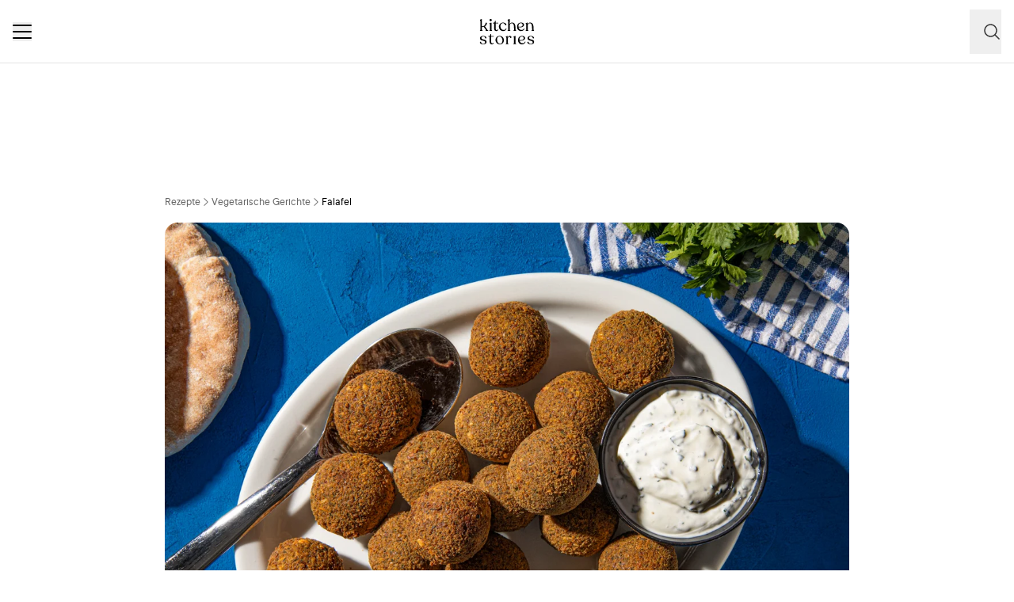

--- FILE ---
content_type: text/html; charset=utf-8
request_url: https://www.kitchenstories.com/de/rezepte/falafel
body_size: 98548
content:
<!DOCTYPE html><html lang="de"><head><meta name="viewport" content="width=device-width"/><script type="application/ld+json">{"@context":"https://schema.org","@type":"FAQPage","mainEntity":[{"@type":"Question","name":"Was ist Falafel?","acceptedAnswer":{"@type":"Answer","text":"Falafel ist ein beliebtes Gericht aus dem Nahen Osten, das aus gemahlenen Kichererbsen oder Favabohnen besteht, die mit verschiedenen Kräutern und Gewürzen vermischt werden. Die Mischung wird zu Bällchen oder Fladen geformt und frittiert, bis sie goldbraun und knusprig sind. Sie werden oft in Fladenbrot mit Gemüse, Tahinisauce oder einem Joghurtdip serviert."}},{"@type":"Question","name":"Was isst man zu Falafel?","acceptedAnswer":{"@type":"Answer","text":"Falafel werden in der Regel in Pitabrot serviert, entweder als Sandwich oder als Teil eines Tellers. Oft werden sie mit Tomaten, Gurken und Salat belegt und mit Tahini- oder Joghurtsauce beträufelt. Du kannst Falafel auch mit Hummus oder eingelegtem Gemüse genießen."}},{"@type":"Question","name":"Sind Falafel glutenfrei?","acceptedAnswer":{"@type":"Answer","text":"Ja, traditionelle Falafel sind glutenfrei, da sie aus Kichererbsen oder Favabohnen hergestellt werden, die kein Gluten enthalten. Einige Rezepte können jedoch Weizenmehl enthalten. Wenn du also glutenempfindlich bist, solltest du unbedingt die Zutaten überprüfen."}},{"@type":"Question","name":"Kann ich Falafel backen statt sie zu frittieren?","acceptedAnswer":{"@type":"Answer","text":"Ja, Falafel können auch gebacken statt frittiert werden. Um Falafel zu backen, formst du die Mischung zu Fladen oder Kugeln und legst sie auf ein Backblech. Mit etwas Öl bepinseln und im vorgeheizten Ofen backen, bis sie knusprig und goldbraun sind."}},{"@type":"Question","name":"Sind Falafel vegan?","acceptedAnswer":{"@type":"Answer","text":"Ja, Falafel sind in der Regel vegan, da sie aus pflanzlichen Zutaten wie Kichererbsen oder Favabohnen, Kräutern und Gewürzen hergestellt werden. Es empfiehlt sich jedoch, das Rezept zu überprüfen oder im Restaurant nach dem Zubereitungsprozess zu fragen, um sicherzugehen, dass es vegan ist. Einige Rezepte können nicht-vegane Zutaten enthalten, die in der Regel gegen vegane Optionen ausgetauscht werden können (z. B. ein pflanzlicher Joghurt anstelle eines Milchjoghurts)."}}]}</script><script type="application/ld+json">[{"@context":"https://schema.org","@type":"BreadcrumbList","itemListElement":[{"@type":"ListItem","position":1,"name":"Homepage","item":"https://www.kitchenstories.com/de"},{"@type":"ListItem","position":2,"name":"Rezepte","item":"https://www.kitchenstories.com/de/rezepte"},{"@type":"ListItem","position":3,"name":"Vegetarische Gerichte","item":"https://www.kitchenstories.com/de/kategorien/vegetarische-gerichte"},{"@type":"ListItem","position":4,"name":"Falafel","item":"https://www.kitchenstories.com/de/rezepte/falafel"}]},{"@context":"https://schema.org","@type":"BreadcrumbList","itemListElement":[{"@type":"ListItem","position":1,"name":"Zutaten","item":"https://www.kitchenstories.com/de/zutaten"},{"@type":"ListItem","position":2,"name":"Zwiebel","item":"https://www.kitchenstories.com/de/zutaten/zwiebel"}]},{"@context":"https://schema.org","@type":"BreadcrumbList","itemListElement":[{"@type":"ListItem","position":1,"name":"Zutaten","item":"https://www.kitchenstories.com/de/zutaten"},{"@type":"ListItem","position":2,"name":"Knoblauch","item":"https://www.kitchenstories.com/de/zutaten/knoblauch"}]},{"@context":"https://schema.org","@type":"BreadcrumbList","itemListElement":[{"@type":"ListItem","position":1,"name":"Zutaten","item":"https://www.kitchenstories.com/de/zutaten"},{"@type":"ListItem","position":2,"name":"Chili","item":"https://www.kitchenstories.com/de/zutaten/chili"}]},{"@context":"https://schema.org","@type":"BreadcrumbList","itemListElement":[{"@type":"ListItem","position":1,"name":"Zutaten","item":"https://www.kitchenstories.com/de/zutaten"},{"@type":"ListItem","position":2,"name":"Petersilie","item":"https://www.kitchenstories.com/de/zutaten/petersilie"}]},{"@context":"https://schema.org","@type":"BreadcrumbList","itemListElement":[{"@type":"ListItem","position":1,"name":"Zutaten","item":"https://www.kitchenstories.com/de/zutaten"},{"@type":"ListItem","position":2,"name":"Koriander","item":"https://www.kitchenstories.com/de/zutaten/koriander"}]},{"@context":"https://schema.org","@type":"BreadcrumbList","itemListElement":[{"@type":"ListItem","position":1,"name":"Zutaten","item":"https://www.kitchenstories.com/de/zutaten"},{"@type":"ListItem","position":2,"name":"gemahlener Kreuzkümmel","item":"https://www.kitchenstories.com/de/zutaten/gemahlener-kreuzkummel"}]},{"@context":"https://schema.org","@type":"BreadcrumbList","itemListElement":[{"@type":"ListItem","position":1,"name":"Zutaten","item":"https://www.kitchenstories.com/de/zutaten"},{"@type":"ListItem","position":2,"name":"gemahlener Koriander","item":"https://www.kitchenstories.com/de/zutaten/gemahlener-koriander"}]},{"@context":"https://schema.org","@type":"BreadcrumbList","itemListElement":[{"@type":"ListItem","position":1,"name":"Zutaten","item":"https://www.kitchenstories.com/de/zutaten"},{"@type":"ListItem","position":2,"name":"Minze","item":"https://www.kitchenstories.com/de/zutaten/minze"}]},{"@context":"https://schema.org","@type":"BreadcrumbList","itemListElement":[{"@type":"ListItem","position":1,"name":"Zutaten","item":"https://www.kitchenstories.com/de/zutaten"},{"@type":"ListItem","position":2,"name":"Pfeffer","item":"https://www.kitchenstories.com/de/zutaten/pfeffer"}]},{"@context":"https://schema.org","@type":"BreadcrumbList","itemListElement":[{"@type":"ListItem","position":1,"name":"Zutaten","item":"https://www.kitchenstories.com/de/zutaten"},{"@type":"ListItem","position":2,"name":"Gurke","item":"https://www.kitchenstories.com/de/zutaten/gurke"}]},{"@context":"https://schema.org","@type":"BreadcrumbList","itemListElement":[{"@type":"ListItem","position":1,"name":"Zutaten","item":"https://www.kitchenstories.com/de/zutaten"},{"@type":"ListItem","position":2,"name":"Tomate","item":"https://www.kitchenstories.com/de/zutaten/tomate"}]},{"@context":"https://schema.org","@type":"BreadcrumbList","itemListElement":[{"@type":"ListItem","position":1,"name":"Kategorien","item":"https://www.kitchenstories.com/de/kategorien"},{"@type":"ListItem","position":2,"name":"Internationale Küche","item":"https://www.kitchenstories.com/de/kategorien/internationale-kuche"}]},{"@context":"https://schema.org","@type":"BreadcrumbList","itemListElement":[{"@type":"ListItem","position":1,"name":"Kategorien","item":"https://www.kitchenstories.com/de/kategorien"},{"@type":"ListItem","position":2,"name":"Türkische Rezepte","item":"https://www.kitchenstories.com/de/kategorien/turkische-rezepte"}]},{"@context":"https://schema.org","@type":"BreadcrumbList","itemListElement":[{"@type":"ListItem","position":1,"name":"Kategorien","item":"https://www.kitchenstories.com/de/kategorien"},{"@type":"ListItem","position":2,"name":"Fingerfood","item":"https://www.kitchenstories.com/de/kategorien/fingerfood"}]}]</script><meta charSet="utf-8"/><script type="application/ld+json">{"@context":"https://schema.org/","@type":"Recipe","name":"Falafel","image":["https://images.kitchenstories.io/wagtailOriginalImages/R412-photo-final-1-4x3.jpg"],"author":{"@type":"Person","name":"Marco Hartz"},"publisher":{"@type":"Organization","name":"Kitchen Stories"},"thumbnailUrl":"https://images.kitchenstories.io/wagtailOriginalImages/R412-photo-final-1-4x3.jpg","datePublished":"2024-01-08T23:00:00+0000","description":"Ein authentisches, schmackhaftes Falafel-Rezept für jede Gelegenheit! Folge unserer Schritt-für-Schritt-Anleitung und dem Video für perfekte Falafel-Pitas.","prepTime":"PT25M","totalTime":"PT25M","keywords":"Brot,Snack,pürieren,Brand Content,orientalisch,zuckerfrei,Alltagsgerichte,vegetarisch,Sandwich,Vorspeise,Beilagen,salzig,Hauptgericht,Party Food,vorbereiten,street food,pescetarisch,Wohlfühlessen,Dinner Party,alkoholfrei,Gewürze,Fleischlos,Fingerfood,shorts,herzhaft,für vier,einfrieren,braten,milchprodukte,Kräuter,Gemüse,Frühling,Herbst,Sommer,winter,base","nutrition":{"@type":"NutritionInformation","servingSize":"1 Portionen","calories":"475 cal","proteinContent":"26 g","fatContent":"11 g","carbohydrateContent":"72 g"},"recipeYield":4,"recipeIngredient":["400 g getrocknete Kichererbsen","1.5 TL Backpulver","1 Zwiebel","3 Zehen Knoblauch","0.5 Chili","40 g Petersilie","20 g Koriander","1 TL gemahlener Kreuzkümmel","1 TL gemahlener Koriander","2 EL Sesam","10 g Minze","200 g griechischer Joghurt","Salz","Pfeffer","Pflanzenöl (zum Frittieren)","Gurke (zum Servieren)","Tomate (zum Servieren)","Pitabrot (zum Servieren)"],"recipeCategory":"Vegetarische Gerichte","recipeCuisine":"orientalisch","recipeInstructions":[{"@type":"HowToStep","text":"Die getrockneten Kichererbsen und das Backpulver in eine große Schüssel geben und mit Wasser bedecken, sodass mindestens 5 cm Wasser über den Kichererbsen steht. Über Nacht ca. 18 Stunden einweichen lassen, oder noch länger, wenn die Kichererbsen noch zu hart sind. Anschließend die Kichererbsen gut abtropfen lassen und trocken tupfen."},{"@type":"HowToStep","text":"Zwiebeln und Knoblauch schälen und würfeln und die Chili fein hacken. Kichererbsen, Kräuter, Zwiebeln, Knoblauch, Chili und Gewürze in einen Zerkleinerer (oder einen Stabmixer und eine Schüssel) geben und verarbeiten, bis alles gut vermischt ist. Die Sesamsamen mit einem Löffel unterheben. Die Mischung in einen Behälter geben und fest verschließen. Mindestens 1 Stunde lang ruhen lassen."},{"@type":"HowToStep","text":"Kurz vor dem Frittieren die Mischung mit angefeuchteten Händen oder einem Eisportionierer zu kleinen Patties formen. Einen mittelgroßen Topf mit ca. 7 cm Öl füllen oder so viel, um die Falafel zu bedecken und auf mittlerer bis hoher Stufe erhitzen. In Chargen arbeiten und die Falafel-Patties in dem Öl ca. 4–6 Min. frittieren, bis sie außen knusprig und goldbraun sind. Die gebratenen Falafel-Patties auf Küchenpapier abtropfen lassen."},{"@type":"HowToStep","text":"Minzblätter grob hacken, Gurke in Scheiben schneiden und Tomaten grob würfeln. Griechischen Joghurt, gehackte Minze, Salz und Pfeffer in einer kleinen Schüssel vermischen. Die Falafel noch heiß im Fladenbrot mit dem Joghurtdip, Tomaten und Gurken servieren. Guten Appetit!"}],"aggregateRating":{"@type":"AggregateRating","ratingValue":"4.1","ratingCount":86,"bestRating":5,"worstRating":1},"reviews":[{"@type":"Review","author":{"@type":"Person","name":"patriess"},"reviewBody":"Kann ich das mit Kichererbsenkonserven machen?","datePublished":"2025-09-17T07:45:31+0000"},{"@type":"Review","author":{"@type":"Person","name":"tania-2huo"},"reviewBody":"Es schmeckt leider nicht sehr würzig und nicht typisch wie falafel 😕ich habe das Backpulver vergessen, aber ansonsten alles gleich gemacht. Sahen auch super aus und waren leicht zu formen.","datePublished":"2025-05-22T22:56:03+0000"},{"@type":"Review","author":{"@type":"Person","name":"natascha-9478"},"reviewBody":"Habe die Falafeln im Airfryer gebacken. Waren trotzdem aussen knusprig und innen fluffig. Sehr lecker","datePublished":"2025-05-06T14:39:06+0000"},{"@type":"Review","author":{"@type":"Person","name":"koli-chef"},"reviewBody":"Wao","datePublished":"2025-01-11T19:50:25+0000"},{"@type":"Review","author":{"@type":"Person","name":"koli-chef"},"reviewBody":"Waao","datePublished":"2025-01-11T19:50:00+0000"}]}</script><title>Falafel | Rezept | Kitchen Stories</title><meta name="robots" content="index,follow"/><meta name="description" content="Ein authentisches, schmackhaftes Falafel-Rezept für jede Gelegenheit! Folge unserer Schritt-für-Schritt-Anleitung und dem Video für perfekte Falafel-Pitas."/><link rel="alternate" hrefLang="en" href="https://www.kitchenstories.com/en/recipes/falafel"/><link rel="alternate" hrefLang="de" href="https://www.kitchenstories.com/de/rezepte/falafel"/><link rel="alternate" hrefLang="x-default" href="https://www.kitchenstories.com/de/rezepte/falafel"/><meta name="twitter:card" content="summary_large_image"/><meta name="twitter:site" content="@1KitchenStories"/><meta name="twitter:creator" content="@1KitchenStories"/><meta property="fb:app_id" content="371043829687601"/><meta property="og:title" content="Falafel | Rezept | Kitchen Stories"/><meta property="og:description" content="Ein authentisches, schmackhaftes Falafel-Rezept für jede Gelegenheit! Folge unserer Schritt-für-Schritt-Anleitung und dem Video für perfekte Falafel-Pitas."/><meta property="og:url" content="https://www.kitchenstories.com/de/rezepte/falafel"/><meta property="og:type" content="website"/><meta property="og:image" content="https://images.services.kitchenstories.io/XKWlbcHWhMFGtdsgB4fEvKUyOgc=/1200x0/filters:quality(80)/images.kitchenstories.io/wagtailOriginalImages/R412-photo-final-1-4x3.jpg"/><meta property="og:image:alt" content="Falafel | Rezept | Kitchen Stories"/><meta property="og:image:type" content="image/jpeg"/><meta property="og:image:width" content="1200"/><meta property="og:site_name" content="Kitchen Stories"/><link rel="canonical" href="https://www.kitchenstories.com/de/rezepte/falafel"/><meta name="keywords" content="Brot,Snack,pürieren,Brand Content,orientalisch,zuckerfrei,Alltagsgerichte,vegetarisch,Sandwich,Vorspeise,Beilagen,salzig,Hauptgericht,Party Food,vorbereiten,street food,pescetarisch,Wohlfühlessen,Dinner Party,alkoholfrei,Gewürze,Fleischlos,Fingerfood,shorts,herzhaft,für vier,einfrieren,braten,milchprodukte,Kräuter,Gemüse,Frühling,Herbst,Sommer,winter,base"/><meta property="p:domain_verify" content="35da84559cb155fb028462f3cedb99b7"/><meta property="apple-itunes-app" content="app-id=771068291"/><meta property="apple-mobile-web-app-title" content="Kitchen Stories"/><meta property="application-name" content="Kitchen Stories"/><meta property="theme-color" content="#faf5f0"/><meta name="robots" content="max-image-preview:large"/><link rel="icon" href="/favicon/favicon.ico"/><link rel="apple-touch-icon" href="/favicon/apple-touch-icon.png" sizes="180x180"/><link rel="manifest" href="/favicon/manifest.webmanifest"/><script type="application/ld+json">{"@context":"https://schema.org","@type":"WebSite","url":"https://www.kitchenstories.com/de","potentialAction":[{"@type":"SearchAction","target":"https://www.kitchenstories.com/de/suche?search={search_term_string}","query-input":"required name=search_term_string"}]}</script><link rel="preload" as="image" imageSrcSet="https://images.services.kitchenstories.io/yEZHrzUB1XBCEqh00tIGoRzYKo4=/640x0/filters:quality(85)/images.kitchenstories.io/wagtailOriginalImages/R412-photo-final-1-4x3.jpg 640w, https://images.services.kitchenstories.io/jI_4y3o4CwJLDtGe2ldfW4wpioE=/750x0/filters:quality(85)/images.kitchenstories.io/wagtailOriginalImages/R412-photo-final-1-4x3.jpg 750w, https://images.services.kitchenstories.io/ZB8sXRKwqhSXEeuevz4UtkCoJGg=/828x0/filters:quality(85)/images.kitchenstories.io/wagtailOriginalImages/R412-photo-final-1-4x3.jpg 828w, https://images.services.kitchenstories.io/R0FZEANHBTbTmQzRhOTm6hOPPLk=/1080x0/filters:quality(85)/images.kitchenstories.io/wagtailOriginalImages/R412-photo-final-1-4x3.jpg 1080w, https://images.services.kitchenstories.io/RQpdkHnn6a9E4NjVXXU3lkLwCyY=/1200x0/filters:quality(85)/images.kitchenstories.io/wagtailOriginalImages/R412-photo-final-1-4x3.jpg 1200w, https://images.services.kitchenstories.io/1EDXj47jcF8dSilh43q-sxpF9UE=/1920x0/filters:quality(85)/images.kitchenstories.io/wagtailOriginalImages/R412-photo-final-1-4x3.jpg 1920w, https://images.services.kitchenstories.io/zDJPgoJJj9vRbxswTJaZH1sCcbA=/2048x0/filters:quality(85)/images.kitchenstories.io/wagtailOriginalImages/R412-photo-final-1-4x3.jpg 2048w, https://images.services.kitchenstories.io/IvQ0B6gkMi8Et9p6T4CdRus6V-o=/3840x0/filters:quality(85)/images.kitchenstories.io/wagtailOriginalImages/R412-photo-final-1-4x3.jpg 3840w" imageSizes="(max-width: 768px) 100vw, 1200px" fetchpriority="high"/><meta name="next-head-count" content="37"/><link rel="preconnect" href="https://securepubads.g.doubleclick.net" crossorigin="anonymous"/><link rel="preconnect" href="https://kitchen.h5v.eu" crossorigin="anonymous"/><link rel="apple-touch-icon" sizes="180x180" href="/favicon/apple-touch-icon.png"/><link rel="icon" type="image/png" sizes="32x32" href="/favicon/favicon-32x32.png"/><link rel="icon" type="image/png" sizes="16x16" href="/favicon/favicon-16x16.png"/><link rel="shortcut icon" href="/favicon/favicon.ico"/><script id="tiktok_analytics" type="text/plain" class="cmplazyload" data-cmp-vendor="s3009">
              !function (w, d, t) {
                w.TiktokAnalyticsObject=t;var ttq=w[t]=w[t]||[];ttq.methods=["page","track","identify","instances","debug","on","off","once","ready","alias","group","enableCookie","disableCookie"],ttq.setAndDefer=function(t,e){t[e]=function(){t.push([e].concat(Array.prototype.slice.call(arguments,0)))}};for(var i=0;i<ttq.methods.length;i++)ttq.setAndDefer(ttq,ttq.methods[i]);ttq.instance=function(t){for(var e=ttq._i[t]||[],n=0;n<ttq.methods.length;n++
          )ttq.setAndDefer(e,ttq.methods[n]);return e},ttq.load=function(e,n){var i="https://analytics.tiktok.com/i18n/pixel/events.js";ttq._i=ttq._i||{},ttq._i[e]=[],ttq._i[e]._u=i,ttq._t=ttq._t||{},ttq._t[e]=+new Date,ttq._o=ttq._o||{},ttq._o[e]=n||{};n=document.createElement("script");n.type="text/javascript",n.async=!0,n.src=i+"?sdkid="+e+"&lib="+t;e=document.getElementsByTagName("script")[0];e.parentNode.insertBefore(n,e)};
              
                ttq.load('CL54P1BC77U2BTVQSSV0');
                ttq.page();
              }(window, document, 'ttq');
          </script><link rel="preload" href="https://www.kitchenstories.com/_next/static/media/ba0901629cc3051f-s.p.woff2" as="font" type="font/woff2" crossorigin="anonymous" data-next-font="size-adjust"/><link rel="preload" href="https://www.kitchenstories.com/_next/static/media/4aac67694c8a1131-s.p.woff2" as="font" type="font/woff2" crossorigin="anonymous" data-next-font="size-adjust"/><link rel="preload" href="https://www.kitchenstories.com/_next/static/media/2c7237d2340ce795-s.p.woff2" as="font" type="font/woff2" crossorigin="anonymous" data-next-font="size-adjust"/><link rel="preload" href="https://www.kitchenstories.com/_next/static/media/b1d7d54150d35006-s.p.woff2" as="font" type="font/woff2" crossorigin="anonymous" data-next-font="size-adjust"/><script id="highfivve_cmp_integration" data-nscript="beforeInteractive">
             if(!("gdprAppliesGlobally" in window)){window.gdprAppliesGlobally=true}if(!("cmp_id" in window)||window.cmp_id<1){window.cmp_id=0}if(!("cmp_cdid" in window)){window.cmp_cdid="fc35435bb1494"}if(!("cmp_params" in window)){window.cmp_params=""}if(!("cmp_host" in window)){window.cmp_host="b.delivery.consentmanager.net"}if(!("cmp_cdn" in window)){window.cmp_cdn="cdn.consentmanager.net"}if(!("cmp_proto" in window)){window.cmp_proto="https:"}if(!("cmp_codesrc" in window)){window.cmp_codesrc="1"}window.cmp_getsupportedLangs=function(){var b=["DE","EN","FR","IT","NO","DA","FI","ES","PT","RO","BG","ET","EL","GA","HR","LV","LT","MT","NL","PL","SV","SK","SL","CS","HU","RU","SR","ZH","TR","UK","AR","BS"];if("cmp_customlanguages" in window){for(var a=0;a<window.cmp_customlanguages.length;a++){b.push(window.cmp_customlanguages[a].l.toUpperCase())}}return b};window.cmp_getRTLLangs=function(){var a=["AR"];if("cmp_customlanguages" in window){for(var b=0;b<window.cmp_customlanguages.length;b++){if("r" in window.cmp_customlanguages[b]&&window.cmp_customlanguages[b].r){a.push(window.cmp_customlanguages[b].l)}}}return a};window.cmp_getlang=function(a){if(typeof(a)!="boolean"){a=true}if(a&&typeof(cmp_getlang.usedlang)=="string"&&cmp_getlang.usedlang!==""){return cmp_getlang.usedlang}return window.cmp_getlangs()[0]};window.cmp_getlangs=function(){var g=window.cmp_getsupportedLangs();var c=[];var f=location.hash;var e=location.search;var j="cmp_params" in window?window.cmp_params:"";var a="languages" in navigator?navigator.languages:[];if(f.indexOf("cmplang=")!=-1){c.push(f.substr(f.indexOf("cmplang=")+8,2).toUpperCase())}else{if(e.indexOf("cmplang=")!=-1){c.push(e.substr(e.indexOf("cmplang=")+8,2).toUpperCase())}else{if(j.indexOf("cmplang=")!=-1){c.push(j.substr(j.indexOf("cmplang=")+8,2).toUpperCase())}else{if("cmp_setlang" in window&&window.cmp_setlang!=""){c.push(window.cmp_setlang.toUpperCase())}else{if("cmp_langdetect" in window&&window.cmp_langdetect==1){c.push(window.cmp_getPageLang())}else{if(a.length>0){for(var d=0;d<a.length;d++){c.push(a[d])}}if("language" in navigator){c.push(navigator.language)}if("userLanguage" in navigator){c.push(navigator.userLanguage)}}}}}}var h=[];for(var d=0;d<c.length;d++){var b=c[d].toUpperCase();if(b.length<2){continue}if(g.indexOf(b)!=-1){h.push(b)}else{if(b.indexOf("-")!=-1){b=b.substr(0,2)}if(g.indexOf(b)!=-1){h.push(b)}}}if(h.length==0&&typeof(cmp_getlang.defaultlang)=="string"&&cmp_getlang.defaultlang!==""){return[cmp_getlang.defaultlang.toUpperCase()]}else{return h.length>0?h:["EN"]}};window.cmp_getPageLangs=function(){var a=window.cmp_getXMLLang();if(a!=""){a=[a.toUpperCase()]}else{a=[]}a=a.concat(window.cmp_getLangsFromURL());return a.length>0?a:["EN"]};window.cmp_getPageLang=function(){var a=window.cmp_getPageLangs();return a.length>0?a[0]:""};window.cmp_getLangsFromURL=function(){var c=window.cmp_getsupportedLangs();var b=location;var m="toUpperCase";var g=b.hostname[m]()+".";var a=b.pathname[m]()+"/";var f=[];for(var e=0;e<c.length;e++){var j=a.substring(0,c[e].length+1);if(g.substring(0,c[e].length+1)==c[e]+"."){f.push(c[e][m]())}else{if(c[e].length==5){var k=c[e].substring(3,5)+"-"+c[e].substring(0,2);if(g.substring(0,k.length+1)==k+"."){f.push(c[e][m]())}}else{if(j==c[e]+"/"||j=="/"+c[e]){f.push(c[e][m]())}else{if(j==c[e].replace("-","/")+"/"||j=="/"+c[e].replace("-","/")){f.push(c[e][m]())}else{if(c[e].length==5){var k=c[e].substring(3,5)+"-"+c[e].substring(0,2);var h=a.substring(0,k.length+1);if(h==k+"/"||h==k.replace("-","/")+"/"){f.push(c[e][m]())}}}}}}}return f};window.cmp_getXMLLang=function(){var c=document.getElementsByTagName("html");if(c.length>0){var c=c[0]}else{c=document.documentElement}if(c&&c.getAttribute){var a=c.getAttribute("xml:lang");if(typeof(a)!="string"||a==""){a=c.getAttribute("lang")}if(typeof(a)=="string"&&a!=""){var b=window.cmp_getsupportedLangs();return b.indexOf(a.toUpperCase())!=-1?a:""}else{return""}}};(function(){var B=document;var C=B.getElementsByTagName;var o=window;var t="";var h="";var k="";var D=function(e){var i="cmp_"+e;e="cmp"+e+"=";var d="";var l=e.length;var G=location;var H=G.hash;var w=G.search;var u=H.indexOf(e);var F=w.indexOf(e);if(u!=-1){d=H.substring(u+l,9999)}else{if(F!=-1){d=w.substring(F+l,9999)}else{return i in o&&typeof(o[i])!=="function"?o[i]:""}}var E=d.indexOf("&");if(E!=-1){d=d.substring(0,E)}return d};var j=D("lang");if(j!=""){t=j;k=t}else{if("cmp_getlang" in o){t=o.cmp_getlang().toLowerCase();h=o.cmp_getlangs().slice(0,3).join("_");k=o.cmp_getPageLangs().slice(0,3).join("_");if("cmp_customlanguages" in o){var m=o.cmp_customlanguages;for(var x=0;x<m.length;x++){var a=m[x].l.toLowerCase();if(a==t){t="en"}}}}}var q=("cmp_proto" in o)?o.cmp_proto:"https:";if(q!="http:"&&q!="https:"){q="https:"}var n=("cmp_ref" in o)?o.cmp_ref:location.href;if(n.length>300){n=n.substring(0,300)}var z=function(d){var I=B.createElement("script");I.setAttribute("data-cmp-ab","2");I.type="text/javascript";I.async=true;I.src=d;var H=["body","div","span","script","head"];var w="currentScript";var F="parentElement";var l="appendChild";var G="body";if(B[w]&&B[w][F]){B[w][F][l](I)}else{if(B[G]){B[G][l](I)}else{for(var u=0;u<H.length;u++){var E=C(H[u]);if(E.length>0){E[0][l](I);break}}}}};var b=D("design");var c=D("regulationkey");var y=D("gppkey");var s=D("att");var f=o.encodeURIComponent;var g=false;try{g=B.cookie.length>0}catch(A){g=false}var p=q+"//"+o.cmp_host+"/delivery/cmp.php?";p+=("cmp_id" in o&&o.cmp_id>0?"id="+o.cmp_id:"")+("cmp_cdid" in o?"&cdid="+o.cmp_cdid:"")+"&h="+f(n);p+=(b!=""?"&cmpdesign="+f(b):"")+(c!=""?"&cmpregulationkey="+f(c):"")+(y!=""?"&cmpgppkey="+f(y):"");p+=(s!=""?"&cmpatt="+f(s):"")+("cmp_params" in o?"&"+o.cmp_params:"")+(g?"&__cmpfcc=1":"");z(p+"&l="+f(t)+"&ls="+f(h)+"&lp="+f(k)+"&o="+(new Date()).getTime());var r="js";var v=D("debugunminimized")!=""?"":".min";if(D("debugcoverage")=="1"){r="instrumented";v=""}if(D("debugtest")=="1"){r="jstests";v=""}z(q+"//"+o.cmp_cdn+"/delivery/"+r+"/cmp_final"+v+".js")})();window.cmp_addFrame=function(b){if(!window.frames[b]){if(document.body){var a=document.createElement("iframe");a.style.cssText="display:none";if("cmp_cdn" in window&&"cmp_ultrablocking" in window&&window.cmp_ultrablocking>0){a.src="//"+window.cmp_cdn+"/delivery/empty.html"}a.name=b;a.setAttribute("title","Intentionally hidden, please ignore");a.setAttribute("role","none");a.setAttribute("tabindex","-1");document.body.appendChild(a)}else{window.setTimeout(window.cmp_addFrame,10,b)}}};window.cmp_rc=function(c,b){var l="";try{l=document.cookie}catch(h){l=""}var j="";var f=0;var g=false;while(l!=""&&f<100){f++;while(l.substr(0,1)==" "){l=l.substr(1,l.length)}var k=l.substring(0,l.indexOf("="));if(l.indexOf(";")!=-1){var m=l.substring(l.indexOf("=")+1,l.indexOf(";"))}else{var m=l.substr(l.indexOf("=")+1,l.length)}if(c==k){j=m;g=true}var d=l.indexOf(";")+1;if(d==0){d=l.length}l=l.substring(d,l.length)}if(!g&&typeof(b)=="string"){j=b}return(j)};window.cmp_stub=function(){var a=arguments;__cmp.a=__cmp.a||[];if(!a.length){return __cmp.a}else{if(a[0]==="ping"){if(a[1]===2){a[2]({gdprApplies:gdprAppliesGlobally,cmpLoaded:false,cmpStatus:"stub",displayStatus:"hidden",apiVersion:"2.2",cmpId:31},true)}else{a[2](false,true)}}else{if(a[0]==="getUSPData"){a[2]({version:1,uspString:window.cmp_rc("__cmpccpausps","1---")},true)}else{if(a[0]==="getTCData"){__cmp.a.push([].slice.apply(a))}else{if(a[0]==="addEventListener"||a[0]==="removeEventListener"){__cmp.a.push([].slice.apply(a))}else{if(a.length==4&&a[3]===false){a[2]({},false)}else{__cmp.a.push([].slice.apply(a))}}}}}}};window.cmp_gpp_ping=function(){return{gppVersion:"1.1",cmpStatus:"stub",cmpDisplayStatus:"hidden",signalStatus:"not ready",supportedAPIs:["5:tcfcav1","7:usnat","8:usca","9:usva","10:usco","11:usut","12:usct"],cmpId:31,sectionList:[],applicableSections:[0],gppString:"",parsedSections:{}}};window.cmp_gppstub=function(){var c=arguments;__gpp.q=__gpp.q||[];if(!c.length){return __gpp.q}var h=c[0];var g=c.length>1?c[1]:null;var f=c.length>2?c[2]:null;var a=null;var j=false;if(h==="ping"){a=window.cmp_gpp_ping();j=true}else{if(h==="addEventListener"){__gpp.e=__gpp.e||[];if(!("lastId" in __gpp)){__gpp.lastId=0}__gpp.lastId++;var d=__gpp.lastId;__gpp.e.push({id:d,callback:g});a={eventName:"listenerRegistered",listenerId:d,data:true,pingData:window.cmp_gpp_ping()};j=true}else{if(h==="removeEventListener"){__gpp.e=__gpp.e||[];a=false;for(var e=0;e<__gpp.e.length;e++){if(__gpp.e[e].id==f){__gpp.e[e].splice(e,1);a=true;break}}j=true}else{__gpp.q.push([].slice.apply(c))}}}if(a!==null&&typeof(g)==="function"){g(a,j)}};window.cmp_msghandler=function(d){var a=typeof d.data==="string";try{var c=a?JSON.parse(d.data):d.data}catch(f){var c=null}if(typeof(c)==="object"&&c!==null&&"__cmpCall" in c){var b=c.__cmpCall;window.__cmp(b.command,b.parameter,function(h,g){var e={__cmpReturn:{returnValue:h,success:g,callId:b.callId}};d.source.postMessage(a?JSON.stringify(e):e,"*")})}if(typeof(c)==="object"&&c!==null&&"__uspapiCall" in c){var b=c.__uspapiCall;window.__uspapi(b.command,b.version,function(h,g){var e={__uspapiReturn:{returnValue:h,success:g,callId:b.callId}};d.source.postMessage(a?JSON.stringify(e):e,"*")})}if(typeof(c)==="object"&&c!==null&&"__tcfapiCall" in c){var b=c.__tcfapiCall;window.__tcfapi(b.command,b.version,function(h,g){var e={__tcfapiReturn:{returnValue:h,success:g,callId:b.callId}};d.source.postMessage(a?JSON.stringify(e):e,"*")},b.parameter)}if(typeof(c)==="object"&&c!==null&&"__gppCall" in c){var b=c.__gppCall;window.__gpp(b.command,function(h,g){var e={__gppReturn:{returnValue:h,success:g,callId:b.callId}};d.source.postMessage(a?JSON.stringify(e):e,"*")},"parameter" in b?b.parameter:null,"version" in b?b.version:1)}};window.cmp_setStub=function(a){if(!(a in window)||(typeof(window[a])!=="function"&&typeof(window[a])!=="object"&&(typeof(window[a])==="undefined"||window[a]!==null))){window[a]=window.cmp_stub;window[a].msgHandler=window.cmp_msghandler;window.addEventListener("message",window.cmp_msghandler,false)}};window.cmp_setGppStub=function(a){if(!(a in window)||(typeof(window[a])!=="function"&&typeof(window[a])!=="object"&&(typeof(window[a])==="undefined"||window[a]!==null))){window[a]=window.cmp_gppstub;window[a].msgHandler=window.cmp_msghandler;window.addEventListener("message",window.cmp_msghandler,false)}};if(!("cmp_noiframepixel" in window)){window.cmp_addFrame("__cmpLocator")}if((!("cmp_disableusp" in window)||!window.cmp_disableusp)&&!("cmp_noiframepixel" in window)){window.cmp_addFrame("__uspapiLocator")}if((!("cmp_disabletcf" in window)||!window.cmp_disabletcf)&&!("cmp_noiframepixel" in window)){window.cmp_addFrame("__tcfapiLocator")}if((!("cmp_disablegpp" in window)||!window.cmp_disablegpp)&&!("cmp_noiframepixel" in window)){window.cmp_addFrame("__gppLocator")}window.cmp_setStub("__cmp");if(!("cmp_disabletcf" in window)||!window.cmp_disabletcf){window.cmp_setStub("__tcfapi")}if(!("cmp_disableusp" in window)||!window.cmp_disableusp){window.cmp_setStub("__uspapi")}if(!("cmp_disablegpp" in window)||!window.cmp_disablegpp){window.cmp_setGppStub("__gpp")};
              window.cmp_addFrame("__cmapiLocator");
              window.cmp_addFrame("__tcfapiLocator");//remove this line to remove IAB TCF v2 support
              window.cmp_setStub("__cmapi");
              window.cmp_setStub("__tcfapi");//remove this line to remove IAB TCF v2 support
            </script><link rel="preload" href="https://www.kitchenstories.com/_next/static/css/11fda6b622ece748.css" as="style"/><link rel="stylesheet" href="https://www.kitchenstories.com/_next/static/css/11fda6b622ece748.css" data-n-g=""/><link rel="preload" href="https://www.kitchenstories.com/_next/static/css/999014ecbde9ab0c.css" as="style"/><link rel="stylesheet" href="https://www.kitchenstories.com/_next/static/css/999014ecbde9ab0c.css" data-n-p=""/><link rel="preload" href="https://www.kitchenstories.com/_next/static/css/71da5697a104eb86.css" as="style"/><link rel="stylesheet" href="https://www.kitchenstories.com/_next/static/css/71da5697a104eb86.css"/><noscript data-n-css=""></noscript><script defer="" nomodule="" src="https://www.kitchenstories.com/_next/static/chunks/polyfills-78c92fac7aa8fdd8.js"></script><script defer="" src="https://www.kitchenstories.com/_next/static/chunks/8686.ea0a6ff645143e80.js"></script><script defer="" src="https://www.kitchenstories.com/_next/static/chunks/2493.37da0e1895004238.js"></script><script defer="" src="https://www.kitchenstories.com/_next/static/chunks/5e405f82-88cb2f18e26ce18e.js"></script><script defer="" src="https://www.kitchenstories.com/_next/static/chunks/9842-077fb83c46f02355.js"></script><script defer="" src="https://www.kitchenstories.com/_next/static/chunks/9127-3eb35cda38cb5b5a.js"></script><script defer="" src="https://www.kitchenstories.com/_next/static/chunks/9016-76daa9e78fb0b9a6.js"></script><script defer="" src="https://www.kitchenstories.com/_next/static/chunks/1326.c343716021a81742.js"></script><script defer="" src="https://www.kitchenstories.com/_next/static/chunks/2643.394074fcd2fd8eb2.js"></script><script defer="" src="https://www.kitchenstories.com/_next/static/chunks/2495-89f2cc5fa592a1b5.js"></script><script defer="" src="https://www.kitchenstories.com/_next/static/chunks/6492.6be6a55e85d1e638.js"></script><script defer="" src="https://www.kitchenstories.com/_next/static/chunks/4277.6df014e393f5d4e1.js"></script><script defer="" src="https://www.kitchenstories.com/_next/static/chunks/1760-44548ba8757cf33e.js"></script><script defer="" src="https://www.kitchenstories.com/_next/static/chunks/6237.617ecf0902221529.js"></script><script defer="" src="https://www.kitchenstories.com/_next/static/chunks/7877.9a5142628c156e03.js"></script><script src="https://www.kitchenstories.com/_next/static/chunks/webpack-e6ab7a394d99aa65.js" defer=""></script><script src="https://www.kitchenstories.com/_next/static/chunks/framework-81b65f6671db45e6.js" defer=""></script><script src="https://www.kitchenstories.com/_next/static/chunks/main-d4657bf98212f872.js" defer=""></script><script src="https://www.kitchenstories.com/_next/static/chunks/pages/_app-78c686d4d6471281.js" defer=""></script><script src="https://www.kitchenstories.com/_next/static/chunks/2876-94f15138def602d4.js" defer=""></script><script src="https://www.kitchenstories.com/_next/static/chunks/7204-7db5910331dddf95.js" defer=""></script><script src="https://www.kitchenstories.com/_next/static/chunks/5813-e57283d1dc6ae501.js" defer=""></script><script src="https://www.kitchenstories.com/_next/static/chunks/7854-896f331c995af40e.js" defer=""></script><script src="https://www.kitchenstories.com/_next/static/chunks/9390-001fef2808b09cde.js" defer=""></script><script src="https://www.kitchenstories.com/_next/static/chunks/6897-a51688a26743b143.js" defer=""></script><script src="https://www.kitchenstories.com/_next/static/chunks/705-4c69a846c296d583.js" defer=""></script><script src="https://www.kitchenstories.com/_next/static/chunks/8847-bbb3df600f571e16.js" defer=""></script><script src="https://www.kitchenstories.com/_next/static/chunks/2343-87e75c21dc1807d7.js" defer=""></script><script src="https://www.kitchenstories.com/_next/static/chunks/9885-e7ceb76b68b3b7c4.js" defer=""></script><script src="https://www.kitchenstories.com/_next/static/chunks/pages/recipes/%5Bslug%5D-f7b8c779a64227f9.js" defer=""></script><script src="https://www.kitchenstories.com/_next/static/hzTicjHJ6vrwXxjMFIauv/_buildManifest.js" defer=""></script><script src="https://www.kitchenstories.com/_next/static/hzTicjHJ6vrwXxjMFIauv/_ssgManifest.js" defer=""></script><style id="__jsx-1346613585">:root{--font-aime:'__aime_138127', '__aime_Fallback_138127';--font-ttcommons:'__ttcommons_f9ee27', '__ttcommons_Fallback_f9ee27'}</style></head><body><div id="__next"><header class="fixed top-0 z-[499] flex h-[64px] w-full flex-col border-b-1 border-neutral-200 bg-neutral-50 md:h-[80px] print:hidden"><nav class="mx-4 flex h-full items-center justify-between xl:hidden print:hidden"><button aria-label="Menu" type="button" class="menu-animation relative m-0 size-6 cursor-pointer border-none bg-none align-middle hover:opacity-50"><span class="menu-animation__top-line z-[1] block h-0.5 w-full rounded-[1px] bg-neutral-900"></span><span class="menu-animation__middle-line z-[1] mb-1.5 block h-0.5 w-full rounded-[1px] bg-neutral-900"></span><span class="menu-animation__bottom-line z-[1] block h-0.5 w-full rounded-[1px] bg-neutral-900"></span></button><a class="absolute left-[50%] mx-auto translate-x-[-50%] md:mx-0 md:block print:absolute print:top-0 m-0 flex flex-shrink-0 cursor-pointer items-center border-none bg-none pl-0" title="Kitchen Stories" href="/de"><svg xmlns="http://www.w3.org/2000/svg" width="69" height="32" fill="none"><path fill="#000" d="M12.245 14.73v-.086c0-.406.77-.406.77-1.158v-6.39c0-.836-.77-1.008-.77-1.328v-.042c0-.15.13-.215.32-.32l1.65-.816c.451-.215.664 0 .664.301v8.598c0 .751.857.751.857 1.157v.086c0 .172-.193.28-.45.28h-2.637c-.253-.003-.404-.11-.404-.282m.215-13.379C12.46.558 13.018 0 13.897 0c.837 0 1.393.558 1.393 1.351s-.558 1.33-1.393 1.33c-.879 0-1.437-.537-1.437-1.33M24.313 9.8c0-3.217 2.358-5.276 5.276-5.296 2.338-.022 4.181 1.46 4.181 2.659 0 .428-.257.771-.857.751-1.243-.043-1.221-2.702-3.667-2.722-1.78 0-3.045 1.65-3.045 3.773 0 3.001 1.694 4.91 4.073 4.91 1.501 0 2.488-.942 2.98-2.014.171-.321.707-.258.622.171-.301 1.564-1.716 3.195-4.204 3.195-2.979-.002-5.359-2.318-5.359-5.427m32.229 2.357c-.28 1.285-1.609 3.067-4.245 3.067-2.98 0-5.146-2.186-5.146-5.446 0-3.11 2.144-5.254 5.124-5.276 2.144-.022 3.775 1.009 3.775 2.852 0 1.479-1.352 2.68-3.367 3.087-1.373.257-2.572.193-3.623.108.473 2.015 1.844 3.302 3.731 3.302 1.63 0 2.659-.837 3.11-1.865.19-.301.685-.235.64.171Zm-7.655-3.15c0 .256.022.513.044.77.964.064 2.252.108 3.388-.13 1.2-.256 1.929-.922 1.909-2.293-.022-1.244-.943-2.122-2.272-2.122-1.848 0-3.07 1.694-3.07 3.774Zm20.006 5.659v.086c0 .171-.172.28-.45.28H65.89c-.279 0-.45-.108-.45-.28v-.086c0-.406.815-.406.771-1.18l-.215-4.288c-.108-2.617-1.158-3.86-2.637-3.86-1.586 0-2.68 1.265-2.68 2.959v5.211c0 .752.857.752.857 1.158v.086c0 .171-.172.28-.45.28h-2.681c-.258 0-.429-.108-.429-.28v-.086c0-.406.837-.406.837-1.158V7.011c0-.922-.9-.878-.9-1.265v-.064c0-.15.129-.235.342-.32l1.608-.772c.407-.215.6 0 .6.32v1.565c.622-1.2 1.866-1.973 3.345-1.973 2.1 0 3.86 1.415 4.073 4.74l.235 4.225c.046.793.776.793.776 1.2Zm-59.008-.901L6.626 9.178C8.577 8.02 9.2 6.196 9.2 5.383c0-.494-.279-.859-.879-.859-1.735 0-.15 4.59-5.469 4.74V.42c0-.301-.235-.514-.621-.321L.428.936c-.213.084-.32.17-.32.34V1.3c0 .386.836.558.836 1.373v10.773c0 .751-.793.751-.793 1.2v.085c0 .171.172.28.45.28h2.66c.278 0 .45-.109.45-.28v-.086c0-.45-.857-.45-.857-1.2v-3.28a8.7 8.7 0 0 0 2.252-.342l2.744 3.946c.301.472-.406.45-.406.879v.063c0 .172.107.301.32.301h2.767c.215 0 .32-.107.32-.279v-.063c-.002-.453-.665-.475-.966-.904Zm35.462-.301-.235-4.31C44.919 5.916 43.161 4.5 41.06 4.5c-1.373 0-2.53.666-3.194 1.694l.028-3.487h-.004L37.91.38c0-.32-.235-.472-.622-.279L35.53.872c-.193.086-.301.194-.301.365v.064c0 .342.815.386.815 1.221v.317h-.002v10.663c0 .751-.793.73-.793 1.158v.063c0 .172.15.28.406.28h2.68c.258 0 .451-.108.451-.28v-.063c0-.429-.857-.407-.857-1.158V8.299c0-1.694 1.095-2.96 2.68-2.96 1.48 0 2.532 1.244 2.638 3.775l.215 4.374c.044.752-.771.772-.771 1.18v.086c0 .171.171.257.428.257h2.573c.257 0 .428-.085.428-.257v-.086c0-.408-.707-.43-.773-1.204m-22.19-7.89c.171 0 .32-.13.32-.32v-.216a.33.33 0 0 0-.32-.32h-2.958l-.022-2.037c0-.28-.085-.429-.342-.429h-.216c-.193 0-.343.15-.364.429-.108 1.221-.6 2.036-1.63 2.036h-.772c-.215 0-.32.13-.32.321v.216c0 .193.129.32.32.32h1.415v6.412c0 2.09 1.02 3.14 2.549 3.23l.099.004q.06.004.118.005.026-.002.05-.003.045 0 .089-.004c.283-.013.51-.06.679-.13a2.6 2.6 0 0 0 1.604-1.547c.136-.36-.339-.562-.572-.307-.272.53-.8.835-1.459.758-.725-.082-1.226-.87-1.226-1.986V5.574zM.107 29.521c0-.512.34-.79.833-.79 1.323 0 .64 2.605 3.502 2.605 1.367 0 2.435-.661 2.435-1.878 0-3.14-6.535-1.024-6.535-5.232 0-1.643 1.666-2.924 4.015-2.924 2.647 0 4.163 1.366 4.163 2.52 0 .426-.343.747-.769.747-1.217 0-.683-2.606-3.309-2.606-1.239 0-2.2.79-2.2 1.857 0 3.073 6.513.982 6.513 5.253 0 1.602-1.665 2.883-4.313 2.883-2.84 0-4.335-1.43-4.335-2.435m19.9-3.031c0-2.97 2.263-5.188 5.188-5.188 3.203 0 5.422 2.434 5.422 5.422 0 2.947-2.028 5.254-5.038 5.254-3.394-.002-5.572-2.586-5.572-5.489Zm8.732.874c0-2.988-1.58-5.36-3.757-5.36-1.815 0-3.074 1.495-3.074 3.888 0 2.733 1.58 5.38 3.928 5.38 1.666 0 2.903-1.515 2.903-3.908m11.35-4.419c0 .556-.258 1.004-.855 1.004-1.11 0-.576-1.494-1.9-1.494-1.176 0-1.816 1.345-1.816 2.947v4.869c0 .747.897.769.897 1.153v.086c0 .171-.15.257-.426.257H33.34c-.277 0-.426-.086-.426-.257v-.086c0-.384.79-.406.79-1.153v-6.49c0-.811-.854-.833-.854-1.24v-.042c0-.15.127-.277.32-.384l1.624-.725c.407-.192.556-.022.556.299v1.707c.47-1.367 1.453-2.092 2.775-2.092 1.28-.004 1.963.745 1.963 1.641Zm2.515 8.541V31.4c0-.406.769-.406.769-1.153v-6.363c0-.833-.769-1.005-.769-1.325v-.042c0-.15.127-.213.32-.32l1.644-.812c.449-.213.662 0 .662.3v8.562c0 .747.854.747.854 1.153v.086c0 .171-.19.277-.448.277H43.01c-.257 0-.406-.106-.406-.277m17.581-1.965c0-.512.34-.79.833-.79 1.323 0 .64 2.605 3.502 2.605 1.367 0 2.435-.661 2.435-1.878 0-3.14-6.535-1.024-6.535-5.232 0-1.643 1.666-2.924 4.015-2.924 2.647 0 4.163 1.366 4.163 2.52 0 .426-.343.747-.769.747-1.217 0-.683-2.606-3.309-2.606-1.239 0-2.2.791-2.2 1.857 0 3.074 6.513.982 6.513 5.253 0 1.602-1.665 2.883-4.313 2.883-2.838 0-4.335-1.43-4.335-2.434Zm-42.718-7.175c.171 0 .32-.128.32-.321v-.213a.33.33 0 0 0-.32-.321H14.51l-.021-2.035c0-.279-.086-.428-.343-.428h-.213c-.194 0-.343.15-.365.428-.108 1.22-.6 2.035-1.626 2.035h-.771c-.213 0-.321.127-.321.32v.214c0 .193.127.32.32.32h1.414v6.401c0 2.085 1.017 3.133 2.544 3.223q.05.002.097.005.06.003.118.004l.05-.002q.045 0 .089-.005a2 2 0 0 0 .676-.13 2.59 2.59 0 0 0 1.6-1.544c.136-.36-.338-.562-.571-.305-.273.527-.798.835-1.457.758-.725-.081-1.224-.868-1.224-1.982v-6.422zm40.343 6.587C57.531 30.218 56.203 32 53.566 32c-2.979 0-5.145-2.186-5.145-5.447 0-3.109 2.144-5.253 5.123-5.275 2.145-.022 3.775 1.008 3.775 2.852 0 1.478-1.35 2.68-3.366 3.087-1.373.257-2.573.193-3.623.107.472 2.015 1.843 3.303 3.73 3.303 1.631 0 2.66-.837 3.11-1.866.191-.3.683-.235.642.172Zm-7.654-3.151c0 .257.021.514.043.771.965.064 2.253.108 3.389-.13 1.2-.256 1.929-.922 1.909-2.293-.022-1.244-.943-2.123-2.272-2.123-1.848 0-3.07 1.694-3.07 3.775Z"></path></svg></a><div class="flex items-center"><button class="py-4 pl-4"><svg xmlns="http://www.w3.org/2000/svg" viewBox="0 0 24 24" fill="currentColor" aria-hidden="true" data-slot="icon" class="size-6 text-neutral-700 xl:hidden"><path fill-rule="evenodd" d="M10.5 3.75a6.75 6.75 0 1 0 0 13.5 6.75 6.75 0 0 0 0-13.5ZM2.25 10.5a8.25 8.25 0 1 1 14.59 5.28l4.69 4.69a.75.75 0 1 1-1.06 1.06l-4.69-4.69A8.25 8.25 0 0 1 2.25 10.5Z" clip-rule="evenodd"></path></svg><div class="group hidden h-[42px] items-center gap-2 rounded-lg border border-neutral-200 px-2 py-3 text-neutral-700 hover:bg-neutral-100 xl:flex"><svg xmlns="http://www.w3.org/2000/svg" viewBox="0 0 24 24" fill="currentColor" aria-hidden="true" data-slot="icon" class="size-4 text-neutral-700"><path fill-rule="evenodd" d="M10.5 3.75a6.75 6.75 0 1 0 0 13.5 6.75 6.75 0 0 0 0-13.5ZM2.25 10.5a8.25 8.25 0 1 1 14.59 5.28l4.69 4.69a.75.75 0 1 1-1.06 1.06l-4.69-4.69A8.25 8.25 0 0 1 2.25 10.5Z" clip-rule="evenodd"></path></svg><span>Rezepte suchen</span></div></button></div></nav><nav aria-label="Main" data-orientation="horizontal" dir="ltr" class="mx-8 hidden h-full items-center xl:flex"><a class="md:mx-0 md:block print:absolute print:top-0 m-0 flex flex-shrink-0 cursor-pointer items-center border-none bg-none pl-0" title="Kitchen Stories" href="/de"><svg xmlns="http://www.w3.org/2000/svg" width="69" height="32" fill="none"><path fill="#000" d="M12.245 14.73v-.086c0-.406.77-.406.77-1.158v-6.39c0-.836-.77-1.008-.77-1.328v-.042c0-.15.13-.215.32-.32l1.65-.816c.451-.215.664 0 .664.301v8.598c0 .751.857.751.857 1.157v.086c0 .172-.193.28-.45.28h-2.637c-.253-.003-.404-.11-.404-.282m.215-13.379C12.46.558 13.018 0 13.897 0c.837 0 1.393.558 1.393 1.351s-.558 1.33-1.393 1.33c-.879 0-1.437-.537-1.437-1.33M24.313 9.8c0-3.217 2.358-5.276 5.276-5.296 2.338-.022 4.181 1.46 4.181 2.659 0 .428-.257.771-.857.751-1.243-.043-1.221-2.702-3.667-2.722-1.78 0-3.045 1.65-3.045 3.773 0 3.001 1.694 4.91 4.073 4.91 1.501 0 2.488-.942 2.98-2.014.171-.321.707-.258.622.171-.301 1.564-1.716 3.195-4.204 3.195-2.979-.002-5.359-2.318-5.359-5.427m32.229 2.357c-.28 1.285-1.609 3.067-4.245 3.067-2.98 0-5.146-2.186-5.146-5.446 0-3.11 2.144-5.254 5.124-5.276 2.144-.022 3.775 1.009 3.775 2.852 0 1.479-1.352 2.68-3.367 3.087-1.373.257-2.572.193-3.623.108.473 2.015 1.844 3.302 3.731 3.302 1.63 0 2.659-.837 3.11-1.865.19-.301.685-.235.64.171Zm-7.655-3.15c0 .256.022.513.044.77.964.064 2.252.108 3.388-.13 1.2-.256 1.929-.922 1.909-2.293-.022-1.244-.943-2.122-2.272-2.122-1.848 0-3.07 1.694-3.07 3.774Zm20.006 5.659v.086c0 .171-.172.28-.45.28H65.89c-.279 0-.45-.108-.45-.28v-.086c0-.406.815-.406.771-1.18l-.215-4.288c-.108-2.617-1.158-3.86-2.637-3.86-1.586 0-2.68 1.265-2.68 2.959v5.211c0 .752.857.752.857 1.158v.086c0 .171-.172.28-.45.28h-2.681c-.258 0-.429-.108-.429-.28v-.086c0-.406.837-.406.837-1.158V7.011c0-.922-.9-.878-.9-1.265v-.064c0-.15.129-.235.342-.32l1.608-.772c.407-.215.6 0 .6.32v1.565c.622-1.2 1.866-1.973 3.345-1.973 2.1 0 3.86 1.415 4.073 4.74l.235 4.225c.046.793.776.793.776 1.2Zm-59.008-.901L6.626 9.178C8.577 8.02 9.2 6.196 9.2 5.383c0-.494-.279-.859-.879-.859-1.735 0-.15 4.59-5.469 4.74V.42c0-.301-.235-.514-.621-.321L.428.936c-.213.084-.32.17-.32.34V1.3c0 .386.836.558.836 1.373v10.773c0 .751-.793.751-.793 1.2v.085c0 .171.172.28.45.28h2.66c.278 0 .45-.109.45-.28v-.086c0-.45-.857-.45-.857-1.2v-3.28a8.7 8.7 0 0 0 2.252-.342l2.744 3.946c.301.472-.406.45-.406.879v.063c0 .172.107.301.32.301h2.767c.215 0 .32-.107.32-.279v-.063c-.002-.453-.665-.475-.966-.904Zm35.462-.301-.235-4.31C44.919 5.916 43.161 4.5 41.06 4.5c-1.373 0-2.53.666-3.194 1.694l.028-3.487h-.004L37.91.38c0-.32-.235-.472-.622-.279L35.53.872c-.193.086-.301.194-.301.365v.064c0 .342.815.386.815 1.221v.317h-.002v10.663c0 .751-.793.73-.793 1.158v.063c0 .172.15.28.406.28h2.68c.258 0 .451-.108.451-.28v-.063c0-.429-.857-.407-.857-1.158V8.299c0-1.694 1.095-2.96 2.68-2.96 1.48 0 2.532 1.244 2.638 3.775l.215 4.374c.044.752-.771.772-.771 1.18v.086c0 .171.171.257.428.257h2.573c.257 0 .428-.085.428-.257v-.086c0-.408-.707-.43-.773-1.204m-22.19-7.89c.171 0 .32-.13.32-.32v-.216a.33.33 0 0 0-.32-.32h-2.958l-.022-2.037c0-.28-.085-.429-.342-.429h-.216c-.193 0-.343.15-.364.429-.108 1.221-.6 2.036-1.63 2.036h-.772c-.215 0-.32.13-.32.321v.216c0 .193.129.32.32.32h1.415v6.412c0 2.09 1.02 3.14 2.549 3.23l.099.004q.06.004.118.005.026-.002.05-.003.045 0 .089-.004c.283-.013.51-.06.679-.13a2.6 2.6 0 0 0 1.604-1.547c.136-.36-.339-.562-.572-.307-.272.53-.8.835-1.459.758-.725-.082-1.226-.87-1.226-1.986V5.574zM.107 29.521c0-.512.34-.79.833-.79 1.323 0 .64 2.605 3.502 2.605 1.367 0 2.435-.661 2.435-1.878 0-3.14-6.535-1.024-6.535-5.232 0-1.643 1.666-2.924 4.015-2.924 2.647 0 4.163 1.366 4.163 2.52 0 .426-.343.747-.769.747-1.217 0-.683-2.606-3.309-2.606-1.239 0-2.2.79-2.2 1.857 0 3.073 6.513.982 6.513 5.253 0 1.602-1.665 2.883-4.313 2.883-2.84 0-4.335-1.43-4.335-2.435m19.9-3.031c0-2.97 2.263-5.188 5.188-5.188 3.203 0 5.422 2.434 5.422 5.422 0 2.947-2.028 5.254-5.038 5.254-3.394-.002-5.572-2.586-5.572-5.489Zm8.732.874c0-2.988-1.58-5.36-3.757-5.36-1.815 0-3.074 1.495-3.074 3.888 0 2.733 1.58 5.38 3.928 5.38 1.666 0 2.903-1.515 2.903-3.908m11.35-4.419c0 .556-.258 1.004-.855 1.004-1.11 0-.576-1.494-1.9-1.494-1.176 0-1.816 1.345-1.816 2.947v4.869c0 .747.897.769.897 1.153v.086c0 .171-.15.257-.426.257H33.34c-.277 0-.426-.086-.426-.257v-.086c0-.384.79-.406.79-1.153v-6.49c0-.811-.854-.833-.854-1.24v-.042c0-.15.127-.277.32-.384l1.624-.725c.407-.192.556-.022.556.299v1.707c.47-1.367 1.453-2.092 2.775-2.092 1.28-.004 1.963.745 1.963 1.641Zm2.515 8.541V31.4c0-.406.769-.406.769-1.153v-6.363c0-.833-.769-1.005-.769-1.325v-.042c0-.15.127-.213.32-.32l1.644-.812c.449-.213.662 0 .662.3v8.562c0 .747.854.747.854 1.153v.086c0 .171-.19.277-.448.277H43.01c-.257 0-.406-.106-.406-.277m17.581-1.965c0-.512.34-.79.833-.79 1.323 0 .64 2.605 3.502 2.605 1.367 0 2.435-.661 2.435-1.878 0-3.14-6.535-1.024-6.535-5.232 0-1.643 1.666-2.924 4.015-2.924 2.647 0 4.163 1.366 4.163 2.52 0 .426-.343.747-.769.747-1.217 0-.683-2.606-3.309-2.606-1.239 0-2.2.791-2.2 1.857 0 3.074 6.513.982 6.513 5.253 0 1.602-1.665 2.883-4.313 2.883-2.838 0-4.335-1.43-4.335-2.434Zm-42.718-7.175c.171 0 .32-.128.32-.321v-.213a.33.33 0 0 0-.32-.321H14.51l-.021-2.035c0-.279-.086-.428-.343-.428h-.213c-.194 0-.343.15-.365.428-.108 1.22-.6 2.035-1.626 2.035h-.771c-.213 0-.321.127-.321.32v.214c0 .193.127.32.32.32h1.414v6.401c0 2.085 1.017 3.133 2.544 3.223q.05.002.097.005.06.003.118.004l.05-.002q.045 0 .089-.005a2 2 0 0 0 .676-.13 2.59 2.59 0 0 0 1.6-1.544c.136-.36-.338-.562-.571-.305-.273.527-.798.835-1.457.758-.725-.081-1.224-.868-1.224-1.982v-6.422zm40.343 6.587C57.531 30.218 56.203 32 53.566 32c-2.979 0-5.145-2.186-5.145-5.447 0-3.109 2.144-5.253 5.123-5.275 2.145-.022 3.775 1.008 3.775 2.852 0 1.478-1.35 2.68-3.366 3.087-1.373.257-2.573.193-3.623.107.472 2.015 1.843 3.303 3.73 3.303 1.631 0 2.66-.837 3.11-1.866.191-.3.683-.235.642.172Zm-7.654-3.151c0 .257.021.514.043.771.965.064 2.253.108 3.389-.13 1.2-.256 1.929-.922 1.909-2.293-.022-1.244-.943-2.123-2.272-2.123-1.848 0-3.07 1.694-3.07 3.775Z"></path></svg></a><div style="position:relative"><ul data-orientation="horizontal" class="ml-11 flex space-x-8" dir="ltr"><li><button id="radix-:R16icm:-trigger-radix-:R1b6icm:" data-state="closed" aria-expanded="false" aria-controls="radix-:R16icm:-content-radix-:R1b6icm:" data-radix-collection-item=""><div class="my-0 ml-0 flex h-full cursor-pointer items-center p-0 no-underline"><a href="/de/rezepte" class="relative font-medium text-neutral-900 hover:text-neutral-900 hover:no-underline focus:outline-none" data-radix-collection-item=""><span class="xl:underline-animation text-lg before:absolute before:bottom-0 before:left-0 before:block before:h-[1px] before:w-full before:bg-neutral-900">Rezepte</span></a></div></button></li><li><button id="radix-:R16icm:-trigger-radix-:R2b6icm:" data-state="closed" aria-expanded="false" aria-controls="radix-:R16icm:-content-radix-:R2b6icm:" data-radix-collection-item=""><div class="my-0 ml-0 flex h-full cursor-pointer items-center p-0 no-underline"><a href="/de/stories" class="relative font-medium text-neutral-900 hover:text-neutral-900 hover:no-underline focus:outline-none" data-radix-collection-item=""><span class="xl:underline-animation text-lg before:absolute before:bottom-0 before:left-0 before:block before:h-[1px] before:w-full before:bg-neutral-900">Artikel</span></a></div></button></li><li><button id="radix-:R16icm:-trigger-radix-:R3b6icm:" data-state="closed" aria-expanded="false" aria-controls="radix-:R16icm:-content-radix-:R3b6icm:" data-radix-collection-item=""><div class="my-0 ml-0 flex h-full cursor-pointer items-center p-0 no-underline"><a href="/de/kategorien/news" class="relative font-medium text-neutral-900 hover:text-neutral-900 hover:no-underline focus:outline-none" data-radix-collection-item=""><span class="xl:underline-animation text-lg before:absolute before:bottom-0 before:left-0 before:block before:h-[1px] before:w-full before:bg-neutral-900">News</span></a></div></button></li><li><button id="radix-:R16icm:-trigger-radix-:R4b6icm:" data-state="closed" aria-expanded="false" aria-controls="radix-:R16icm:-content-radix-:R4b6icm:" data-radix-collection-item=""><div class="my-0 ml-0 flex h-full cursor-pointer items-center p-0 no-underline"><a href="/de/shopping-tipps" class="relative font-medium text-neutral-900 hover:text-neutral-900 hover:no-underline focus:outline-none" data-radix-collection-item=""><span class="xl:underline-animation text-lg before:absolute before:bottom-0 before:left-0 before:block before:h-[1px] before:w-full before:bg-neutral-900">Shopping Tipps</span></a></div></button></li><li><button id="radix-:R16icm:-trigger-radix-:R5b6icm:" data-state="closed" aria-expanded="false" aria-controls="radix-:R16icm:-content-radix-:R5b6icm:" data-radix-collection-item=""><div class="my-0 ml-0 flex h-full cursor-pointer items-center p-0 no-underline"><a class="relative font-medium text-neutral-900 hover:text-neutral-900 hover:no-underline focus:outline-none" href="https://pages.kitchenstories.com/de/app" rel="noopener noreferrer" target="_blank" data-radix-collection-item=""><span class="xl:underline-animation text-lg before:absolute before:bottom-0 before:left-0 before:block before:h-[1px] before:w-full before:bg-neutral-900">App</span></a></div></button></li><li><button id="radix-:R16icm:-trigger-radix-:R6b6icm:" data-state="closed" aria-expanded="false" aria-controls="radix-:R16icm:-content-radix-:R6b6icm:" data-radix-collection-item=""><div class="my-0 ml-0 flex h-full cursor-pointer items-center p-0 no-underline"><a class="relative font-medium text-neutral-900 hover:text-neutral-900 hover:no-underline focus:outline-none" href="https://www.kitchenstories.com/de/plus" rel="noopener noreferrer" target="_blank" data-radix-collection-item=""><span class="xl:underline-animation text-lg before:absolute before:bottom-0 before:left-0 before:block before:h-[1px] before:w-full before:bg-neutral-900">Plus</span></a></div></button></li><li><button id="radix-:R16icm:-trigger-radix-:R7b6icm:" data-state="closed" aria-expanded="false" aria-controls="radix-:R16icm:-content-radix-:R7b6icm:" data-radix-collection-item=""><div class="my-0 ml-0 flex h-full cursor-pointer items-center p-0 no-underline"><a href="/de/partners" class="relative font-medium text-neutral-900 hover:text-neutral-900 hover:no-underline focus:outline-none" data-radix-collection-item=""><span class="xl:underline-animation text-lg before:absolute before:bottom-0 before:left-0 before:block before:h-[1px] before:w-full before:bg-neutral-900">Partner</span></a></div></button></li></ul></div><button class="ml-auto w-full md:max-w-xs xl:mr-4"><svg xmlns="http://www.w3.org/2000/svg" viewBox="0 0 24 24" fill="currentColor" aria-hidden="true" data-slot="icon" class="size-6 text-neutral-700 xl:hidden"><path fill-rule="evenodd" d="M10.5 3.75a6.75 6.75 0 1 0 0 13.5 6.75 6.75 0 0 0 0-13.5ZM2.25 10.5a8.25 8.25 0 1 1 14.59 5.28l4.69 4.69a.75.75 0 1 1-1.06 1.06l-4.69-4.69A8.25 8.25 0 0 1 2.25 10.5Z" clip-rule="evenodd"></path></svg><div class="group hidden h-[42px] items-center gap-2 rounded-lg border border-neutral-200 px-2 py-3 text-neutral-700 hover:bg-neutral-100 xl:flex"><svg xmlns="http://www.w3.org/2000/svg" viewBox="0 0 24 24" fill="currentColor" aria-hidden="true" data-slot="icon" class="size-4 text-neutral-700"><path fill-rule="evenodd" d="M10.5 3.75a6.75 6.75 0 1 0 0 13.5 6.75 6.75 0 0 0 0-13.5ZM2.25 10.5a8.25 8.25 0 1 1 14.59 5.28l4.69 4.69a.75.75 0 1 1-1.06 1.06l-4.69-4.69A8.25 8.25 0 0 1 2.25 10.5Z" clip-rule="evenodd"></path></svg><span>Rezepte suchen</span></div></button><div class="relative print:hidden flex justify-end text-right md:ml-4 md:block"><div class="flex justify-end gap-x-3"><a class="m-0 flex cursor-pointer items-center justify-center gap-1 font-medium px-4 py-3 text-base rounded-full border border-green-cold-700 bg-transparent text-green-cold-700 md:hover:bg-green-cold-800 md:hover:text-neutral-50 hidden md:block" href="/de/login"><span class="grow-0">Anmelden</span></a><a class="m-0 flex cursor-pointer items-center justify-center gap-1 font-medium px-4 py-3 text-base rounded-full border border-green-cold-700 bg-green-cold-700 text-neutral-50 hover:bg-green-cold-800" href="/de/signup"><span class="grow-0">Registrieren</span></a></div></div></nav></header><main class="mb-20 mt-16 md:mt-20"><div data-ref="h5v-sticky-ad" class="h5v-sticky-ad-container h5v-footerAd--hidden" style="z-index:999"><div id="floor_ad"></div><div id="mobile_stickyad"></div><button class="h5v-sticky-ad-close-button" data-ref="h5v-sticky-ad-close"></button></div><div class="relative flex justify-center print:hidden absolute left-0 top-0 h-[1px] w-[1px]"><div id="wallpaper_pixel" style="z-index:1;width:100%;display:flex;justify-content:center"></div></div><article class="mx-auto w-full px-4 md:max-w-4xl bg-neutral-50 pt-4 lg:pt-12"><div class="relative flex justify-center print:hidden min-h-[250px] mb-4 !min-h-[100px] overflow-y-clip"><div id="header" style="z-index:1;width:100%;display:flex;justify-content:center"></div></div><nav aria-label="breadcrumb"><ol class="dark:text-gray-400 items-center gap-1.5 break-words text-sm sm:gap-2.5 mb-2 flex w-full flex-nowrap text-neutral-500"><li class="inline-flex items-center gap-1.5"><a class="hover:text-gray-950 dark:hover:text-gray-50 transition-colors" href="https://www.kitchenstories.com/de/rezepte">Rezepte</a></li><li role="presentation" aria-hidden="true" class="[&amp;&gt;svg]:size-3.5"><svg xmlns="http://www.w3.org/2000/svg" viewBox="0 0 24 24" fill="currentColor" aria-hidden="true" data-slot="icon" class="text-neutral-500"><path fill-rule="evenodd" d="M16.28 11.47a.75.75 0 0 1 0 1.06l-7.5 7.5a.75.75 0 0 1-1.06-1.06L14.69 12 7.72 5.03a.75.75 0 0 1 1.06-1.06l7.5 7.5Z" clip-rule="evenodd"></path></svg></li><li class="inline-flex items-center gap-1.5 overflow-hidden"><a class="hover:text-gray-950 dark:hover:text-gray-50 transition-colors line-clamp-1" href="https://www.kitchenstories.com/de/kategorien/vegetarische-gerichte">Vegetarische Gerichte</a></li><li role="presentation" aria-hidden="true" class="[&amp;&gt;svg]:size-3.5"><svg xmlns="http://www.w3.org/2000/svg" viewBox="0 0 24 24" fill="currentColor" aria-hidden="true" data-slot="icon" class="text-neutral-500"><path fill-rule="evenodd" d="M16.28 11.47a.75.75 0 0 1 0 1.06l-7.5 7.5a.75.75 0 0 1-1.06-1.06L14.69 12 7.72 5.03a.75.75 0 0 1 1.06-1.06l7.5 7.5Z" clip-rule="evenodd"></path></svg></li><li class="inline-flex items-center gap-1.5 overflow-hidden"><span role="link" aria-disabled="true" aria-current="page" class="dark:text-gray-50 font-normal line-clamp-1 text-ellipsis text-neutral-900">Falafel</span></li></ol></nav><div class="relative flex justify-center print:hidden min-h-[250px] !fixed bottom-0 left-0 my-4 h-[600px] overflow-y-clip md:hidden sidebar:inline-block"><div id="sidebar_left" style="z-index:1;width:100%;display:flex;justify-content:center"></div></div><div class="relative flex justify-center print:hidden min-h-[250px] !fixed bottom-0 right-0 my-4 h-[600px] overflow-y-clip md:hidden sidebar:block"><div id="sidebar" style="z-index:1;width:100%;display:flex;justify-content:center"></div></div><section class="-mx-4 md:mx-0"><div class="fallback-aspect-ratio-hero relative overflow-hidden md:mb-4 md:rounded-2xl print:mb-12 aspect-landscape"><img data-test="recipe-hero-image" alt="Falafel" fetchpriority="high" width="1200" height="648" decoding="async" data-nimg="1" class="pointer-events-auto my-2 h-full w-full object-cover md:rounded-2xl" style="color:transparent;background-size:cover;background-position:50% 50%;background-repeat:no-repeat;background-image:url(&quot;data:image/svg+xml;charset=utf-8,%3Csvg xmlns=&#x27;http://www.w3.org/2000/svg&#x27; viewBox=&#x27;0 0 1200 648&#x27;%3E%3Cfilter id=&#x27;b&#x27; color-interpolation-filters=&#x27;sRGB&#x27;%3E%3CfeGaussianBlur stdDeviation=&#x27;20&#x27;/%3E%3CfeColorMatrix values=&#x27;1 0 0 0 0 0 1 0 0 0 0 0 1 0 0 0 0 0 100 -1&#x27; result=&#x27;s&#x27;/%3E%3CfeFlood x=&#x27;0&#x27; y=&#x27;0&#x27; width=&#x27;100%25&#x27; height=&#x27;100%25&#x27;/%3E%3CfeComposite operator=&#x27;out&#x27; in=&#x27;s&#x27;/%3E%3CfeComposite in2=&#x27;SourceGraphic&#x27;/%3E%3CfeGaussianBlur stdDeviation=&#x27;20&#x27;/%3E%3C/filter%3E%3Cimage width=&#x27;100%25&#x27; height=&#x27;100%25&#x27; x=&#x27;0&#x27; y=&#x27;0&#x27; preserveAspectRatio=&#x27;none&#x27; style=&#x27;filter: url(%23b);&#x27; href=&#x27;[data-uri]&#x27;/%3E%3C/svg%3E&quot;)" sizes="(max-width: 768px) 100vw, 1200px" srcSet="https://images.services.kitchenstories.io/yEZHrzUB1XBCEqh00tIGoRzYKo4=/640x0/filters:quality(85)/images.kitchenstories.io/wagtailOriginalImages/R412-photo-final-1-4x3.jpg 640w, https://images.services.kitchenstories.io/jI_4y3o4CwJLDtGe2ldfW4wpioE=/750x0/filters:quality(85)/images.kitchenstories.io/wagtailOriginalImages/R412-photo-final-1-4x3.jpg 750w, https://images.services.kitchenstories.io/ZB8sXRKwqhSXEeuevz4UtkCoJGg=/828x0/filters:quality(85)/images.kitchenstories.io/wagtailOriginalImages/R412-photo-final-1-4x3.jpg 828w, https://images.services.kitchenstories.io/R0FZEANHBTbTmQzRhOTm6hOPPLk=/1080x0/filters:quality(85)/images.kitchenstories.io/wagtailOriginalImages/R412-photo-final-1-4x3.jpg 1080w, https://images.services.kitchenstories.io/RQpdkHnn6a9E4NjVXXU3lkLwCyY=/1200x0/filters:quality(85)/images.kitchenstories.io/wagtailOriginalImages/R412-photo-final-1-4x3.jpg 1200w, https://images.services.kitchenstories.io/1EDXj47jcF8dSilh43q-sxpF9UE=/1920x0/filters:quality(85)/images.kitchenstories.io/wagtailOriginalImages/R412-photo-final-1-4x3.jpg 1920w, https://images.services.kitchenstories.io/zDJPgoJJj9vRbxswTJaZH1sCcbA=/2048x0/filters:quality(85)/images.kitchenstories.io/wagtailOriginalImages/R412-photo-final-1-4x3.jpg 2048w, https://images.services.kitchenstories.io/IvQ0B6gkMi8Et9p6T4CdRus6V-o=/3840x0/filters:quality(85)/images.kitchenstories.io/wagtailOriginalImages/R412-photo-final-1-4x3.jpg 3840w" src="https://images.services.kitchenstories.io/IvQ0B6gkMi8Et9p6T4CdRus6V-o=/3840x0/filters:quality(85)/images.kitchenstories.io/wagtailOriginalImages/R412-photo-final-1-4x3.jpg"/></div></section><div class="md:grid md:grid-cols-recipe md:gap-x-6"><div class="md:col-start-1 md:row-start-1"><section class="pb-4 pt-6 md:mb-6 md:pb-6 md:pt-4 lg:mb-4 lg:border-b lg:border-neutral-300"><h1 data-test="recipe-title" id="title" class="scroll-m-20 text-balance text-center text-3xl font-medium md:text-left">Falafel</h1><div class="my-4 border-b border-neutral-300 print:hidden"><div data-test="recipe-rating" class="mt-4 flex flex-col items-center justify-center gap-2 md:flex-row md:justify-start"><ul class="rc-rate" tabindex="0" role="radiogroup"><li class="rc-rate-star rc-rate-star-full"><div role="radio" aria-checked="true" aria-posinset="1" aria-setsize="5" tabindex="0"><div class="rc-rate-star-first"><svg xmlns="http://www.w3.org/2000/svg" viewBox="0 0 24 24" fill="currentColor" aria-hidden="true" data-slot="icon" class="h-8 w-8"><path fill-rule="evenodd" d="M10.788 3.21c.448-1.077 1.976-1.077 2.424 0l2.082 5.006 5.404.434c1.164.093 1.636 1.545.749 2.305l-4.117 3.527 1.257 5.273c.271 1.136-.964 2.033-1.96 1.425L12 18.354 7.373 21.18c-.996.608-2.231-.29-1.96-1.425l1.257-5.273-4.117-3.527c-.887-.76-.415-2.212.749-2.305l5.404-.434 2.082-5.005Z" clip-rule="evenodd"></path></svg></div><div class="rc-rate-star-second"><svg xmlns="http://www.w3.org/2000/svg" viewBox="0 0 24 24" fill="currentColor" aria-hidden="true" data-slot="icon" class="h-8 w-8"><path fill-rule="evenodd" d="M10.788 3.21c.448-1.077 1.976-1.077 2.424 0l2.082 5.006 5.404.434c1.164.093 1.636 1.545.749 2.305l-4.117 3.527 1.257 5.273c.271 1.136-.964 2.033-1.96 1.425L12 18.354 7.373 21.18c-.996.608-2.231-.29-1.96-1.425l1.257-5.273-4.117-3.527c-.887-.76-.415-2.212.749-2.305l5.404-.434 2.082-5.005Z" clip-rule="evenodd"></path></svg></div></div></li><li class="rc-rate-star rc-rate-star-full"><div role="radio" aria-checked="true" aria-posinset="2" aria-setsize="5" tabindex="0"><div class="rc-rate-star-first"><svg xmlns="http://www.w3.org/2000/svg" viewBox="0 0 24 24" fill="currentColor" aria-hidden="true" data-slot="icon" class="h-8 w-8"><path fill-rule="evenodd" d="M10.788 3.21c.448-1.077 1.976-1.077 2.424 0l2.082 5.006 5.404.434c1.164.093 1.636 1.545.749 2.305l-4.117 3.527 1.257 5.273c.271 1.136-.964 2.033-1.96 1.425L12 18.354 7.373 21.18c-.996.608-2.231-.29-1.96-1.425l1.257-5.273-4.117-3.527c-.887-.76-.415-2.212.749-2.305l5.404-.434 2.082-5.005Z" clip-rule="evenodd"></path></svg></div><div class="rc-rate-star-second"><svg xmlns="http://www.w3.org/2000/svg" viewBox="0 0 24 24" fill="currentColor" aria-hidden="true" data-slot="icon" class="h-8 w-8"><path fill-rule="evenodd" d="M10.788 3.21c.448-1.077 1.976-1.077 2.424 0l2.082 5.006 5.404.434c1.164.093 1.636 1.545.749 2.305l-4.117 3.527 1.257 5.273c.271 1.136-.964 2.033-1.96 1.425L12 18.354 7.373 21.18c-.996.608-2.231-.29-1.96-1.425l1.257-5.273-4.117-3.527c-.887-.76-.415-2.212.749-2.305l5.404-.434 2.082-5.005Z" clip-rule="evenodd"></path></svg></div></div></li><li class="rc-rate-star rc-rate-star-full"><div role="radio" aria-checked="true" aria-posinset="3" aria-setsize="5" tabindex="0"><div class="rc-rate-star-first"><svg xmlns="http://www.w3.org/2000/svg" viewBox="0 0 24 24" fill="currentColor" aria-hidden="true" data-slot="icon" class="h-8 w-8"><path fill-rule="evenodd" d="M10.788 3.21c.448-1.077 1.976-1.077 2.424 0l2.082 5.006 5.404.434c1.164.093 1.636 1.545.749 2.305l-4.117 3.527 1.257 5.273c.271 1.136-.964 2.033-1.96 1.425L12 18.354 7.373 21.18c-.996.608-2.231-.29-1.96-1.425l1.257-5.273-4.117-3.527c-.887-.76-.415-2.212.749-2.305l5.404-.434 2.082-5.005Z" clip-rule="evenodd"></path></svg></div><div class="rc-rate-star-second"><svg xmlns="http://www.w3.org/2000/svg" viewBox="0 0 24 24" fill="currentColor" aria-hidden="true" data-slot="icon" class="h-8 w-8"><path fill-rule="evenodd" d="M10.788 3.21c.448-1.077 1.976-1.077 2.424 0l2.082 5.006 5.404.434c1.164.093 1.636 1.545.749 2.305l-4.117 3.527 1.257 5.273c.271 1.136-.964 2.033-1.96 1.425L12 18.354 7.373 21.18c-.996.608-2.231-.29-1.96-1.425l1.257-5.273-4.117-3.527c-.887-.76-.415-2.212.749-2.305l5.404-.434 2.082-5.005Z" clip-rule="evenodd"></path></svg></div></div></li><li class="rc-rate-star rc-rate-star-half rc-rate-star-active"><div role="radio" aria-checked="true" aria-posinset="4" aria-setsize="5" tabindex="0"><div class="rc-rate-star-first"><svg xmlns="http://www.w3.org/2000/svg" viewBox="0 0 24 24" fill="currentColor" aria-hidden="true" data-slot="icon" class="h-8 w-8"><path fill-rule="evenodd" d="M10.788 3.21c.448-1.077 1.976-1.077 2.424 0l2.082 5.006 5.404.434c1.164.093 1.636 1.545.749 2.305l-4.117 3.527 1.257 5.273c.271 1.136-.964 2.033-1.96 1.425L12 18.354 7.373 21.18c-.996.608-2.231-.29-1.96-1.425l1.257-5.273-4.117-3.527c-.887-.76-.415-2.212.749-2.305l5.404-.434 2.082-5.005Z" clip-rule="evenodd"></path></svg></div><div class="rc-rate-star-second"><svg xmlns="http://www.w3.org/2000/svg" viewBox="0 0 24 24" fill="currentColor" aria-hidden="true" data-slot="icon" class="h-8 w-8"><path fill-rule="evenodd" d="M10.788 3.21c.448-1.077 1.976-1.077 2.424 0l2.082 5.006 5.404.434c1.164.093 1.636 1.545.749 2.305l-4.117 3.527 1.257 5.273c.271 1.136-.964 2.033-1.96 1.425L12 18.354 7.373 21.18c-.996.608-2.231-.29-1.96-1.425l1.257-5.273-4.117-3.527c-.887-.76-.415-2.212.749-2.305l5.404-.434 2.082-5.005Z" clip-rule="evenodd"></path></svg></div></div></li><li class="rc-rate-star rc-rate-star-zero"><div role="radio" aria-checked="false" aria-posinset="5" aria-setsize="5" tabindex="0"><div class="rc-rate-star-first"><svg xmlns="http://www.w3.org/2000/svg" viewBox="0 0 24 24" fill="currentColor" aria-hidden="true" data-slot="icon" class="h-8 w-8"><path fill-rule="evenodd" d="M10.788 3.21c.448-1.077 1.976-1.077 2.424 0l2.082 5.006 5.404.434c1.164.093 1.636 1.545.749 2.305l-4.117 3.527 1.257 5.273c.271 1.136-.964 2.033-1.96 1.425L12 18.354 7.373 21.18c-.996.608-2.231-.29-1.96-1.425l1.257-5.273-4.117-3.527c-.887-.76-.415-2.212.749-2.305l5.404-.434 2.082-5.005Z" clip-rule="evenodd"></path></svg></div><div class="rc-rate-star-second"><svg xmlns="http://www.w3.org/2000/svg" viewBox="0 0 24 24" fill="currentColor" aria-hidden="true" data-slot="icon" class="h-8 w-8"><path fill-rule="evenodd" d="M10.788 3.21c.448-1.077 1.976-1.077 2.424 0l2.082 5.006 5.404.434c1.164.093 1.636 1.545.749 2.305l-4.117 3.527 1.257 5.273c.271 1.136-.964 2.033-1.96 1.425L12 18.354 7.373 21.18c-.996.608-2.231-.29-1.96-1.425l1.257-5.273-4.117-3.527c-.887-.76-.415-2.212.749-2.305l5.404-.434 2.082-5.005Z" clip-rule="evenodd"></path></svg></div></div></li></ul><div class="text-base leading-none">86 Bewertungen</div></div><div class="my-6 flex items-center justify-around xs:gap-10 sm:justify-center sm:gap-12 md:justify-start"><button data-test="global-likes" type="button" aria-label="like" class="group flex items-center gap-1 flex-col bg-transparent"><svg xmlns="http://www.w3.org/2000/svg" fill="none" viewBox="0 0 24 24" stroke-width="1.5" stroke="currentColor" aria-hidden="true" data-slot="icon" class="text-neutrals-90 h-8 w-8 hover:fill-orange-500 hover:text-orange-500"><path stroke-linecap="round" stroke-linejoin="round" d="M21 8.25c0-2.485-2.099-4.5-4.688-4.5-1.935 0-3.597 1.126-4.312 2.733-.715-1.607-2.377-2.733-4.313-2.733C5.1 3.75 3 5.765 3 8.25c0 7.22 9 12 9 12s9-4.78 9-12Z"></path></svg><span class="">34.3k</span></button><button class="flex flex-col items-center gap-1 hover:opacity-70" aria-label="bookmark"><svg xmlns="http://www.w3.org/2000/svg" fill="none" viewBox="0 0 24 24" stroke-width="1.5" stroke="currentColor" aria-hidden="true" data-slot="icon" class="h-8 w-8"><path stroke-linecap="round" stroke-linejoin="round" d="M17.593 3.322c1.1.128 1.907 1.077 1.907 2.185V21L12 17.25 4.5 21V5.507c0-1.108.806-2.057 1.907-2.185a48.507 48.507 0 0 1 11.186 0Z"></path></svg><span>Speichern</span></button><div class="relative" data-test="recipe-share-mobile" data-headlessui-state=""><button class="flex flex-col items-center gap-1 hover:opacity-70" aria-label="share" id="headlessui-menu-button-:R3nkaqoicm:" type="button" aria-haspopup="menu" aria-expanded="false" data-headlessui-state=""><svg xmlns="http://www.w3.org/2000/svg" fill="none" viewBox="0 0 24 24" stroke-width="1.5" stroke="currentColor" aria-hidden="true" data-slot="icon" class="h-8 w-8"><path stroke-linecap="round" stroke-linejoin="round" d="M7.217 10.907a2.25 2.25 0 1 0 0 2.186m0-2.186c.18.324.283.696.283 1.093s-.103.77-.283 1.093m0-2.186 9.566-5.314m-9.566 7.5 9.566 5.314m0 0a2.25 2.25 0 1 0 3.935 2.186 2.25 2.25 0 0 0-3.935-2.186Zm0-12.814a2.25 2.25 0 1 0 3.933-2.185 2.25 2.25 0 0 0-3.933 2.185Z"></path></svg><span>Teilen</span></button></div><a href="" target="_blank" rel="noopener noreferrer" class="flex flex-col items-center gap-1 hover:opacity-70"><svg xmlns="http://www.w3.org/2000/svg" fill="none" viewBox="0 0 24 24" stroke-width="1.5" stroke="currentColor" aria-hidden="true" data-slot="icon" class="h-8 w-8"><path stroke-linecap="round" stroke-linejoin="round" d="M10.5 1.5H8.25A2.25 2.25 0 0 0 6 3.75v16.5a2.25 2.25 0 0 0 2.25 2.25h7.5A2.25 2.25 0 0 0 18 20.25V3.75a2.25 2.25 0 0 0-2.25-2.25H13.5m-3 0V3h3V1.5m-3 0h3m-3 18.75h3"></path></svg><span class="text-center xs:w-20 sm:w-fit">App öffnen</span></a></div></div><div class="flex w-full justify-center"><div class="relative flex justify-center print:hidden min-h-[250px] my-4 !min-h-[50px] overflow-y-clip"><div id="content_1" style="z-index:1;width:100%;display:flex;justify-content:center"></div></div></div><div data-test="recipe-author" class="flex md:col-start-1 print:hidden"><a data-test="recipe-author-avatar" class="flex-shrink-0" href="/de/users/marco-hartz"><div class="aspect-square flex-shrink-0 overflow-hidden rounded-full"><img alt="Marco Hartz" loading="lazy" width="80" height="80" decoding="async" data-nimg="1" class="flex h-full items-center justify-center object-cover" style="color:transparent;background-size:cover;background-position:50% 50%;background-repeat:no-repeat;background-image:url(&quot;data:image/svg+xml;charset=utf-8,%3Csvg xmlns=&#x27;http://www.w3.org/2000/svg&#x27; viewBox=&#x27;0 0 80 80&#x27;%3E%3Cfilter id=&#x27;b&#x27; color-interpolation-filters=&#x27;sRGB&#x27;%3E%3CfeGaussianBlur stdDeviation=&#x27;20&#x27;/%3E%3CfeColorMatrix values=&#x27;1 0 0 0 0 0 1 0 0 0 0 0 1 0 0 0 0 0 100 -1&#x27; result=&#x27;s&#x27;/%3E%3CfeFlood x=&#x27;0&#x27; y=&#x27;0&#x27; width=&#x27;100%25&#x27; height=&#x27;100%25&#x27;/%3E%3CfeComposite operator=&#x27;out&#x27; in=&#x27;s&#x27;/%3E%3CfeComposite in2=&#x27;SourceGraphic&#x27;/%3E%3CfeGaussianBlur stdDeviation=&#x27;20&#x27;/%3E%3C/filter%3E%3Cimage width=&#x27;100%25&#x27; height=&#x27;100%25&#x27; x=&#x27;0&#x27; y=&#x27;0&#x27; preserveAspectRatio=&#x27;none&#x27; style=&#x27;filter: url(%23b);&#x27; href=&#x27;[data-uri]&#x27;/%3E%3C/svg%3E&quot;)" sizes="100px" srcSet="https://images.services.kitchenstories.io/2jcv7aza27dK_OtPgbHBZfy5LL8=/16x0/filters:quality(100)/images.kitchenstories.io/userImages/Marco_129_0efc4f2a.jpg 16w, https://images.services.kitchenstories.io/pqH4t66FJUfOgtuHA5Y9fT27twA=/32x0/filters:quality(100)/images.kitchenstories.io/userImages/Marco_129_0efc4f2a.jpg 32w, https://images.services.kitchenstories.io/WkfxMb7zLFRq710bbqrGwqBBdMI=/48x0/filters:quality(100)/images.kitchenstories.io/userImages/Marco_129_0efc4f2a.jpg 48w, https://images.services.kitchenstories.io/AYduUto2yalY9qEfFgPHCvRo0CA=/64x0/filters:quality(100)/images.kitchenstories.io/userImages/Marco_129_0efc4f2a.jpg 64w, https://images.services.kitchenstories.io/C7iZCxiqHsALv9Uj4Zy9nb9XLJI=/96x0/filters:quality(100)/images.kitchenstories.io/userImages/Marco_129_0efc4f2a.jpg 96w, https://images.services.kitchenstories.io/2O3FN1N2ah_K2lKaM_tmdHM2FKs=/128x0/filters:quality(100)/images.kitchenstories.io/userImages/Marco_129_0efc4f2a.jpg 128w, https://images.services.kitchenstories.io/SibxNZJXIeAzM8IWrlwFtZG7pDM=/256x0/filters:quality(100)/images.kitchenstories.io/userImages/Marco_129_0efc4f2a.jpg 256w, https://images.services.kitchenstories.io/rEXRU89mhsht2uzOe7aFmg7JuAk=/384x0/filters:quality(100)/images.kitchenstories.io/userImages/Marco_129_0efc4f2a.jpg 384w, https://images.services.kitchenstories.io/YMWyjLxx3jxbXMS08x6RuiLCaA8=/640x0/filters:quality(100)/images.kitchenstories.io/userImages/Marco_129_0efc4f2a.jpg 640w, https://images.services.kitchenstories.io/ez3W1UxoQnMe4Pu3T9ioAvtvEcQ=/750x0/filters:quality(100)/images.kitchenstories.io/userImages/Marco_129_0efc4f2a.jpg 750w, https://images.services.kitchenstories.io/yXmvQj3qKXGje9T1zFclyVqfW0A=/828x0/filters:quality(100)/images.kitchenstories.io/userImages/Marco_129_0efc4f2a.jpg 828w, https://images.services.kitchenstories.io/BZHCCY2LJYn9Gg8B1tIZvuVpIyw=/1080x0/filters:quality(100)/images.kitchenstories.io/userImages/Marco_129_0efc4f2a.jpg 1080w, https://images.services.kitchenstories.io/7e6ozKnoUXAmr6qX-1ojqgs6vY0=/1200x0/filters:quality(100)/images.kitchenstories.io/userImages/Marco_129_0efc4f2a.jpg 1200w, https://images.services.kitchenstories.io/84IJh18D9xDCyqo2Dzd0SVf9YeA=/1920x0/filters:quality(100)/images.kitchenstories.io/userImages/Marco_129_0efc4f2a.jpg 1920w, https://images.services.kitchenstories.io/2_EuZJ6Ljs584fv0gcIjfuR0qLw=/2048x0/filters:quality(100)/images.kitchenstories.io/userImages/Marco_129_0efc4f2a.jpg 2048w, https://images.services.kitchenstories.io/-gBsCvP0JUcVojav_x7zjMf21E4=/3840x0/filters:quality(100)/images.kitchenstories.io/userImages/Marco_129_0efc4f2a.jpg 3840w" src="https://images.services.kitchenstories.io/-gBsCvP0JUcVojav_x7zjMf21E4=/3840x0/filters:quality(100)/images.kitchenstories.io/userImages/Marco_129_0efc4f2a.jpg"/></div></a><div class="ml-4 flex flex-col overflow-hidden text-base md:text-lg"><p class="text-text-orange-500 font-medium"><a href="/de/users/marco-hartz"><span data-test="recipe-author-name">Marco Hartz</span></a></p><p><span>Koch</span><span> <!-- -->bei Kitchen Stories</span></p><a href="https://www.instagram.com/keepitsimpleart/" target="_blank" class="global-link flex items-center" rel="noreferrer"><span class="mr-1 truncate">www.instagram.com/keepitsimpleart/</span><svg xmlns="http://www.w3.org/2000/svg" viewBox="0 0 24 24" fill="currentColor" aria-hidden="true" data-slot="icon" class="inline size-4 align-middle"><path fill-rule="evenodd" d="M15.75 2.25H21a.75.75 0 0 1 .75.75v5.25a.75.75 0 0 1-1.5 0V4.81L8.03 17.03a.75.75 0 0 1-1.06-1.06L19.19 3.75h-3.44a.75.75 0 0 1 0-1.5Zm-10.5 4.5a1.5 1.5 0 0 0-1.5 1.5v10.5a1.5 1.5 0 0 0 1.5 1.5h10.5a1.5 1.5 0 0 0 1.5-1.5V10.5a.75.75 0 0 1 1.5 0v8.25a3 3 0 0 1-3 3H5.25a3 3 0 0 1-3-3V8.25a3 3 0 0 1 3-3h8.25a.75.75 0 0 1 0 1.5H5.25Z" clip-rule="evenodd"></path></svg></a></div></div><div><div class="mb-4 mt-2 print:hidden" data-test="global-disclosure"><div class="prose relative mb-4 w-full max-w-full text-pretty text-lg text-neutral-900 transition-all prose-p:max-w-full line-clamp-3 max-h-24 after:absolute after:bottom-0 after:left-0 after:h-5 after:w-full after:bg-gradient-to-t after:from-neutral-50 after:content-[&#x27;&#x27;]">„Dieses Rezept wurde überarbeitet, um dein Kocherlebnis zu verbessern (Januar 2024). Das ist mein Lieblingsrezept für authentische, knusprige, grüne Falafel. Hier werden keine Kichererbsen aus der Dose verwendet! Für eine authentische Textur und einen authentischen Geschmack verwende ich getrocknete Kichererbsen. Das Tolle an diesem Rezept ist, dass es so praktisch ist: Bereite die Mischung im Voraus zu und lass sie im Kühlschrank (oder sogar im Gefrierfach) ruhen, damit du sie zubereiten kannst, wann immer du willst.“</div><div class="flex w-full justify-center md:justify-start"><button class="global-link p-3 font-medium md:p-0">Mehr lesen</button></div></div></div></section><div class="-mx-4 md:mx-0"><section data-test="recipe-difficulty" class="flex w-full scroll-m-20 flex-row border-none bg-orange-50 p-4 md:col-start-1 md:rounded-2xl md:text-lg"><div class="flex w-1/4 flex-col items-center justify-center"><div class="font-ttcommons text-base font-normal md:text-lg">Aufwand</div><span data-test="recipe-difficulty-level" class="text-base font-semibold sm:text-lg">Mittel 👍</span></div><div class="flex flex-1 flex-shrink-0 flex-col items-center" data-time="25"><div class="font-ttcommons text-base font-normal md:text-lg">Zubereitung</div><div class="text-base font-semibold sm:text-lg">25 Min.</div></div><div class="flex flex-1 flex-shrink-0 flex-col items-center" data-time="0"><div class="font-ttcommons text-base font-normal md:text-lg">Backzeit</div><div class="text-base font-semibold sm:text-lg">0 Min.</div></div><div class="flex flex-1 flex-shrink-0 flex-col items-center" data-time="1140"><div class="font-ttcommons text-base font-normal md:text-lg">Ruhezeit</div><div class="text-base font-semibold sm:text-lg">1140 Min.</div></div></section></div><div class="seperator divide-y-1 divide-neutral-300 border-b border-neutral-300"><div><section data-test="recipe-ingredients" class="flex flex-col md:col-start-1" id="ingredients"><h2 class="mb-6 text-2xl font-bold leading-normal">Zutaten</h2><div class="mb-6 flex flex-col gap-6 md:flex-row md:items-center md:justify-between print:hidden"><div class="flex items-center gap-2 text-lg font-medium leading-6"><button data-test="recipe-ingredients-servings-decrease" aria-label="decrease servings" class="grid h-8 w-12 items-center justify-center rounded-lg bg-orange-50 text-neutral-900 hover:bg-green-cold-700 hover:text-neutral-50 disabled:bg-neutral-100 disabled:text-neutral-500"><svg xmlns="http://www.w3.org/2000/svg" fill="none" viewBox="0 0 24 24" stroke-width="1.5" stroke="currentColor" aria-hidden="true" data-slot="icon" class="h-5 w-8"><path stroke-linecap="round" stroke-linejoin="round" d="M5 12h14"></path></svg></button><span data-test="recipe-ingredients-servings-count" class="w-6 text-center align-middle text-xl font-medium leading-6">2</span><button data-test="recipe-ingredients-servings-increase" aria-label="increase servings" class="grid h-8 w-12 items-center justify-center rounded-lg bg-orange-50 text-neutral-900 hover:bg-green-cold-700 hover:text-neutral-50"><svg xmlns="http://www.w3.org/2000/svg" fill="none" viewBox="0 0 24 24" stroke-width="1.5" stroke="currentColor" aria-hidden="true" data-slot="icon" class="h-5 w-8"><path stroke-linecap="round" stroke-linejoin="round" d="M12 4.5v15m7.5-7.5h-15"></path></svg></button><span class="ml-2 mr-2 text-xl leading-6">Portionen</span></div><div data-test="recipe-ingredients-unit-switch" class="flex items-center gap-3 print:hidden"><span class="font-medium">Metrisch</span><button data-test="recipe-ingredients-unit-switch-button" class="relative inline-flex h-[20px] w-[48px] flex-shrink-0 cursor-pointer rounded border-2 border-transparent bg-neutral-400 transition-colors duration-200 ease-in-out focus:outline-none focus-visible:ring-2 focus-visible:ring-neutral-50 focus-visible:ring-opacity-75" id="headlessui-switch-:R1aaqqoicm:" role="switch" type="button" tabindex="0" aria-checked="false" data-headlessui-state=""><span class="sr-only">Use setting</span><span aria-hidden="true" class="-translate-x-1 -translate-y-1 pointer-events-none inline-block h-[24px] w-[24px] transform rounded border border-neutral-900 bg-neutral-50 pb-2 shadow-lg ring-0 transition duration-200 ease-in-out"></span></button><span class="">Imperial</span></div></div><div data-test="recipe-ingredients-item" class="my-px flex text-lg"><div data-test="recipe-ingredients-item-amount" class="w-24"><span>200 </span><span>g</span></div><div class="flex-1">getrocknete Kichererbsen</div></div><div data-test="recipe-ingredients-item" class="my-px flex text-lg"><div data-test="recipe-ingredients-item-amount" class="w-24"><span>¾ </span><span>TL</span></div><div class="flex-1">Backpulver</div></div><div data-test="recipe-ingredients-item" class="my-px flex text-lg"><div data-test="recipe-ingredients-item-amount" class="w-24"><span>½ </span></div><a class="global-link" href="/de/zutaten/zwiebel">Zwiebel</a></div><div data-test="recipe-ingredients-item" class="my-px flex text-lg"><div data-test="recipe-ingredients-item-amount" class="w-24"><span>1½ </span><span>Zehen</span></div><a class="global-link" href="/de/zutaten/knoblauch">Knoblauch</a></div><div data-test="recipe-ingredients-item" class="my-px flex text-lg"><div data-test="recipe-ingredients-item-amount" class="w-24"><span>¼ </span></div><a class="global-link" href="/de/zutaten/chili">Chili</a></div><div data-test="recipe-ingredients-item" class="my-px flex text-lg"><div data-test="recipe-ingredients-item-amount" class="w-24"><span>20 </span><span>g</span></div><a class="global-link" href="/de/zutaten/petersilie">Petersilie</a></div><div data-test="recipe-ingredients-item" class="my-px flex text-lg"><div data-test="recipe-ingredients-item-amount" class="w-24"><span>10 </span><span>g</span></div><a class="global-link" href="/de/zutaten/koriander">Koriander</a></div><div data-test="recipe-ingredients-item" class="my-px flex text-lg"><div data-test="recipe-ingredients-item-amount" class="w-24"><span>½ </span><span>TL</span></div><a class="global-link" href="/de/zutaten/gemahlener-kreuzkummel">gemahlener Kreuzkümmel</a></div><div data-test="recipe-ingredients-item" class="my-px flex text-lg"><div data-test="recipe-ingredients-item-amount" class="w-24"><span>½ </span><span>TL</span></div><a class="global-link" href="/de/zutaten/gemahlener-koriander">gemahlener Koriander</a></div><div data-test="recipe-ingredients-item" class="my-px flex text-lg"><div data-test="recipe-ingredients-item-amount" class="w-24"><span>1 </span><span>EL</span></div><div class="flex-1">Sesam</div></div><div data-test="recipe-ingredients-item" class="my-px flex text-lg"><div data-test="recipe-ingredients-item-amount" class="w-24"><span>5 </span><span>g</span></div><a class="global-link" href="/de/zutaten/minze">Minze</a></div><div data-test="recipe-ingredients-item" class="my-px flex text-lg"><div data-test="recipe-ingredients-item-amount" class="w-24"><span>100 </span><span>g</span></div><div class="flex-1">griechischer Joghurt</div></div><div data-test="recipe-ingredients-item" class="my-px flex text-lg"><div data-test="recipe-ingredients-item-amount" class="w-24"></div><div class="flex-1">Salz</div></div><div data-test="recipe-ingredients-item" class="my-px flex text-lg"><div data-test="recipe-ingredients-item-amount" class="w-24"></div><a class="global-link" href="/de/zutaten/pfeffer">Pfeffer</a></div><div data-test="recipe-ingredients-item" class="my-px flex text-lg"><div data-test="recipe-ingredients-item-amount" class="w-24"></div><div class="flex-1">Pflanzenöl (zum Frittieren)</div></div><div data-test="recipe-ingredients-item" class="my-px flex text-lg"><div data-test="recipe-ingredients-item-amount" class="w-24"></div><a class="global-link" href="/de/zutaten/gurke">Gurke (zum Servieren)</a></div><div data-test="recipe-ingredients-item" class="my-px flex text-lg"><div data-test="recipe-ingredients-item-amount" class="w-24"></div><a class="global-link" href="/de/zutaten/tomate">Tomate (zum Servieren)</a></div><div data-test="recipe-ingredients-item" class="my-px flex text-lg"><div data-test="recipe-ingredients-item-amount" class="w-24"></div><div class="flex-1">Pitabrot (zum Servieren)</div></div></section><button class="mx-auto mt-6 flex w-80 items-center justify-center gap-2 rounded-full bg-green-cold-700 p-3 text-lg leading-6 text-neutral-50 md:ml-0"><svg xmlns="http://www.w3.org/2000/svg" fill="none" viewBox="0 0 24 24" stroke-width="1.5" stroke="currentColor" aria-hidden="true" data-slot="icon" class="size-4"><path stroke-linecap="round" stroke-linejoin="round" d="M2.25 3h1.386c.51 0 .955.343 1.087.835l.383 1.437M7.5 14.25a3 3 0 0 0-3 3h15.75m-12.75-3h11.218c1.121-2.3 2.1-4.684 2.924-7.138a60.114 60.114 0 0 0-16.536-1.84M7.5 14.25 5.106 5.272M6 20.25a.75.75 0 1 1-1.5 0 .75.75 0 0 1 1.5 0Zm12.75 0a.75.75 0 1 1-1.5 0 .75.75 0 0 1 1.5 0Z"></path></svg>Zur Einkaufsliste hinzufügen</button></div><section data-test="recipe-utensils" class="flex flex-col md:col-start-1"><h2 class="mb-2 text-2xl font-bold leading-normal">Utensilien</h2><p data-test="recipe-utensils-list">Schüssel (groß), Sieb, Schneidebrett, Messer, Zerkleinerer, luftdichter Behälter, Eisportionierer (optional), Topf (klein), Schöpfkelle, Küchenpapier, Schüssel (klein)</p></section></div><div class="-mx-4 md:mx-0"><section data-test="recipe-nutrition" class="mt-6 flex scroll-m-20 flex-col"><h2 class="p-4 pt-0 text-2xl font-bold leading-normal md:mb-6 lg:p-0">Nährwerte pro Portion</h2><div class="flex w-full justify-center bg-orange-50 p-4 text-base md:rounded-2xl md:px-9 md:text-lg"><div class="flex flex-1 flex-shrink-0 flex-col items-center pr-2 md:px-10"><span>kcal</span><span class="font-semibold">475 </span></div><div class="flex flex-1 flex-shrink-0 flex-col items-center pr-2 md:px-10"><span>Fett</span><span class="font-semibold">11  g</span></div><div class="flex flex-1 flex-shrink-0 flex-col items-center pr-2 md:px-10"><span>Eiweiß</span><span class="font-semibold">26  g</span></div><div class="flex flex-1 flex-shrink-0 flex-col items-center pr-2 md:px-10"><span>Kohlenhydr.</span><span class="font-semibold">72  g</span></div></div></section></div><div class="relative flex justify-center print:hidden min-h-[250px] my-4 !min-h-[250px] overflow-y-clip"><div id="content_2" style="z-index:1;width:100%;display:flex;justify-content:center"></div></div><div class="seperator my-4 divide-y-1 divide-neutral-300 border-b border-neutral-300 md:my-6"><section data-test="recipe-steps" class="flex scroll-m-20 flex-col md:col-start-1"><ul id="steps" class="scroll-m-20 md:col-start-1"><li data-test="recipe-steps-item" class="relative mb-8 last-of-type:mb-0 md:mb-11"><h2 class="mb-4 text-2xl font-bold leading-normal">Schritte 1/4</h2><div class="aspect-h-3 aspect-w-4 relative mb-5 mt-2 aspect-landscape overflow-hidden print:hidden"><img alt="Die getrockneten Kichererbsen und das Backpulver in eine große Schüssel geben und mit Wasser bedecken, sodass mindestens 5 cm Wasser über den Kichererbsen steht. Über Nacht ca. 18 Stunden einweichen lassen, oder noch länger, wenn die Kichererbsen noch zu hart sind. Anschließend die Kichererbsen gut abtropfen lassen und trocken tupfen." loading="lazy" decoding="async" data-nimg="fill" class="pointer-events-auto h-full w-full rounded-2xl object-cover" style="position:absolute;height:100%;width:100%;left:0;top:0;right:0;bottom:0;color:transparent;background-size:cover;background-position:50% 50%;background-repeat:no-repeat;background-image:url(&quot;data:image/svg+xml;charset=utf-8,%3Csvg xmlns=&#x27;http://www.w3.org/2000/svg&#x27; %3E%3Cfilter id=&#x27;b&#x27; color-interpolation-filters=&#x27;sRGB&#x27;%3E%3CfeGaussianBlur stdDeviation=&#x27;20&#x27;/%3E%3CfeColorMatrix values=&#x27;1 0 0 0 0 0 1 0 0 0 0 0 1 0 0 0 0 0 100 -1&#x27; result=&#x27;s&#x27;/%3E%3CfeFlood x=&#x27;0&#x27; y=&#x27;0&#x27; width=&#x27;100%25&#x27; height=&#x27;100%25&#x27;/%3E%3CfeComposite operator=&#x27;out&#x27; in=&#x27;s&#x27;/%3E%3CfeComposite in2=&#x27;SourceGraphic&#x27;/%3E%3CfeGaussianBlur stdDeviation=&#x27;20&#x27;/%3E%3C/filter%3E%3Cimage width=&#x27;100%25&#x27; height=&#x27;100%25&#x27; x=&#x27;0&#x27; y=&#x27;0&#x27; preserveAspectRatio=&#x27;none&#x27; style=&#x27;filter: url(%23b);&#x27; href=&#x27;[data-uri]&#x27;/%3E%3C/svg%3E&quot;)" sizes="(max-width: 560px) 100vw, (max-width: 1024px) 70vw, 30vw" srcSet="https://images.services.kitchenstories.io/lUPlp01IyG4eKOQqBJ-kVn9iLzg=/256x0/filters:quality(80)/images.kitchenstories.io/wagtailOriginalImages/R412-photo-step-1-4x3.jpg 256w, https://images.services.kitchenstories.io/SNsQMhPuQL3ZROeMC9KdFcfr-RM=/384x0/filters:quality(80)/images.kitchenstories.io/wagtailOriginalImages/R412-photo-step-1-4x3.jpg 384w, https://images.services.kitchenstories.io/i2TIN_Sy41XQFEbUNB87-uVjbZs=/640x0/filters:quality(80)/images.kitchenstories.io/wagtailOriginalImages/R412-photo-step-1-4x3.jpg 640w, https://images.services.kitchenstories.io/vf26scuL9TIoxeUfE7Muy8OovmY=/750x0/filters:quality(80)/images.kitchenstories.io/wagtailOriginalImages/R412-photo-step-1-4x3.jpg 750w, https://images.services.kitchenstories.io/js7Cbr6njFmi-SAaCjfIO1O4jfM=/828x0/filters:quality(80)/images.kitchenstories.io/wagtailOriginalImages/R412-photo-step-1-4x3.jpg 828w, https://images.services.kitchenstories.io/s2hxe9hsGnuEC4aOwTGt2Yh4mGI=/1080x0/filters:quality(80)/images.kitchenstories.io/wagtailOriginalImages/R412-photo-step-1-4x3.jpg 1080w, https://images.services.kitchenstories.io/45xWUUP1mP9CngVUK3wpx7Uh_Ek=/1200x0/filters:quality(80)/images.kitchenstories.io/wagtailOriginalImages/R412-photo-step-1-4x3.jpg 1200w, https://images.services.kitchenstories.io/Mu7JQSWDnVK5Hbs9WY_n_aB2xhs=/1920x0/filters:quality(80)/images.kitchenstories.io/wagtailOriginalImages/R412-photo-step-1-4x3.jpg 1920w, https://images.services.kitchenstories.io/9scGgyXpbvanvhPKFECHhRJKYRU=/2048x0/filters:quality(80)/images.kitchenstories.io/wagtailOriginalImages/R412-photo-step-1-4x3.jpg 2048w, https://images.services.kitchenstories.io/-PgF79pycUvmNpuHv9K-7uBuY08=/3840x0/filters:quality(80)/images.kitchenstories.io/wagtailOriginalImages/R412-photo-step-1-4x3.jpg 3840w" src="https://images.services.kitchenstories.io/-PgF79pycUvmNpuHv9K-7uBuY08=/3840x0/filters:quality(80)/images.kitchenstories.io/wagtailOriginalImages/R412-photo-step-1-4x3.jpg"/></div><ul class="mb-3 text-lg"><svg xmlns="http://www.w3.org/2000/svg" width="23" height="20" class="mr-2 inline-block align-middle"><g fill="none" fill-rule="evenodd" transform="translate(1 1)"><path fill="currentColor" d="M11.239 6.86a1.11 1.11 0 1 1-1.57 1.57 1.11 1.11 0 0 1 1.57-1.57"></path><path stroke="currentColor" stroke-linecap="round" stroke-linejoin="round" d="m10.454 7.646 7.341-7.3M7.615 7.899H.253c-.14 0-.253 0-.253.14l1.671 9.645c0 .14.114.253.255.253h17.01c.14 0 .255-.056.255-.196l1.492-9.703c0-.14-.113-.139-.254-.139h-6.583"></path><path fill="currentColor" d="M4.288 8.245h3.264c.014-1.098.025-2.594.025-2.594s.028-.664-.503-1.07c-.532-.406-.504-.5-.504-.625 0-.106-.039-1.929-.037-2.857.049-.016.044-.063.044-.117V.566s.02-.282-.646-.282H5.91c-.668 0-.718.282-.718.282v.416c0 .054.03.1.08.117v2.857c0 .125.026.219-.505.625s-.504 1.07-.504 1.07.01 1.496.025 2.594m15.182-.346c-.024-1.58-1.288-2.856-2.845-2.856s-2.821 1.275-2.845 2.856z"></path><path fill="currentColor" d="M4.846 7.055a.844.844 0 0 1-.844.844h-2.12a.844.844 0 0 1-.844-.844v-.043c0-.466.378-.844.844-.844h2.12c.466 0 .844.378.844.844z"></path><rect width="0.857" height="4.714" x="9.429" y="11.143" fill="currentColor" rx="0.429"></rect><rect width="0.857" height="4.714" x="12.857" y="11.143" fill="currentColor" rx="0.429"></rect><rect width="0.857" height="4.714" x="6" y="11.143" fill="currentColor" rx="0.429"></rect><path fill="currentColor" d="M11.239 6.86a1.11 1.11 0 1 1-1.57 1.57 1.11 1.11 0 0 1 1.57-1.57"></path></g></svg><li class="inline after:content-[&quot;_–_&quot;] last:after:content-none"><span class="font-bold">200 <!-- -->g </span><span> getrocknete Kichererbsen </span></li><li class="inline after:content-[&quot;_–_&quot;] last:after:content-none"><span class="font-bold">¾ <!-- -->TL </span><span> Backpulver </span></li></ul><ul class="mb-3 text-lg"><svg xmlns="http://www.w3.org/2000/svg" width="26" height="20" class="mr-2 inline-block align-middle"><path fill="none" fill-rule="evenodd" stroke="currentColor" stroke-linecap="round" stroke-linejoin="round" d="M21.559 6.53c-.027-1.592-3.868-2.718-8.602-2.718-4.736 0-8.576 1.126-8.603 2.718zm-.329 1.438c.117 0 .213.06.213.179L20.34 18.594c0 .12-.096.2-.213.2H5.67c-.118 0-.213-.08-.213-.2L4.353 8.147q0-.179.177-.179M.731 9.418s1.908-.874 2.565 1.37m21.768-1.37s-1.907-.874-2.564 1.37M10.87 2.167s1.75-2.626 4.047 0"></path></svg><li class="inline after:content-[&quot;_–_&quot;] last:after:content-none">Schüssel (groß)</li><li class="inline after:content-[&quot;_–_&quot;] last:after:content-none">Sieb</li></ul><p class="text-pretty">Die getrockneten Kichererbsen und das Backpulver in eine große Schüssel geben und mit Wasser bedecken, sodass mindestens 5 cm Wasser über den Kichererbsen steht. Über Nacht ca. 18 Stunden einweichen lassen, oder noch länger, wenn die Kichererbsen noch zu hart sind. Anschließend die Kichererbsen gut abtropfen lassen und trocken tupfen.</p></li><li data-test="recipe-steps-item" class="relative mb-8 last-of-type:mb-0 md:mb-11"><h2 class="mb-4 text-2xl font-bold leading-normal">Schritte 2/4</h2><div class="aspect-h-3 aspect-w-4 relative mb-5 mt-2 aspect-landscape overflow-hidden print:hidden"><img alt="Zwiebeln und Knoblauch schälen und würfeln und die Chili fein hacken. Kichererbsen, Kräuter, Zwiebeln, Knoblauch, Chili und Gewürze in einen Zerkleinerer (oder einen Stabmixer und eine Schüssel) geben und verarbeiten, bis alles gut vermischt ist. Die Sesamsamen mit einem Löffel unterheben. Die Mischung in einen Behälter geben und fest verschließen. Mindestens 1 Stunde lang ruhen lassen." loading="lazy" decoding="async" data-nimg="fill" class="pointer-events-auto h-full w-full rounded-2xl object-cover" style="position:absolute;height:100%;width:100%;left:0;top:0;right:0;bottom:0;color:transparent;background-size:cover;background-position:50% 50%;background-repeat:no-repeat;background-image:url(&quot;data:image/svg+xml;charset=utf-8,%3Csvg xmlns=&#x27;http://www.w3.org/2000/svg&#x27; %3E%3Cfilter id=&#x27;b&#x27; color-interpolation-filters=&#x27;sRGB&#x27;%3E%3CfeGaussianBlur stdDeviation=&#x27;20&#x27;/%3E%3CfeColorMatrix values=&#x27;1 0 0 0 0 0 1 0 0 0 0 0 1 0 0 0 0 0 100 -1&#x27; result=&#x27;s&#x27;/%3E%3CfeFlood x=&#x27;0&#x27; y=&#x27;0&#x27; width=&#x27;100%25&#x27; height=&#x27;100%25&#x27;/%3E%3CfeComposite operator=&#x27;out&#x27; in=&#x27;s&#x27;/%3E%3CfeComposite in2=&#x27;SourceGraphic&#x27;/%3E%3CfeGaussianBlur stdDeviation=&#x27;20&#x27;/%3E%3C/filter%3E%3Cimage width=&#x27;100%25&#x27; height=&#x27;100%25&#x27; x=&#x27;0&#x27; y=&#x27;0&#x27; preserveAspectRatio=&#x27;none&#x27; style=&#x27;filter: url(%23b);&#x27; href=&#x27;[data-uri]&#x27;/%3E%3C/svg%3E&quot;)" sizes="(max-width: 560px) 100vw, (max-width: 1024px) 70vw, 30vw" srcSet="https://images.services.kitchenstories.io/_FN0cPwQ4hLwGqDOGB-TLUNLrhs=/256x0/filters:quality(80)/images.kitchenstories.io/wagtailOriginalImages/R412-photo-step-2-4x3.jpg 256w, https://images.services.kitchenstories.io/2hjCgDi17EqC4dXJyF67QSIkSqw=/384x0/filters:quality(80)/images.kitchenstories.io/wagtailOriginalImages/R412-photo-step-2-4x3.jpg 384w, https://images.services.kitchenstories.io/bQ_BmtCSVznZUEIboPlgYwABc24=/640x0/filters:quality(80)/images.kitchenstories.io/wagtailOriginalImages/R412-photo-step-2-4x3.jpg 640w, https://images.services.kitchenstories.io/p5qCkFELmFdHWU4oKBtpn6THlyU=/750x0/filters:quality(80)/images.kitchenstories.io/wagtailOriginalImages/R412-photo-step-2-4x3.jpg 750w, https://images.services.kitchenstories.io/gANKJ_839cxxIZHlfdCgeSh4W0k=/828x0/filters:quality(80)/images.kitchenstories.io/wagtailOriginalImages/R412-photo-step-2-4x3.jpg 828w, https://images.services.kitchenstories.io/FseOcZ_JkUqngrpPITysfl8jVzE=/1080x0/filters:quality(80)/images.kitchenstories.io/wagtailOriginalImages/R412-photo-step-2-4x3.jpg 1080w, https://images.services.kitchenstories.io/mUWlWhqWntJ3nxrqCIiUR022BZQ=/1200x0/filters:quality(80)/images.kitchenstories.io/wagtailOriginalImages/R412-photo-step-2-4x3.jpg 1200w, https://images.services.kitchenstories.io/pDViNHFr-2HfvKT1D3mqB-bjoz4=/1920x0/filters:quality(80)/images.kitchenstories.io/wagtailOriginalImages/R412-photo-step-2-4x3.jpg 1920w, https://images.services.kitchenstories.io/N2QzyWdDxs8bLBYDm4tsLt4ZsqU=/2048x0/filters:quality(80)/images.kitchenstories.io/wagtailOriginalImages/R412-photo-step-2-4x3.jpg 2048w, https://images.services.kitchenstories.io/4zeMdIspDjL7TbtsclDwZZRAu7Q=/3840x0/filters:quality(80)/images.kitchenstories.io/wagtailOriginalImages/R412-photo-step-2-4x3.jpg 3840w" src="https://images.services.kitchenstories.io/4zeMdIspDjL7TbtsclDwZZRAu7Q=/3840x0/filters:quality(80)/images.kitchenstories.io/wagtailOriginalImages/R412-photo-step-2-4x3.jpg"/></div><ul class="mb-3 text-lg"><svg xmlns="http://www.w3.org/2000/svg" width="23" height="20" class="mr-2 inline-block align-middle"><g fill="none" fill-rule="evenodd" transform="translate(1 1)"><path fill="currentColor" d="M11.239 6.86a1.11 1.11 0 1 1-1.57 1.57 1.11 1.11 0 0 1 1.57-1.57"></path><path stroke="currentColor" stroke-linecap="round" stroke-linejoin="round" d="m10.454 7.646 7.341-7.3M7.615 7.899H.253c-.14 0-.253 0-.253.14l1.671 9.645c0 .14.114.253.255.253h17.01c.14 0 .255-.056.255-.196l1.492-9.703c0-.14-.113-.139-.254-.139h-6.583"></path><path fill="currentColor" d="M4.288 8.245h3.264c.014-1.098.025-2.594.025-2.594s.028-.664-.503-1.07c-.532-.406-.504-.5-.504-.625 0-.106-.039-1.929-.037-2.857.049-.016.044-.063.044-.117V.566s.02-.282-.646-.282H5.91c-.668 0-.718.282-.718.282v.416c0 .054.03.1.08.117v2.857c0 .125.026.219-.505.625s-.504 1.07-.504 1.07.01 1.496.025 2.594m15.182-.346c-.024-1.58-1.288-2.856-2.845-2.856s-2.821 1.275-2.845 2.856z"></path><path fill="currentColor" d="M4.846 7.055a.844.844 0 0 1-.844.844h-2.12a.844.844 0 0 1-.844-.844v-.043c0-.466.378-.844.844-.844h2.12c.466 0 .844.378.844.844z"></path><rect width="0.857" height="4.714" x="9.429" y="11.143" fill="currentColor" rx="0.429"></rect><rect width="0.857" height="4.714" x="12.857" y="11.143" fill="currentColor" rx="0.429"></rect><rect width="0.857" height="4.714" x="6" y="11.143" fill="currentColor" rx="0.429"></rect><path fill="currentColor" d="M11.239 6.86a1.11 1.11 0 1 1-1.57 1.57 1.11 1.11 0 0 1 1.57-1.57"></path></g></svg><li class="inline after:content-[&quot;_–_&quot;] last:after:content-none"><span class="font-bold">½ </span><span> Zwiebel </span></li><li class="inline after:content-[&quot;_–_&quot;] last:after:content-none"><span class="font-bold">1½ <!-- -->Zehen </span><span> Knoblauch </span></li><li class="inline after:content-[&quot;_–_&quot;] last:after:content-none"><span class="font-bold">¼ </span><span> Chili </span></li><li class="inline after:content-[&quot;_–_&quot;] last:after:content-none"><span class="font-bold">20 <!-- -->g </span><span> Petersilie </span></li><li class="inline after:content-[&quot;_–_&quot;] last:after:content-none"><span class="font-bold">10 <!-- -->g </span><span> Koriander </span></li><li class="inline after:content-[&quot;_–_&quot;] last:after:content-none"><span class="font-bold">½ <!-- -->TL </span><span> gemahlener Kreuzkümmel </span></li><li class="inline after:content-[&quot;_–_&quot;] last:after:content-none"><span class="font-bold">½ <!-- -->TL </span><span> gemahlener Koriander </span></li><li class="inline after:content-[&quot;_–_&quot;] last:after:content-none"><span class="font-bold">1 <!-- -->EL </span><span> Sesam </span></li></ul><ul class="mb-3 text-lg"><svg xmlns="http://www.w3.org/2000/svg" width="26" height="20" class="mr-2 inline-block align-middle"><path fill="none" fill-rule="evenodd" stroke="currentColor" stroke-linecap="round" stroke-linejoin="round" d="M21.559 6.53c-.027-1.592-3.868-2.718-8.602-2.718-4.736 0-8.576 1.126-8.603 2.718zm-.329 1.438c.117 0 .213.06.213.179L20.34 18.594c0 .12-.096.2-.213.2H5.67c-.118 0-.213-.08-.213-.2L4.353 8.147q0-.179.177-.179M.731 9.418s1.908-.874 2.565 1.37m21.768-1.37s-1.907-.874-2.564 1.37M10.87 2.167s1.75-2.626 4.047 0"></path></svg><li class="inline after:content-[&quot;_–_&quot;] last:after:content-none">Schneidebrett</li><li class="inline after:content-[&quot;_–_&quot;] last:after:content-none">Messer</li><li class="inline after:content-[&quot;_–_&quot;] last:after:content-none">Zerkleinerer</li><li class="inline after:content-[&quot;_–_&quot;] last:after:content-none">luftdichter Behälter</li></ul><p class="text-pretty">Zwiebeln und Knoblauch schälen und würfeln und die Chili fein hacken. Kichererbsen, Kräuter, Zwiebeln, Knoblauch, Chili und Gewürze in einen Zerkleinerer (oder einen Stabmixer und eine Schüssel) geben und verarbeiten, bis alles gut vermischt ist. Die Sesamsamen mit einem Löffel unterheben. Die Mischung in einen Behälter geben und fest verschließen. Mindestens 1 Stunde lang ruhen lassen.</p><div class="relative flex justify-center print:hidden min-h-[250px] my-4 h-[600px] overflow-y-clip"><div id="content_3" style="z-index:1;width:100%;display:flex;justify-content:center"></div></div></li><li data-test="recipe-steps-item" class="relative mb-8 last-of-type:mb-0 md:mb-11"><h2 class="mb-4 text-2xl font-bold leading-normal">Schritte 3/4</h2><div class="aspect-h-3 aspect-w-4 relative mb-5 mt-2 aspect-landscape overflow-hidden print:hidden"><img alt="Kurz vor dem Frittieren die Mischung mit angefeuchteten Händen oder einem Eisportionierer zu kleinen Patties formen. Einen mittelgroßen Topf mit ca. 7 cm Öl füllen oder so viel, um die Falafel zu bedecken und auf mittlerer bis hoher Stufe erhitzen. In Chargen arbeiten und die Falafel-Patties in dem Öl ca. 4–6 Min. frittieren, bis sie außen knusprig und goldbraun sind. Die gebratenen Falafel-Patties auf Küchenpapier abtropfen lassen." loading="lazy" decoding="async" data-nimg="fill" class="pointer-events-auto h-full w-full rounded-2xl object-cover" style="position:absolute;height:100%;width:100%;left:0;top:0;right:0;bottom:0;color:transparent;background-size:cover;background-position:50% 50%;background-repeat:no-repeat;background-image:url(&quot;data:image/svg+xml;charset=utf-8,%3Csvg xmlns=&#x27;http://www.w3.org/2000/svg&#x27; %3E%3Cfilter id=&#x27;b&#x27; color-interpolation-filters=&#x27;sRGB&#x27;%3E%3CfeGaussianBlur stdDeviation=&#x27;20&#x27;/%3E%3CfeColorMatrix values=&#x27;1 0 0 0 0 0 1 0 0 0 0 0 1 0 0 0 0 0 100 -1&#x27; result=&#x27;s&#x27;/%3E%3CfeFlood x=&#x27;0&#x27; y=&#x27;0&#x27; width=&#x27;100%25&#x27; height=&#x27;100%25&#x27;/%3E%3CfeComposite operator=&#x27;out&#x27; in=&#x27;s&#x27;/%3E%3CfeComposite in2=&#x27;SourceGraphic&#x27;/%3E%3CfeGaussianBlur stdDeviation=&#x27;20&#x27;/%3E%3C/filter%3E%3Cimage width=&#x27;100%25&#x27; height=&#x27;100%25&#x27; x=&#x27;0&#x27; y=&#x27;0&#x27; preserveAspectRatio=&#x27;none&#x27; style=&#x27;filter: url(%23b);&#x27; href=&#x27;[data-uri]&#x27;/%3E%3C/svg%3E&quot;)" sizes="(max-width: 560px) 100vw, (max-width: 1024px) 70vw, 30vw" srcSet="https://images.services.kitchenstories.io/HCwNUcx3rlco6oqrK_Prphed8-I=/256x0/filters:quality(80)/images.kitchenstories.io/wagtailOriginalImages/R412-photo-step-3-4x3.jpg 256w, https://images.services.kitchenstories.io/Cy35Xwy2HPmcOtKoq0qWa6BpniM=/384x0/filters:quality(80)/images.kitchenstories.io/wagtailOriginalImages/R412-photo-step-3-4x3.jpg 384w, https://images.services.kitchenstories.io/jbd_hmwA5FJ4z778qopeOjZqjsM=/640x0/filters:quality(80)/images.kitchenstories.io/wagtailOriginalImages/R412-photo-step-3-4x3.jpg 640w, https://images.services.kitchenstories.io/Fux-ahbIYosdHdYOPPWogm-RFhA=/750x0/filters:quality(80)/images.kitchenstories.io/wagtailOriginalImages/R412-photo-step-3-4x3.jpg 750w, https://images.services.kitchenstories.io/nR1nNsOKkpFfxJ2dR18g4hUltrw=/828x0/filters:quality(80)/images.kitchenstories.io/wagtailOriginalImages/R412-photo-step-3-4x3.jpg 828w, https://images.services.kitchenstories.io/B7iBPSVdWPSqYPDd1otur0QFwRc=/1080x0/filters:quality(80)/images.kitchenstories.io/wagtailOriginalImages/R412-photo-step-3-4x3.jpg 1080w, https://images.services.kitchenstories.io/jkMfyQ4GcLsXD8H251hqNymHE9s=/1200x0/filters:quality(80)/images.kitchenstories.io/wagtailOriginalImages/R412-photo-step-3-4x3.jpg 1200w, https://images.services.kitchenstories.io/dZ0r2MiS3wz4yPsZEAdrsTVY_eI=/1920x0/filters:quality(80)/images.kitchenstories.io/wagtailOriginalImages/R412-photo-step-3-4x3.jpg 1920w, https://images.services.kitchenstories.io/QQ1sfX4y5dyJ_nQ_0w_bZEhjU_U=/2048x0/filters:quality(80)/images.kitchenstories.io/wagtailOriginalImages/R412-photo-step-3-4x3.jpg 2048w, https://images.services.kitchenstories.io/RbQ9poSBZ1JdiFv26ykenReDjdc=/3840x0/filters:quality(80)/images.kitchenstories.io/wagtailOriginalImages/R412-photo-step-3-4x3.jpg 3840w" src="https://images.services.kitchenstories.io/RbQ9poSBZ1JdiFv26ykenReDjdc=/3840x0/filters:quality(80)/images.kitchenstories.io/wagtailOriginalImages/R412-photo-step-3-4x3.jpg"/></div><ul class="mb-3 text-lg"><svg xmlns="http://www.w3.org/2000/svg" width="23" height="20" class="mr-2 inline-block align-middle"><g fill="none" fill-rule="evenodd" transform="translate(1 1)"><path fill="currentColor" d="M11.239 6.86a1.11 1.11 0 1 1-1.57 1.57 1.11 1.11 0 0 1 1.57-1.57"></path><path stroke="currentColor" stroke-linecap="round" stroke-linejoin="round" d="m10.454 7.646 7.341-7.3M7.615 7.899H.253c-.14 0-.253 0-.253.14l1.671 9.645c0 .14.114.253.255.253h17.01c.14 0 .255-.056.255-.196l1.492-9.703c0-.14-.113-.139-.254-.139h-6.583"></path><path fill="currentColor" d="M4.288 8.245h3.264c.014-1.098.025-2.594.025-2.594s.028-.664-.503-1.07c-.532-.406-.504-.5-.504-.625 0-.106-.039-1.929-.037-2.857.049-.016.044-.063.044-.117V.566s.02-.282-.646-.282H5.91c-.668 0-.718.282-.718.282v.416c0 .054.03.1.08.117v2.857c0 .125.026.219-.505.625s-.504 1.07-.504 1.07.01 1.496.025 2.594m15.182-.346c-.024-1.58-1.288-2.856-2.845-2.856s-2.821 1.275-2.845 2.856z"></path><path fill="currentColor" d="M4.846 7.055a.844.844 0 0 1-.844.844h-2.12a.844.844 0 0 1-.844-.844v-.043c0-.466.378-.844.844-.844h2.12c.466 0 .844.378.844.844z"></path><rect width="0.857" height="4.714" x="9.429" y="11.143" fill="currentColor" rx="0.429"></rect><rect width="0.857" height="4.714" x="12.857" y="11.143" fill="currentColor" rx="0.429"></rect><rect width="0.857" height="4.714" x="6" y="11.143" fill="currentColor" rx="0.429"></rect><path fill="currentColor" d="M11.239 6.86a1.11 1.11 0 1 1-1.57 1.57 1.11 1.11 0 0 1 1.57-1.57"></path></g></svg><li class="inline after:content-[&quot;_–_&quot;] last:after:content-none"><span class="font-bold"></span><span> Pflanzenöl (zum Frittieren) </span></li></ul><ul class="mb-3 text-lg"><svg xmlns="http://www.w3.org/2000/svg" width="26" height="20" class="mr-2 inline-block align-middle"><path fill="none" fill-rule="evenodd" stroke="currentColor" stroke-linecap="round" stroke-linejoin="round" d="M21.559 6.53c-.027-1.592-3.868-2.718-8.602-2.718-4.736 0-8.576 1.126-8.603 2.718zm-.329 1.438c.117 0 .213.06.213.179L20.34 18.594c0 .12-.096.2-.213.2H5.67c-.118 0-.213-.08-.213-.2L4.353 8.147q0-.179.177-.179M.731 9.418s1.908-.874 2.565 1.37m21.768-1.37s-1.907-.874-2.564 1.37M10.87 2.167s1.75-2.626 4.047 0"></path></svg><li class="inline after:content-[&quot;_–_&quot;] last:after:content-none">Eisportionierer (optional)</li><li class="inline after:content-[&quot;_–_&quot;] last:after:content-none">Topf (klein)</li><li class="inline after:content-[&quot;_–_&quot;] last:after:content-none">Schöpfkelle</li><li class="inline after:content-[&quot;_–_&quot;] last:after:content-none">Küchenpapier</li></ul><p class="text-pretty">Kurz vor dem Frittieren die Mischung mit angefeuchteten Händen oder einem Eisportionierer zu kleinen Patties formen. Einen mittelgroßen Topf mit ca. 7 cm Öl füllen oder so viel, um die Falafel zu bedecken und auf mittlerer bis hoher Stufe erhitzen. In Chargen arbeiten und die Falafel-Patties in dem Öl ca. 4–6 Min. frittieren, bis sie außen knusprig und goldbraun sind. Die gebratenen Falafel-Patties auf Küchenpapier abtropfen lassen.</p></li><li data-test="recipe-steps-item" class="relative mb-8 last-of-type:mb-0 md:mb-11"><h2 class="mb-4 text-2xl font-bold leading-normal">Schritte 4/4</h2><div class="aspect-h-3 aspect-w-4 relative mb-5 mt-2 aspect-landscape overflow-hidden print:hidden"><img alt="Minzblätter grob hacken, Gurke in Scheiben schneiden und Tomaten grob würfeln. Griechischen Joghurt, gehackte Minze, Salz und Pfeffer in einer kleinen Schüssel vermischen. Die Falafel noch heiß im Fladenbrot mit dem Joghurtdip, Tomaten und Gurken servieren. Guten Appetit!" loading="lazy" decoding="async" data-nimg="fill" class="pointer-events-auto h-full w-full rounded-2xl object-cover" style="position:absolute;height:100%;width:100%;left:0;top:0;right:0;bottom:0;color:transparent;background-size:cover;background-position:50% 50%;background-repeat:no-repeat;background-image:url(&quot;data:image/svg+xml;charset=utf-8,%3Csvg xmlns=&#x27;http://www.w3.org/2000/svg&#x27; %3E%3Cfilter id=&#x27;b&#x27; color-interpolation-filters=&#x27;sRGB&#x27;%3E%3CfeGaussianBlur stdDeviation=&#x27;20&#x27;/%3E%3CfeColorMatrix values=&#x27;1 0 0 0 0 0 1 0 0 0 0 0 1 0 0 0 0 0 100 -1&#x27; result=&#x27;s&#x27;/%3E%3CfeFlood x=&#x27;0&#x27; y=&#x27;0&#x27; width=&#x27;100%25&#x27; height=&#x27;100%25&#x27;/%3E%3CfeComposite operator=&#x27;out&#x27; in=&#x27;s&#x27;/%3E%3CfeComposite in2=&#x27;SourceGraphic&#x27;/%3E%3CfeGaussianBlur stdDeviation=&#x27;20&#x27;/%3E%3C/filter%3E%3Cimage width=&#x27;100%25&#x27; height=&#x27;100%25&#x27; x=&#x27;0&#x27; y=&#x27;0&#x27; preserveAspectRatio=&#x27;none&#x27; style=&#x27;filter: url(%23b);&#x27; href=&#x27;[data-uri]&#x27;/%3E%3C/svg%3E&quot;)" sizes="(max-width: 560px) 100vw, (max-width: 1024px) 70vw, 30vw" srcSet="https://images.services.kitchenstories.io/_h5UiEyT4BDWwcr6vJKMzgCnbYQ=/256x0/filters:quality(80)/images.kitchenstories.io/wagtailOriginalImages/R412-photo-step-4-4x3.jpg 256w, https://images.services.kitchenstories.io/SU88PI4v_9bsKAB8RUBGe0t2pks=/384x0/filters:quality(80)/images.kitchenstories.io/wagtailOriginalImages/R412-photo-step-4-4x3.jpg 384w, https://images.services.kitchenstories.io/-fT09sxQJduB2QmZpRcbd4Pl7D4=/640x0/filters:quality(80)/images.kitchenstories.io/wagtailOriginalImages/R412-photo-step-4-4x3.jpg 640w, https://images.services.kitchenstories.io/kOqbRk_XhK5BcuUep41Ay7YvKHM=/750x0/filters:quality(80)/images.kitchenstories.io/wagtailOriginalImages/R412-photo-step-4-4x3.jpg 750w, https://images.services.kitchenstories.io/DVHtyBWtwVkycE1OcJrGWayjMbI=/828x0/filters:quality(80)/images.kitchenstories.io/wagtailOriginalImages/R412-photo-step-4-4x3.jpg 828w, https://images.services.kitchenstories.io/eYclxXjflYv_faFAlZkR-F7XecY=/1080x0/filters:quality(80)/images.kitchenstories.io/wagtailOriginalImages/R412-photo-step-4-4x3.jpg 1080w, https://images.services.kitchenstories.io/DDtxK8340b2EGcP04_N1RoVvdbQ=/1200x0/filters:quality(80)/images.kitchenstories.io/wagtailOriginalImages/R412-photo-step-4-4x3.jpg 1200w, https://images.services.kitchenstories.io/kK0ry-eWPLeO_QyiZ7f9C9qlaVg=/1920x0/filters:quality(80)/images.kitchenstories.io/wagtailOriginalImages/R412-photo-step-4-4x3.jpg 1920w, https://images.services.kitchenstories.io/R77NS8Uis6r2IeL9hzwmqIFrRcA=/2048x0/filters:quality(80)/images.kitchenstories.io/wagtailOriginalImages/R412-photo-step-4-4x3.jpg 2048w, https://images.services.kitchenstories.io/XKwseNdAHvMD2LM653savJ7NnTw=/3840x0/filters:quality(80)/images.kitchenstories.io/wagtailOriginalImages/R412-photo-step-4-4x3.jpg 3840w" src="https://images.services.kitchenstories.io/XKwseNdAHvMD2LM653savJ7NnTw=/3840x0/filters:quality(80)/images.kitchenstories.io/wagtailOriginalImages/R412-photo-step-4-4x3.jpg"/></div><ul class="mb-3 text-lg"><svg xmlns="http://www.w3.org/2000/svg" width="23" height="20" class="mr-2 inline-block align-middle"><g fill="none" fill-rule="evenodd" transform="translate(1 1)"><path fill="currentColor" d="M11.239 6.86a1.11 1.11 0 1 1-1.57 1.57 1.11 1.11 0 0 1 1.57-1.57"></path><path stroke="currentColor" stroke-linecap="round" stroke-linejoin="round" d="m10.454 7.646 7.341-7.3M7.615 7.899H.253c-.14 0-.253 0-.253.14l1.671 9.645c0 .14.114.253.255.253h17.01c.14 0 .255-.056.255-.196l1.492-9.703c0-.14-.113-.139-.254-.139h-6.583"></path><path fill="currentColor" d="M4.288 8.245h3.264c.014-1.098.025-2.594.025-2.594s.028-.664-.503-1.07c-.532-.406-.504-.5-.504-.625 0-.106-.039-1.929-.037-2.857.049-.016.044-.063.044-.117V.566s.02-.282-.646-.282H5.91c-.668 0-.718.282-.718.282v.416c0 .054.03.1.08.117v2.857c0 .125.026.219-.505.625s-.504 1.07-.504 1.07.01 1.496.025 2.594m15.182-.346c-.024-1.58-1.288-2.856-2.845-2.856s-2.821 1.275-2.845 2.856z"></path><path fill="currentColor" d="M4.846 7.055a.844.844 0 0 1-.844.844h-2.12a.844.844 0 0 1-.844-.844v-.043c0-.466.378-.844.844-.844h2.12c.466 0 .844.378.844.844z"></path><rect width="0.857" height="4.714" x="9.429" y="11.143" fill="currentColor" rx="0.429"></rect><rect width="0.857" height="4.714" x="12.857" y="11.143" fill="currentColor" rx="0.429"></rect><rect width="0.857" height="4.714" x="6" y="11.143" fill="currentColor" rx="0.429"></rect><path fill="currentColor" d="M11.239 6.86a1.11 1.11 0 1 1-1.57 1.57 1.11 1.11 0 0 1 1.57-1.57"></path></g></svg><li class="inline after:content-[&quot;_–_&quot;] last:after:content-none"><span class="font-bold">5 <!-- -->g </span><span> Minze </span></li><li class="inline after:content-[&quot;_–_&quot;] last:after:content-none"><span class="font-bold">100 <!-- -->g </span><span> griechischer Joghurt </span></li><li class="inline after:content-[&quot;_–_&quot;] last:after:content-none"><span class="font-bold"></span><span> Salz </span></li><li class="inline after:content-[&quot;_–_&quot;] last:after:content-none"><span class="font-bold"></span><span> Pfeffer </span></li><li class="inline after:content-[&quot;_–_&quot;] last:after:content-none"><span class="font-bold"></span><span> Gurke (zum Servieren) </span></li><li class="inline after:content-[&quot;_–_&quot;] last:after:content-none"><span class="font-bold"></span><span> Tomate (zum Servieren) </span></li><li class="inline after:content-[&quot;_–_&quot;] last:after:content-none"><span class="font-bold"></span><span> Pitabrot (zum Servieren) </span></li></ul><ul class="mb-3 text-lg"><svg xmlns="http://www.w3.org/2000/svg" width="26" height="20" class="mr-2 inline-block align-middle"><path fill="none" fill-rule="evenodd" stroke="currentColor" stroke-linecap="round" stroke-linejoin="round" d="M21.559 6.53c-.027-1.592-3.868-2.718-8.602-2.718-4.736 0-8.576 1.126-8.603 2.718zm-.329 1.438c.117 0 .213.06.213.179L20.34 18.594c0 .12-.096.2-.213.2H5.67c-.118 0-.213-.08-.213-.2L4.353 8.147q0-.179.177-.179M.731 9.418s1.908-.874 2.565 1.37m21.768-1.37s-1.907-.874-2.564 1.37M10.87 2.167s1.75-2.626 4.047 0"></path></svg><li class="inline after:content-[&quot;_–_&quot;] last:after:content-none">Schüssel (klein)</li></ul><p class="text-pretty">Minzblätter grob hacken, Gurke in Scheiben schneiden und Tomaten grob würfeln. Griechischen Joghurt, gehackte Minze, Salz und Pfeffer in einer kleinen Schüssel vermischen. Die Falafel noch heiß im Fladenbrot mit dem Joghurtdip, Tomaten und Gurken servieren. Guten Appetit!</p><div class="flex w-full justify-center"><div class="relative flex justify-center print:hidden min-h-[250px] my-4 !min-h-[300px] overflow-y-clip"><div id="content_4" style="z-index:1;width:100%;display:flex;justify-content:center"></div></div></div></li><li data-test="recipe-steps-final" class="relative mb-8 last-of-type:mb-0 md:mb-11"><h2 class="mb-4 text-2xl font-bold leading-normal">Guten Appetit!</h2><div class="aspect-h-3 aspect-w-4 relative mb-5 aspect-landscape overflow-hidden print:hidden"><img alt="Falafel" loading="lazy" decoding="async" data-nimg="fill" class="pointer-events-auto absolute left-0 top-0 my-2 h-full w-full rounded-2xl object-cover" style="position:absolute;height:100%;width:100%;left:0;top:0;right:0;bottom:0;color:transparent;background-size:cover;background-position:50% 50%;background-repeat:no-repeat;background-image:url(&quot;data:image/svg+xml;charset=utf-8,%3Csvg xmlns=&#x27;http://www.w3.org/2000/svg&#x27; %3E%3Cfilter id=&#x27;b&#x27; color-interpolation-filters=&#x27;sRGB&#x27;%3E%3CfeGaussianBlur stdDeviation=&#x27;20&#x27;/%3E%3CfeColorMatrix values=&#x27;1 0 0 0 0 0 1 0 0 0 0 0 1 0 0 0 0 0 100 -1&#x27; result=&#x27;s&#x27;/%3E%3CfeFlood x=&#x27;0&#x27; y=&#x27;0&#x27; width=&#x27;100%25&#x27; height=&#x27;100%25&#x27;/%3E%3CfeComposite operator=&#x27;out&#x27; in=&#x27;s&#x27;/%3E%3CfeComposite in2=&#x27;SourceGraphic&#x27;/%3E%3CfeGaussianBlur stdDeviation=&#x27;20&#x27;/%3E%3C/filter%3E%3Cimage width=&#x27;100%25&#x27; height=&#x27;100%25&#x27; x=&#x27;0&#x27; y=&#x27;0&#x27; preserveAspectRatio=&#x27;none&#x27; style=&#x27;filter: url(%23b);&#x27; href=&#x27;[data-uri]&#x27;/%3E%3C/svg%3E&quot;)" sizes="(max-width: 560px) 100vw, (max-width: 1024px) 70vw, 30vw" srcSet="https://images.services.kitchenstories.io/t5Uj1EkNVg9a7zhHmUaYeeQCT9Y=/256x0/filters:quality(80)/images.kitchenstories.io/wagtailOriginalImages/R412-photo-final-1-4x3.jpg 256w, https://images.services.kitchenstories.io/pGPAFIFxTj2Zm3lUpikSuZ_8M5U=/384x0/filters:quality(80)/images.kitchenstories.io/wagtailOriginalImages/R412-photo-final-1-4x3.jpg 384w, https://images.services.kitchenstories.io/uapL8ZysiI40VPa0wTPN68dI_Ew=/640x0/filters:quality(80)/images.kitchenstories.io/wagtailOriginalImages/R412-photo-final-1-4x3.jpg 640w, https://images.services.kitchenstories.io/9qhq0d7oW49Z_WF4nTPyNjSX0dY=/750x0/filters:quality(80)/images.kitchenstories.io/wagtailOriginalImages/R412-photo-final-1-4x3.jpg 750w, https://images.services.kitchenstories.io/eYgQQGhZ06gv8D9dNOMwhZGepiA=/828x0/filters:quality(80)/images.kitchenstories.io/wagtailOriginalImages/R412-photo-final-1-4x3.jpg 828w, https://images.services.kitchenstories.io/LT1V4vye-wJsbiChM6BtvvAFTsI=/1080x0/filters:quality(80)/images.kitchenstories.io/wagtailOriginalImages/R412-photo-final-1-4x3.jpg 1080w, https://images.services.kitchenstories.io/XKWlbcHWhMFGtdsgB4fEvKUyOgc=/1200x0/filters:quality(80)/images.kitchenstories.io/wagtailOriginalImages/R412-photo-final-1-4x3.jpg 1200w, https://images.services.kitchenstories.io/zk1X8d9KOopJvy5wQCD-Vn2xJzY=/1920x0/filters:quality(80)/images.kitchenstories.io/wagtailOriginalImages/R412-photo-final-1-4x3.jpg 1920w, https://images.services.kitchenstories.io/KisScrB7_jbqc7S3zrGi2X7Gzt4=/2048x0/filters:quality(80)/images.kitchenstories.io/wagtailOriginalImages/R412-photo-final-1-4x3.jpg 2048w, https://images.services.kitchenstories.io/-T9EeMZM32iCXblJShNcJITjvAo=/3840x0/filters:quality(80)/images.kitchenstories.io/wagtailOriginalImages/R412-photo-final-1-4x3.jpg 3840w" src="https://images.services.kitchenstories.io/-T9EeMZM32iCXblJShNcJITjvAo=/3840x0/filters:quality(80)/images.kitchenstories.io/wagtailOriginalImages/R412-photo-final-1-4x3.jpg"/></div></li></ul></section><section class=""><div class="text-2xl font-semibold">FAQ</div><div data-orientation="vertical"><div data-state="open" data-orientation="vertical"><h3 data-orientation="vertical" data-state="open"><button type="button" aria-controls="radix-:Rj5iqoicm:" aria-expanded="true" data-state="open" data-orientation="vertical" id="radix-:R35iqoicm:" class="group mt-4 flex w-full items-center justify-between text-left text-lg font-semibold" data-radix-collection-item="">Was ist Falafel?<em class="flex items-center transition-transform group-data-[state=open]:rotate-180"><svg xmlns="http://www.w3.org/2000/svg" fill="none" viewBox="0 0 24 24" stroke-width="1.5" stroke="currentColor" aria-hidden="true" data-slot="icon" class="size-4 text-neutral-900"><path stroke-linecap="round" stroke-linejoin="round" d="m19.5 8.25-7.5 7.5-7.5-7.5"></path></svg></em></button></h3><div data-state="open" id="radix-:Rj5iqoicm:" role="region" aria-labelledby="radix-:R35iqoicm:" data-orientation="vertical" class="mt-2 text-pretty text-lg" style="--radix-accordion-content-height:var(--radix-collapsible-content-height);--radix-accordion-content-width:var(--radix-collapsible-content-width)">Falafel ist ein beliebtes Gericht aus dem Nahen Osten, das aus gemahlenen Kichererbsen oder Favabohnen besteht, die mit verschiedenen Kräutern und Gewürzen vermischt werden. Die Mischung wird zu Bällchen oder Fladen geformt und frittiert, bis sie goldbraun und knusprig sind. Sie werden oft in Fladenbrot mit Gemüse, Tahinisauce oder einem Joghurtdip serviert.</div><div data-orientation="horizontal" role="separator" class="h-px bg-neutral-300 mt-4"></div></div><div data-state="closed" data-orientation="vertical"><h3 data-orientation="vertical" data-state="closed"><button type="button" aria-controls="radix-:Rl5iqoicm:" aria-expanded="false" data-state="closed" data-orientation="vertical" id="radix-:R55iqoicm:" class="group mt-4 flex w-full items-center justify-between text-left text-lg font-semibold" data-radix-collection-item="">Was isst man zu Falafel?<em class="flex items-center transition-transform group-data-[state=open]:rotate-180"><svg xmlns="http://www.w3.org/2000/svg" fill="none" viewBox="0 0 24 24" stroke-width="1.5" stroke="currentColor" aria-hidden="true" data-slot="icon" class="size-4 text-neutral-900"><path stroke-linecap="round" stroke-linejoin="round" d="m19.5 8.25-7.5 7.5-7.5-7.5"></path></svg></em></button></h3><div data-state="closed" id="radix-:Rl5iqoicm:" hidden="" role="region" aria-labelledby="radix-:R55iqoicm:" data-orientation="vertical" class="mt-2 text-pretty text-lg" style="--radix-accordion-content-height:var(--radix-collapsible-content-height);--radix-accordion-content-width:var(--radix-collapsible-content-width)"></div><div data-orientation="horizontal" role="separator" class="h-px bg-neutral-300 mt-4"></div></div><div data-state="closed" data-orientation="vertical"><h3 data-orientation="vertical" data-state="closed"><button type="button" aria-controls="radix-:Rn5iqoicm:" aria-expanded="false" data-state="closed" data-orientation="vertical" id="radix-:R75iqoicm:" class="group mt-4 flex w-full items-center justify-between text-left text-lg font-semibold" data-radix-collection-item="">Sind Falafel glutenfrei?<em class="flex items-center transition-transform group-data-[state=open]:rotate-180"><svg xmlns="http://www.w3.org/2000/svg" fill="none" viewBox="0 0 24 24" stroke-width="1.5" stroke="currentColor" aria-hidden="true" data-slot="icon" class="size-4 text-neutral-900"><path stroke-linecap="round" stroke-linejoin="round" d="m19.5 8.25-7.5 7.5-7.5-7.5"></path></svg></em></button></h3><div data-state="closed" id="radix-:Rn5iqoicm:" hidden="" role="region" aria-labelledby="radix-:R75iqoicm:" data-orientation="vertical" class="mt-2 text-pretty text-lg" style="--radix-accordion-content-height:var(--radix-collapsible-content-height);--radix-accordion-content-width:var(--radix-collapsible-content-width)"></div><div data-orientation="horizontal" role="separator" class="h-px bg-neutral-300 mt-4"></div></div><div data-state="closed" data-orientation="vertical"><h3 data-orientation="vertical" data-state="closed"><button type="button" aria-controls="radix-:Rp5iqoicm:" aria-expanded="false" data-state="closed" data-orientation="vertical" id="radix-:R95iqoicm:" class="group mt-4 flex w-full items-center justify-between text-left text-lg font-semibold" data-radix-collection-item="">Kann ich Falafel backen statt sie zu frittieren?<em class="flex items-center transition-transform group-data-[state=open]:rotate-180"><svg xmlns="http://www.w3.org/2000/svg" fill="none" viewBox="0 0 24 24" stroke-width="1.5" stroke="currentColor" aria-hidden="true" data-slot="icon" class="size-4 text-neutral-900"><path stroke-linecap="round" stroke-linejoin="round" d="m19.5 8.25-7.5 7.5-7.5-7.5"></path></svg></em></button></h3><div data-state="closed" id="radix-:Rp5iqoicm:" hidden="" role="region" aria-labelledby="radix-:R95iqoicm:" data-orientation="vertical" class="mt-2 text-pretty text-lg" style="--radix-accordion-content-height:var(--radix-collapsible-content-height);--radix-accordion-content-width:var(--radix-collapsible-content-width)"></div><div data-orientation="horizontal" role="separator" class="h-px bg-neutral-300 mt-4"></div></div><div data-state="closed" data-orientation="vertical"><h3 data-orientation="vertical" data-state="closed"><button type="button" aria-controls="radix-:Rr5iqoicm:" aria-expanded="false" data-state="closed" data-orientation="vertical" id="radix-:Rb5iqoicm:" class="group mt-4 flex w-full items-center justify-between text-left text-lg font-semibold" data-radix-collection-item="">Sind Falafel vegan?<em class="flex items-center transition-transform group-data-[state=open]:rotate-180"><svg xmlns="http://www.w3.org/2000/svg" fill="none" viewBox="0 0 24 24" stroke-width="1.5" stroke="currentColor" aria-hidden="true" data-slot="icon" class="size-4 text-neutral-900"><path stroke-linecap="round" stroke-linejoin="round" d="m19.5 8.25-7.5 7.5-7.5-7.5"></path></svg></em></button></h3><div data-state="closed" id="radix-:Rr5iqoicm:" hidden="" role="region" aria-labelledby="radix-:Rb5iqoicm:" data-orientation="vertical" class="mt-2 text-pretty text-lg" style="--radix-accordion-content-height:var(--radix-collapsible-content-height);--radix-accordion-content-width:var(--radix-collapsible-content-width)"></div></div></div></section><section data-test="recipe-tags" class="flex flex-col md:col-start-1 print:hidden"><h2 class="mb-2 text-2xl font-bold leading-normal">Tags</h2><ul class="flex flex-wrap text-lg"><li data-test="recipe-tags-item" class="global-link m-1 rounded-lg bg-orange-50 px-2 py-1 hover:underline"><a href="/de/tags/bread">#<!-- -->Brot</a></li><li data-test="recipe-tags-item" class="global-link m-1 rounded-lg bg-orange-50 px-2 py-1 hover:underline"><a href="/de/tags/snack">#<!-- -->Snack</a></li><li data-test="recipe-tags-item" class="global-link m-1 rounded-lg bg-orange-50 px-2 py-1 hover:underline"><a href="/de/tags/blending">#<!-- -->pürieren</a></li><li data-test="recipe-tags-item" class="global-link m-1 rounded-lg bg-orange-50 px-2 py-1 hover:underline"><a href="/de/tags/middle-eastern">#<!-- -->orientalisch</a></li><li data-test="recipe-tags-item" class="global-link m-1 rounded-lg bg-orange-50 px-2 py-1 hover:underline"><a href="/de/tags/weeknight-dinner">#<!-- -->Alltagsgerichte</a></li><li data-test="recipe-tags-item" class="global-link m-1 rounded-lg bg-orange-50 px-2 py-1 hover:underline"><a href="/de/tags/vegetarian">#<!-- -->vegetarisch</a></li><li data-test="recipe-tags-item" class="global-link m-1 rounded-lg bg-orange-50 px-2 py-1 hover:underline"><a href="/de/tags/sandwich">#<!-- -->Sandwich</a></li><li data-test="recipe-tags-item" class="global-link m-1 rounded-lg bg-orange-50 px-2 py-1 hover:underline"><a href="/de/tags/starter">#<!-- -->Vorspeise</a></li><li data-test="recipe-tags-item" class="global-link m-1 rounded-lg bg-orange-50 px-2 py-1 hover:underline"><a href="/de/tags/side">#<!-- -->Beilagen</a></li><li data-test="recipe-tags-item" class="global-link m-1 rounded-lg bg-orange-50 px-2 py-1 hover:underline"><a href="/de/tags/salty">#<!-- -->salzig</a></li><li data-test="recipe-tags-item" class="global-link m-1 rounded-lg bg-orange-50 px-2 py-1 hover:underline"><a href="/de/tags/main">#<!-- -->Hauptgericht</a></li><li data-test="recipe-tags-item" class="global-link m-1 rounded-lg bg-orange-50 px-2 py-1 hover:underline"><a href="/de/tags/crowd-pleaser">#<!-- -->Party Food</a></li><li data-test="recipe-tags-item" class="global-link m-1 rounded-lg bg-orange-50 px-2 py-1 hover:underline"><a href="/de/tags/prepare-ahead">#<!-- -->vorbereiten</a></li><li data-test="recipe-tags-item" class="global-link m-1 rounded-lg bg-orange-50 px-2 py-1 hover:underline"><a href="/de/tags/street-food">#<!-- -->street food</a></li><li data-test="recipe-tags-item" class="global-link m-1 rounded-lg bg-orange-50 px-2 py-1 hover:underline"><a href="/de/tags/comfort-food">#<!-- -->Wohlfühlessen</a></li><li data-test="recipe-tags-item" class="global-link m-1 rounded-lg bg-orange-50 px-2 py-1 hover:underline"><a href="/de/tags/dinner-party">#<!-- -->Dinner Party</a></li><li data-test="recipe-tags-item" class="global-link m-1 rounded-lg bg-orange-50 px-2 py-1 hover:underline"><a href="/de/tags/spices">#<!-- -->Gewürze</a></li><li data-test="recipe-tags-item" class="global-link m-1 rounded-lg bg-orange-50 px-2 py-1 hover:underline"><a href="/de/tags/meatless">#<!-- -->Fleischlos</a></li><li data-test="recipe-tags-item" class="global-link m-1 rounded-lg bg-orange-50 px-2 py-1 hover:underline"><a href="/de/tags/finger-food">#<!-- -->Fingerfood</a></li><li data-test="recipe-tags-item" class="global-link m-1 rounded-lg bg-orange-50 px-2 py-1 hover:underline"><a href="/de/tags/savory">#<!-- -->herzhaft</a></li><li data-test="recipe-tags-item" class="global-link m-1 rounded-lg bg-orange-50 px-2 py-1 hover:underline"><a href="/de/tags/for-four">#<!-- -->für vier</a></li><li data-test="recipe-tags-item" class="global-link m-1 rounded-lg bg-orange-50 px-2 py-1 hover:underline"><a href="/de/tags/freezing">#<!-- -->einfrieren</a></li><li data-test="recipe-tags-item" class="global-link m-1 rounded-lg bg-orange-50 px-2 py-1 hover:underline"><a href="/de/tags/frying">#<!-- -->braten</a></li><li data-test="recipe-tags-item" class="global-link m-1 rounded-lg bg-orange-50 px-2 py-1 hover:underline"><a href="/de/tags/dairy">#<!-- -->milchprodukte</a></li><li data-test="recipe-tags-item" class="global-link m-1 rounded-lg bg-orange-50 px-2 py-1 hover:underline"><a href="/de/tags/herbs">#<!-- -->Kräuter</a></li><li data-test="recipe-tags-item" class="global-link m-1 rounded-lg bg-orange-50 px-2 py-1 hover:underline"><a href="/de/tags/vegetables">#<!-- -->Gemüse</a></li><li data-test="recipe-tags-item" class="global-link m-1 rounded-lg bg-orange-50 px-2 py-1 hover:underline"><a href="/de/tags/spring">#<!-- -->Frühling</a></li><li data-test="recipe-tags-item" class="global-link m-1 rounded-lg bg-orange-50 px-2 py-1 hover:underline"><a href="/de/tags/autumn">#<!-- -->Herbst</a></li><li data-test="recipe-tags-item" class="global-link m-1 rounded-lg bg-orange-50 px-2 py-1 hover:underline"><a href="/de/tags/summer">#<!-- -->Sommer</a></li><li data-test="recipe-tags-item" class="global-link m-1 rounded-lg bg-orange-50 px-2 py-1 hover:underline"><a href="/de/tags/winter">#<!-- -->winter</a></li></ul></section><div class="relative flex justify-center print:hidden min-h-[250px] my-4 h-[320px] overflow-y-clip"><div id="content_5" style="z-index:1;width:100%;display:flex;justify-content:center"></div></div></div></div><aside class="hidden md:col-start-2 md:row-start-1 md:flex md:flex-col print:hidden"><aside class="w-full"><div class="mb-6 text-lg font-bold">Mehr Köstlichkeiten für dich</div><ul><li class="relative w-full mb-8"><a class="relative block" data-test="global-card" href="/de/rezepte/klassisches-ratatouille"><figure class="group relative z-10 h-full w-full overflow-hidden rounded-2xl bg-neutral-100 bg-50% bg-no-repeat after:absolute after:h-full after:w-full aspect-h-3 aspect-w-4 aspect-landscape after:left-0 after:top-0 after:rounded-inherit"><img alt="Ratatouille" loading="lazy" width="512" height="384" decoding="async" data-nimg="1" class="h-full w-full transform rounded-inherit object-cover transition duration-300 ease-in-out group-hover:scale-110 group-hover:rounded-inherit" style="color:transparent;background-size:cover;background-position:50% 50%;background-repeat:no-repeat;background-image:url(&quot;data:image/svg+xml;charset=utf-8,%3Csvg xmlns=&#x27;http://www.w3.org/2000/svg&#x27; viewBox=&#x27;0 0 512 384&#x27;%3E%3Cfilter id=&#x27;b&#x27; color-interpolation-filters=&#x27;sRGB&#x27;%3E%3CfeGaussianBlur stdDeviation=&#x27;20&#x27;/%3E%3CfeColorMatrix values=&#x27;1 0 0 0 0 0 1 0 0 0 0 0 1 0 0 0 0 0 100 -1&#x27; result=&#x27;s&#x27;/%3E%3CfeFlood x=&#x27;0&#x27; y=&#x27;0&#x27; width=&#x27;100%25&#x27; height=&#x27;100%25&#x27;/%3E%3CfeComposite operator=&#x27;out&#x27; in=&#x27;s&#x27;/%3E%3CfeComposite in2=&#x27;SourceGraphic&#x27;/%3E%3CfeGaussianBlur stdDeviation=&#x27;20&#x27;/%3E%3C/filter%3E%3Cimage width=&#x27;100%25&#x27; height=&#x27;100%25&#x27; x=&#x27;0&#x27; y=&#x27;0&#x27; preserveAspectRatio=&#x27;none&#x27; style=&#x27;filter: url(%23b);&#x27; href=&#x27;[data-uri]&#x27;/%3E%3C/svg%3E&quot;)" srcSet="https://images.services.kitchenstories.io/i8rnYqERDER5MQ3_32mMP2bjQ1Y=/640x0/filters:quality(80)/images.kitchenstories.io/wagtailOriginalImages/R1300-Ratatouille-final-photo-2.jpg 1x, https://images.services.kitchenstories.io/JH5JGu5lZAhGj_B837Qcn8q0I5s=/1080x0/filters:quality(80)/images.kitchenstories.io/wagtailOriginalImages/R1300-Ratatouille-final-photo-2.jpg 2x" src="https://images.services.kitchenstories.io/JH5JGu5lZAhGj_B837Qcn8q0I5s=/1080x0/filters:quality(80)/images.kitchenstories.io/wagtailOriginalImages/R1300-Ratatouille-final-photo-2.jpg"/></figure><div class="absolute left-0 right-0 top-0 z-10 p-2 will-change-transform"><div class="flex items-center gap-2 text-sm font-medium leading-3 text-neutral-900 xs:flex-row"><time class="mr-1 flex-shrink-0 rounded-full bg-yellow-100 px-2.5 py-1">35 Min.</time><div class="rounded-full px-2.5 py-1 capitalize bg-green-warm-100">vegetarisch</div></div></div><div class="absolute bottom-0 right-0 z-10 p-2 will-change-transform"><button data-test="global-likes" type="button" aria-label="like" class="group flex items-center gap-1 ml-auto rounded-full bg-neutral-50 px-2.5 py-0.5 text-sm font-medium"><svg xmlns="http://www.w3.org/2000/svg" fill="none" viewBox="0 0 24 24" stroke-width="1.5" stroke="currentColor" aria-hidden="true" data-slot="icon" class="group-hover:f size-5 text-neutral-900 group-hover:fill-orange-500 group-hover:text-orange-500 group-hover:opacity-80"><path stroke-linecap="round" stroke-linejoin="round" d="M21 8.25c0-2.485-2.099-4.5-4.688-4.5-1.935 0-3.597 1.126-4.312 2.733-.715-1.607-2.377-2.733-4.313-2.733C5.1 3.75 3 5.765 3 8.25c0 7.22 9 12 9 12s9-4.78 9-12Z"></path></svg><span class="">18.6k</span></button></div></a><a data-test="global-card-title" class="block" href="/de/rezepte/klassisches-ratatouille"><header class="mt-2"><div class="text-balance font-ttcommons text-lg font-medium leading-6">Ratatouille</div></header></a></li><li class="relative w-full mb-8"><a class="relative block" data-test="global-card" href="/de/rezepte/knuspriger-spinatstrudel-auflauf-mit-fruhlingsgemuse"><figure class="group relative z-10 h-full w-full overflow-hidden rounded-2xl bg-neutral-100 bg-50% bg-no-repeat after:absolute after:h-full after:w-full aspect-h-3 aspect-w-4 aspect-landscape after:left-0 after:top-0 after:rounded-inherit"><img alt="Knuspriger Spinatstrudel-Auflauf mit Frühlingsgemüse" loading="lazy" width="512" height="384" decoding="async" data-nimg="1" class="h-full w-full transform rounded-inherit object-cover transition duration-300 ease-in-out group-hover:scale-110 group-hover:rounded-inherit" style="color:transparent;background-size:cover;background-position:50% 50%;background-repeat:no-repeat;background-image:url(&quot;data:image/svg+xml;charset=utf-8,%3Csvg xmlns=&#x27;http://www.w3.org/2000/svg&#x27; viewBox=&#x27;0 0 512 384&#x27;%3E%3Cfilter id=&#x27;b&#x27; color-interpolation-filters=&#x27;sRGB&#x27;%3E%3CfeGaussianBlur stdDeviation=&#x27;20&#x27;/%3E%3CfeColorMatrix values=&#x27;1 0 0 0 0 0 1 0 0 0 0 0 1 0 0 0 0 0 100 -1&#x27; result=&#x27;s&#x27;/%3E%3CfeFlood x=&#x27;0&#x27; y=&#x27;0&#x27; width=&#x27;100%25&#x27; height=&#x27;100%25&#x27;/%3E%3CfeComposite operator=&#x27;out&#x27; in=&#x27;s&#x27;/%3E%3CfeComposite in2=&#x27;SourceGraphic&#x27;/%3E%3CfeGaussianBlur stdDeviation=&#x27;20&#x27;/%3E%3C/filter%3E%3Cimage width=&#x27;100%25&#x27; height=&#x27;100%25&#x27; x=&#x27;0&#x27; y=&#x27;0&#x27; preserveAspectRatio=&#x27;none&#x27; style=&#x27;filter: url(%23b);&#x27; href=&#x27;[data-uri]&#x27;/%3E%3C/svg%3E&quot;)" srcSet="https://images.services.kitchenstories.io/P3s7KzIWFuw2fUMjC422oCYgrpg=/640x0/filters:quality(80)/images.kitchenstories.io/wagtailOriginalImages/R3117_final_photo_339.jpg 1x, https://images.services.kitchenstories.io/tpKZQM8fTm2DhrrpxnrCEJ9V9Cw=/1080x0/filters:quality(80)/images.kitchenstories.io/wagtailOriginalImages/R3117_final_photo_339.jpg 2x" src="https://images.services.kitchenstories.io/tpKZQM8fTm2DhrrpxnrCEJ9V9Cw=/1080x0/filters:quality(80)/images.kitchenstories.io/wagtailOriginalImages/R3117_final_photo_339.jpg"/></figure><div class="absolute left-0 right-0 top-0 z-10 p-2 will-change-transform"><div class="flex items-center gap-2 text-sm font-medium leading-3 text-neutral-900 xs:flex-row"><time class="mr-1 flex-shrink-0 rounded-full bg-yellow-100 px-2.5 py-1">35 Min.</time><div class="rounded-full px-2.5 py-1 capitalize bg-green-warm-100">vegetarisch</div></div></div><div class="absolute bottom-0 right-0 z-10 p-2 will-change-transform"><button data-test="global-likes" type="button" aria-label="like" class="group flex items-center gap-1 ml-auto rounded-full bg-neutral-50 px-2.5 py-0.5 text-sm font-medium"><svg xmlns="http://www.w3.org/2000/svg" fill="none" viewBox="0 0 24 24" stroke-width="1.5" stroke="currentColor" aria-hidden="true" data-slot="icon" class="group-hover:f size-5 text-neutral-900 group-hover:fill-orange-500 group-hover:text-orange-500 group-hover:opacity-80"><path stroke-linecap="round" stroke-linejoin="round" d="M21 8.25c0-2.485-2.099-4.5-4.688-4.5-1.935 0-3.597 1.126-4.312 2.733-.715-1.607-2.377-2.733-4.313-2.733C5.1 3.75 3 5.765 3 8.25c0 7.22 9 12 9 12s9-4.78 9-12Z"></path></svg><span class="">1.9k</span></button></div></a><a data-test="global-card-title" class="block" href="/de/rezepte/knuspriger-spinatstrudel-auflauf-mit-fruhlingsgemuse"><header class="mt-2"><div class="text-balance font-ttcommons text-lg font-medium leading-6">Knuspriger Spinatstrudel-Auflauf mit Frühlingsgemüse</div></header></a></li><li class="relative w-full mb-8"><a class="relative block" data-test="global-card" href="/de/rezepte/cheese-and-spinach-triangles-de"><figure class="group relative z-10 h-full w-full overflow-hidden rounded-2xl bg-neutral-100 bg-50% bg-no-repeat after:absolute after:h-full after:w-full aspect-h-3 aspect-w-4 aspect-landscape after:left-0 after:top-0 after:rounded-inherit"><img alt="Käse-Spinat-Dreiecke" loading="lazy" width="512" height="384" decoding="async" data-nimg="1" class="h-full w-full transform rounded-inherit object-cover transition duration-300 ease-in-out group-hover:scale-110 group-hover:rounded-inherit" style="color:transparent;background-size:cover;background-position:50% 50%;background-repeat:no-repeat;background-image:url(&quot;data:image/svg+xml;charset=utf-8,%3Csvg xmlns=&#x27;http://www.w3.org/2000/svg&#x27; viewBox=&#x27;0 0 512 384&#x27;%3E%3Cfilter id=&#x27;b&#x27; color-interpolation-filters=&#x27;sRGB&#x27;%3E%3CfeGaussianBlur stdDeviation=&#x27;20&#x27;/%3E%3CfeColorMatrix values=&#x27;1 0 0 0 0 0 1 0 0 0 0 0 1 0 0 0 0 0 100 -1&#x27; result=&#x27;s&#x27;/%3E%3CfeFlood x=&#x27;0&#x27; y=&#x27;0&#x27; width=&#x27;100%25&#x27; height=&#x27;100%25&#x27;/%3E%3CfeComposite operator=&#x27;out&#x27; in=&#x27;s&#x27;/%3E%3CfeComposite in2=&#x27;SourceGraphic&#x27;/%3E%3CfeGaussianBlur stdDeviation=&#x27;20&#x27;/%3E%3C/filter%3E%3Cimage width=&#x27;100%25&#x27; height=&#x27;100%25&#x27; x=&#x27;0&#x27; y=&#x27;0&#x27; preserveAspectRatio=&#x27;none&#x27; style=&#x27;filter: url(%23b);&#x27; href=&#x27;[data-uri]&#x27;/%3E%3C/svg%3E&quot;)" srcSet="https://images.services.kitchenstories.io/b8Deg6ZyXjxPZo2n1DhB9u_liB4=/640x0/filters:quality(80)/images.kitchenstories.io/recipeImages/RP16_02_17_cheeseAndSpinachTriangles_1x1.jpg 1x, https://images.services.kitchenstories.io/DFn88VeaOfGKDqqvUTQrL6YQopo=/1080x0/filters:quality(80)/images.kitchenstories.io/recipeImages/RP16_02_17_cheeseAndSpinachTriangles_1x1.jpg 2x" src="https://images.services.kitchenstories.io/DFn88VeaOfGKDqqvUTQrL6YQopo=/1080x0/filters:quality(80)/images.kitchenstories.io/recipeImages/RP16_02_17_cheeseAndSpinachTriangles_1x1.jpg"/></figure><div class="absolute left-0 right-0 top-0 z-10 p-2 will-change-transform"><div class="flex items-center gap-2 text-sm font-medium leading-3 text-neutral-900 xs:flex-row"><time class="mr-1 flex-shrink-0 rounded-full bg-yellow-100 px-2.5 py-1">15 Min.</time><div class="rounded-full px-2.5 py-1 capitalize bg-green-warm-100">vegetarisch</div></div></div><div class="absolute bottom-0 right-0 z-10 p-2 will-change-transform"><button data-test="global-likes" type="button" aria-label="like" class="group flex items-center gap-1 ml-auto rounded-full bg-neutral-50 px-2.5 py-0.5 text-sm font-medium"><svg xmlns="http://www.w3.org/2000/svg" fill="none" viewBox="0 0 24 24" stroke-width="1.5" stroke="currentColor" aria-hidden="true" data-slot="icon" class="group-hover:f size-5 text-neutral-900 group-hover:fill-orange-500 group-hover:text-orange-500 group-hover:opacity-80"><path stroke-linecap="round" stroke-linejoin="round" d="M21 8.25c0-2.485-2.099-4.5-4.688-4.5-1.935 0-3.597 1.126-4.312 2.733-.715-1.607-2.377-2.733-4.313-2.733C5.1 3.75 3 5.765 3 8.25c0 7.22 9 12 9 12s9-4.78 9-12Z"></path></svg><span class="">59.1k</span></button></div></a><a data-test="global-card-title" class="block" href="/de/rezepte/cheese-and-spinach-triangles-de"><header class="mt-2"><div class="text-balance font-ttcommons text-lg font-medium leading-6">Käse-Spinat-Dreiecke</div></header></a></li></ul></aside><div class="relative flex justify-center print:hidden min-h-[250px] my-4 h-[600px] overflow-y-clip"><div id="marginal" style="z-index:1;width:100%;display:flex;justify-content:center"></div></div></aside></div><section data-test="recipe-recommendations" class="print:hidden"><h2 class="my-6 text-2xl font-bold leading-normal">Mehr Köstlichkeiten für dich</h2><div class="relative"><div class="react-multi-carousel-list w-auto md:-mx-3 -mx-1.5 z-10 " dir="ltr"><ul class="react-multi-carousel-track " style="transition:none;overflow:unset;transform:translate3d(0px,0,0)"></ul></div></div></section><div class="flex w-full justify-center"><div class="relative flex justify-center print:hidden min-h-[250px] my-4 !min-h-[250px] overflow-y-clip"><div id="footer" style="z-index:1;width:100%;display:flex;justify-content:center"></div></div></div><section data-test="recipe-comments" class="mt-4 flex flex-col md:mt-6 print:hidden" id="comments"><div class="my-6 grid grid-cols-2 border-b border-neutral-300 pb-0 text-base font-medium md:text-lg"><button class="relative flex items-center justify-center gap-2 pb-2 after:absolute after:bottom-0 after:left-0 after:right-0 after:h-[3px] after:bg-orange-500 after:transition-all after:duration-300 after:content-[&quot;&quot;] hover:after:w-full text-orange-500 after:w-full">Kommentare (undefined)</button><button data-test="recipe-user-gallery-button" class="relative flex items-center justify-center gap-2 pb-2 after:absolute after:bottom-0 after:left-0 after:right-0 after:h-[3px] after:bg-orange-500 after:transition-all after:duration-300 after:content-[&quot;&quot;] hover:after:w-full after:w-0">Bildergalerie (undefined)</button></div><div class="flex w-full gap-4"><svg xmlns="http://www.w3.org/2000/svg" viewBox="0 0 24 24" fill="currentColor" aria-hidden="true" data-slot="icon" class="h-14 w-14 text-orange-50"><path fill-rule="evenodd" d="M18.685 19.097A9.723 9.723 0 0 0 21.75 12c0-5.385-4.365-9.75-9.75-9.75S2.25 6.615 2.25 12a9.723 9.723 0 0 0 3.065 7.097A9.716 9.716 0 0 0 12 21.75a9.716 9.716 0 0 0 6.685-2.653Zm-12.54-1.285A7.486 7.486 0 0 1 12 15a7.486 7.486 0 0 1 5.855 2.812A8.224 8.224 0 0 1 12 20.25a8.224 8.224 0 0 1-5.855-2.438ZM15.75 9a3.75 3.75 0 1 1-7.5 0 3.75 3.75 0 0 1 7.5 0Z" clip-rule="evenodd"></path></svg><div class="flex-1"><div class="rounded border border-neutral-300 px-4 py-2 text-lg"><button class="global-link font-medium">Registrieren</button><span class="font-normal"> <!-- -->oder<!-- --> </span><button class="font-medium">Anmelden</button></div><div class="p-2 italic">Registriere dich, um unsere Inhalte kommentieren zu können!</div></div></div></section></article></main><footer class="bg-[#FFF5EA] relative z-10 box-border flex scroll-m-20 flex-col overflow-hidden pb-8 font-sans text-base leading-7 text-neutral-900 print:hidden"><div class="relative z-20 mt-6 grid w-full px-4 pt-12 sm:gap-5 sm:px-16 md:mt-12 md:grid-cols-4 md:px-14 md:pt-0 lg:mx-auto lg:max-w-screen-lg lg:px-24 xl:mx-auto xl:max-w-screen-xl xl:px-72"><section class="mb-4 flex flex-col border-b-1 border-neutral-300 pb-8 sm:mb-6 sm:pb-8 sm:pl-4 md:border-b-0 md:pb-0"><div class="mb-4 font-ttcommons text-xl font-medium leading-normal">Verbinden</div><div class="flex flex-col"><span class="mb-4 text-sm font-medium md:mt-1">Folge uns</span><ul class="my-2 flex list-none flex-wrap gap-2 md:grid md:grid-cols-3 md:grid-rows-2 lg:flex lg:gap-0"><li class="flex items-center justify-center lg:mx-auto"><a href="https://www.facebook.com/KitchenStoriesOfficial.de" rel="noreferrer noopener" target="_blank" class="flex items-center justify-center p-1 text-neutral-500 hover:text-neutral-400" aria-label="Facebook"><svg width="24" height="24" viewBox="0 0 24 24" fill="none" xmlns="http://www.w3.org/2000/svg" class="size-5"><path fill-rule="evenodd" clip-rule="evenodd" d="M16.283 12.007H13.482V22H9.32703V12.007H7.35303V8.477H9.32703V6.192C9.32703 4.557 10.105 2 13.52 2L16.596 2.012V5.439H14.362C13.999 5.439 13.482 5.622 13.482 6.401V8.477H16.647L16.283 12.007Z" stroke="currentColor" stroke-width="1.5"></path></svg></a></li><li class="flex items-center justify-center lg:mx-auto"><a href="https://www.instagram.com/kitchenstories_official" rel="noreferrer noopener" target="_blank" class="flex items-center justify-center p-1 text-neutral-500 hover:text-neutral-400" aria-label="Instagram"><svg width="24" height="24" viewBox="0 0 24 24" fill="none" xmlns="http://www.w3.org/2000/svg" class="size-5"><path fill-rule="evenodd" clip-rule="evenodd" d="M11.9996 6.79785C9.17713 6.79785 6.83792 9.09696 6.83792 11.9595C6.83574 12.638 6.96777 13.3102 7.2264 13.9374C7.48503 14.5646 7.86516 15.1345 8.3449 15.6143C8.82464 16.094 9.39452 16.4741 10.0217 16.7327C10.649 16.9914 11.3212 17.1234 11.9996 17.1212C14.8632 17.1212 17.1613 14.782 17.1613 11.9595C17.1613 9.13706 14.8221 6.79785 11.9996 6.79785ZM11.9996 15.2663C11.1239 15.2623 10.2853 14.9125 9.66621 14.2932C9.04712 13.6739 8.69765 12.8352 8.69386 11.9595C8.69765 11.0839 9.04712 10.2451 9.66621 9.62585C10.2853 9.00655 11.1239 8.65683 11.9996 8.65277C12.8754 8.65656 13.7143 9.00616 14.3337 9.62548C14.953 10.2448 15.3026 11.0837 15.3064 11.9595C15.3026 12.8354 14.953 13.6743 14.3337 14.2936C13.7143 14.9129 12.8754 15.2625 11.9996 15.2663Z" fill="currentColor"></path><path d="M17.3629 7.84648C18.0086 7.84648 18.532 7.32306 18.532 6.67739C18.532 6.03172 18.0086 5.5083 17.3629 5.5083C16.7173 5.5083 16.1938 6.03172 16.1938 6.67739C16.1938 7.32306 16.7173 7.84648 17.3629 7.84648Z" fill="currentColor"></path><path fill-rule="evenodd" clip-rule="evenodd" d="M20.3877 3.65339C19.339 2.56347 17.846 2 16.1525 2H7.84649C4.33818 2 2 4.33818 2 7.84649V16.1134C2 17.846 2.5645 19.3379 3.69349 20.4268C4.78238 21.4756 6.2332 22 7.88659 22H16.1124C17.847 22 19.2978 21.4345 20.3466 20.4268C21.4355 19.378 22 17.8871 22 16.1525V7.84649C22 6.153 21.4345 4.70115 20.3867 3.65339H20.3877ZM20.1451 16.1525C20.1451 17.4028 19.7821 18.4115 19.0562 19.0963C18.3303 19.7821 17.3226 20.1451 16.1124 20.1451H7.88659C6.67739 20.1451 5.66871 19.7821 4.94381 19.0963C4.21788 18.3704 3.85389 17.3627 3.85389 16.1124V7.84649C3.85389 6.63729 4.21788 5.6286 4.94381 4.90268C5.6286 4.21788 6.67739 3.85389 7.88659 3.85389H16.1936C17.4028 3.85389 18.4115 4.21788 19.1374 4.94381C19.8222 5.66871 20.2253 6.67739 20.2253 7.84649V16.1525H20.1451Z" fill="currentColor"></path></svg></a></li><li class="flex items-center justify-center lg:mx-auto"><a href="https://www.tiktok.com/@kitchenstories_official" rel="noreferrer noopener" target="_blank" class="flex items-center justify-center p-1 text-neutral-500 hover:text-neutral-400" aria-label="TikTok"><svg width="24" height="24" viewBox="0 0 24 24" fill="none" xmlns="http://www.w3.org/2000/svg" class="size-5"><path d="M18.1155 6.00894C17.0382 5.30651 16.2606 4.18262 16.0181 2.87246C15.9657 2.5894 15.9369 2.29807 15.9369 2H12.4985L12.493 15.78C12.4352 17.3231 11.1651 18.5616 9.60816 18.5616C9.12425 18.5616 8.6686 18.4406 8.26741 18.2295C7.34742 17.7454 6.71783 16.781 6.71783 15.6713C6.71783 14.0775 8.0145 12.7808 9.60816 12.7808C9.90565 12.7808 10.191 12.8299 10.461 12.9145V9.40424C10.1816 9.3662 9.89778 9.34242 9.60816 9.34242C6.11842 9.34242 3.27942 12.1816 3.27942 15.6713C3.27942 17.8124 4.34917 19.7072 5.9812 20.853C7.00918 21.5747 8.2596 22 9.60816 22C13.0979 22 15.9369 19.161 15.9369 15.6713V8.68367C17.2855 9.65161 18.9377 10.222 20.7206 10.222V6.7836C19.7602 6.7836 18.8657 6.49808 18.1155 6.00894Z" fill="currentColor"></path></svg></a></li><li class="flex items-center justify-center lg:mx-auto"><a href="https://www.youtube.com/user/1kitchenstories" rel="noreferrer noopener" target="_blank" class="flex items-center justify-center p-1 text-neutral-500 hover:text-neutral-400" aria-label="Youtube"><svg width="24" height="24" viewBox="0 0 24 24" fill="none" xmlns="http://www.w3.org/2000/svg" class="size-5"><path fill-rule="evenodd" clip-rule="evenodd" d="M22.6192 7.41347C22.35 6.2685 21.3925 5.42436 20.2416 5.29853C17.513 5.0002 14.752 4.99854 12.0038 5.0002C9.25479 4.99854 6.49127 5.0002 3.76352 5.29853C2.61348 5.42352 1.65681 6.2685 1.38761 7.41347C1.00426 9.04176 1 10.8217 1 12.5C1 14.1783 1 15.9574 1.38335 17.5865C1.65255 18.7307 2.60836 19.5756 3.76012 19.7015C6.48871 19.9998 9.24968 20.0015 11.9987 19.9998C14.7486 20.0015 17.5096 19.9998 20.2365 19.7015C21.3882 19.5756 22.3457 18.7315 22.6149 17.5865C22.9983 15.9566 23 14.1783 23 12.5C23 10.8217 23.0026 9.04259 22.6192 7.41347ZM9.16108 15.8399V8.72344C11.4927 9.9134 13.8081 11.0959 16.1551 12.2925L9.16108 15.8399Z" fill="currentColor"></path></svg></a></li><li class="flex items-center justify-center lg:mx-auto"><a href="https://www.pinterest.com/kitchenstories" rel="noreferrer noopener" target="_blank" class="flex items-center justify-center p-1 text-neutral-500 hover:text-neutral-400" aria-label="Pinterest"><svg width="24" height="24" viewBox="0 0 24 24" fill="none" xmlns="http://www.w3.org/2000/svg" class="size-5"><path fill-rule="evenodd" clip-rule="evenodd" d="M13.6976 16.8994C12.3329 16.8994 11.0495 16.1629 10.6099 15.3249C10.6099 15.3249 9.87686 18.2359 9.72129 18.798C9.17328 20.7838 7.5646 22.772 7.43968 22.9335C7.35364 23.0466 7.15919 23.0101 7.13915 22.8616C7.1038 22.607 6.69367 20.1015 7.17687 18.0591C7.42082 17.0338 8.80323 11.173 8.80323 11.173C8.80323 11.173 8.39781 10.3669 8.39781 9.17541C8.39781 7.30156 9.48559 5.90383 10.8374 5.90383C11.9864 5.90383 12.5403 6.76651 12.5403 7.80007C12.5403 8.9562 11.8049 10.6851 11.4254 12.2855C11.1084 13.6243 12.0972 14.718 13.4195 14.718C15.8131 14.718 17.4265 11.6421 17.4265 8.00042C17.4265 5.23089 15.5609 3.1567 12.1679 3.1567C8.33653 3.1567 5.94649 6.01697 5.94649 9.20958C5.94649 10.3103 6.27294 11.0881 6.78088 11.6868C7.01541 11.9638 7.04723 12.0757 6.96238 12.3928C6.90109 12.6249 6.76321 13.1847 6.70428 13.4063C6.62178 13.7257 6.36015 13.8388 6.07141 13.7221C4.30599 13.0021 3.48456 11.0681 3.48456 8.89492C3.48456 5.30396 6.511 1 12.5167 1C17.3393 1 20.5154 4.49078 20.5154 8.23848C20.5154 13.1953 17.7588 16.8983 13.6976 16.8983" fill="currentColor"></path></svg></a></li><li class="flex items-center justify-center lg:mx-auto"><a href="https://www.linkedin.com/company/kitchenstories" rel="noreferrer noopener" target="_blank" class="flex items-center justify-center p-1 text-neutral-500 hover:text-neutral-400" aria-label="LinkedIn"><svg width="24" height="24" viewBox="0 0 24 24" fill="none" xmlns="http://www.w3.org/2000/svg" class="size-5"><path fill-rule="evenodd" clip-rule="evenodd" d="M3.47936 2C2.6624 2 2 2.64173 2 3.43374V20.5674C2 21.3583 2.66129 22 3.47825 22H20.5217C21.3376 22 22 21.3583 22 20.5674V3.43265C22 2.64173 21.3387 2 20.5217 2H3.47936ZM8.17838 9.55344V19H5.17767V9.55344H8.17838ZM8.37579 6.6318C8.37579 7.53836 7.72432 8.26475 6.67803 8.26475H6.65828C5.65147 8.26475 5 7.53836 5 6.6318C5 5.70574 5.67121 5 6.69777 5C7.72432 5 8.35605 5.70574 8.37579 6.6318ZM12.8407 19H9.83995H9.83886C9.83886 19 9.87834 10.4393 9.83886 9.55344H12.8407V10.8898C12.8336 10.9011 12.8267 10.9124 12.8198 10.9236H12.8407V10.8898C13.2396 10.2461 13.9534 9.33082 15.5452 9.33082C17.5194 9.33082 19 10.6815 19 13.5836V19H15.9993V13.9462C15.9993 12.6759 15.565 11.8107 14.4792 11.8107C13.6501 11.8107 13.1554 12.3936 12.9394 12.9582C12.8593 13.1602 12.8407 13.4425 12.8407 13.7248V19Z" fill="currentColor"></path></svg></a></li></ul></div><div class="mt-4"><form><div><label class="mb-5 block text-sm font-medium" for="email">Abonniere unseren Newsletter<!-- -->¹</label><input class="block w-full rounded-lg border border-neutral-300 p-[9px] text-sm md:w-[130px] lg:w-full" placeholder="E-Mail angeben" tabindex="0" type="email" id="email" name="email"/><button class="m-0 flex cursor-pointer items-center justify-center gap-1 font-medium px-4 py-3 text-base rounded-full border border-green-cold-700 bg-green-cold-700 text-neutral-50 hover:bg-green-cold-800 mt-2" type="submit" aria-label="primary button"><span class="grow-0">Speichern</span></button></div></form></div><div class="mt-6 md:mt-8"><span class="text-sm font-medium">Hol dir die App!</span><div class="mt-3 flex flex-col"><a href="https://apps.apple.com/app/apple-store/id771068291?utm_source=website_kitchenstories&amp;utm_medium=footer&amp;utm_content=badge&amp;utm_campaign=app_download" rel="noopener noreferrer" target="_blank" aria-label="appple app store"><img alt="Apple App Store" loading="lazy" width="117" height="40" decoding="async" data-nimg="1" class="mb-2 hover:contrast-75" style="color:transparent" src="/badges/app-store-badge_117px_de.svg"/></a><a href="https://play.google.com/store/apps/details?id=com.ajnsnewmedia.kitchenstories&amp;utm_source=website_kitchenstories&amp;utm_medium=footer&amp;utm_content=badge&amp;utm_campaign=app_download" rel="noopener noreferrer" target="_blank" aria-label="google play store"><img alt="Google Play Store" loading="lazy" width="117" height="36" decoding="async" data-nimg="1" class="mb-2 hover:contrast-75" style="color:transparent" src="/badges/google-play-badge_117px_de.svg"/></a></div></div></section><section class="mb-4 flex flex-col border-b-1 border-neutral-300 pb-8 sm:mb-6 sm:pb-8 sm:pl-4 md:border-b-0 md:border-l-1 md:pb-0"><div class="mb-4 mt-6 font-ttcommons text-xl font-medium leading-normal sm:mt-0">Wissenswertes</div><div class="flex flex-wrap"><ul class="list-none"><li class="mb-1 font-normal"><a class="flex items-center gap-x-2 text-sm font-medium text-neutral-900 hover:cursor-pointer hover:text-neutral-600" href="https://pages.kitchenstories.com/de/career" rel="noopener noreferrer" target="_self">Jobs - wir stellen ein!</a></li><li class="mb-1 font-normal"><a class="flex items-center gap-x-2 text-sm font-medium text-neutral-900 hover:cursor-pointer hover:text-neutral-600" href="https://pages.kitchenstories.com/de/about" rel="noopener noreferrer" target="_self">Über uns</a></li><li class="mb-1 font-normal"><a class="flex items-center gap-x-2 text-sm font-medium text-neutral-900 hover:cursor-pointer hover:text-neutral-600" href="/de/team" rel="noopener noreferrer" target="_self">Team</a></li><li class="mb-1 font-normal"><a class="flex items-center gap-x-2 text-sm font-medium text-neutral-900 hover:cursor-pointer hover:text-neutral-600" href="https://pages.kitchenstories.com/de/collaboration" rel="noopener noreferrer" target="_self">Kollaborationen</a></li><li class="mb-1 font-normal"><a class="flex items-center gap-x-2 text-sm font-medium text-neutral-900 hover:cursor-pointer hover:text-neutral-600" href="https://pages.kitchenstories.com/de/app" rel="noopener noreferrer" target="_self">Unsere App</a></li><li class="mb-1 font-normal"><a class="flex items-center gap-x-2 text-sm font-medium text-neutral-900 hover:cursor-pointer hover:text-neutral-600" href="https://www.kitchenstories.com/de/plus" rel="noopener noreferrer" target="_self">Plus<div class="h-4 w-9 rounded bg-yellow-400 px-1 text-xs font-normal leading-4">Neu</div></a></li></ul></div></section><section class="mb-4 flex flex-col border-b-1 border-neutral-300 pb-8 sm:mb-6 sm:pb-8 sm:pl-4 md:border-b-0 md:border-l-1 md:pb-0"><div class="mb-4 mt-6 font-ttcommons text-xl font-medium leading-normal sm:mt-0">Finden</div><div class="flex flex-wrap"><ul class="list-none"><li class="mb-1 font-normal"><a class="flex items-center gap-x-2 text-sm font-medium text-neutral-900 hover:cursor-pointer hover:text-neutral-600" href="/de/impressum" rel="noopener noreferrer" target="_self">Impressum</a></li><li class="mb-1 font-normal"><a class="flex items-center gap-x-2 text-sm font-medium text-neutral-900 hover:cursor-pointer hover:text-neutral-600" href="/de/agb" rel="noopener noreferrer" target="_self">AGB</a></li><li class="mb-1 font-normal"><a class="flex items-center gap-x-2 text-sm font-medium text-neutral-900 hover:cursor-pointer hover:text-neutral-600" href="/de/datenschutz" rel="noopener noreferrer" target="_self">Datenschutzerklärung</a></li><li class="mb-1 font-normal"><a class="flex items-center gap-x-2 text-sm font-medium text-neutral-900 hover:cursor-pointer hover:text-neutral-600" href="/de/kontakt" rel="noopener noreferrer" target="_self">Kontakt</a></li><li class="mb-1 font-normal"><button class="flex items-center gap-x-2 text-sm font-medium text-neutral-900 hover:cursor-pointer hover:text-neutral-600"><span>Feedback teilen</span></button></li></ul></div><div class="mt-4 flex flex-col"><span class="mb-2 text-sm font-medium">Sprache ändern</span><ul class="mt-1 flex gap-2 text-sm"><li class="font-bold underline underline-offset-2"><a aria-label="deutsch" href="https://www.kitchenstories.com/de/rezepte/falafel">Deutsch</a></li><span class="border-r border-[#C8C8C8]"></span><li class="hover:text-neutral-600"><a aria-label="english" href="https://www.kitchenstories.com/en/recipes/falafel">English</a></li></ul></div></section><section class="mb-4 flex flex-col border-b-1 border-neutral-300 pb-8 sm:mb-6 sm:pb-8 sm:pl-4 md:border-b-0 md:border-l-1 md:pb-0"><div class="mb-4 mt-6 font-ttcommons text-xl font-medium leading-normal sm:mt-0">Für Marken</div><div class="flex flex-wrap"><ul class="list-none"><li class="mb-1 font-normal"><a class="flex items-center gap-x-2 text-sm font-medium text-neutral-900 hover:cursor-pointer hover:text-neutral-600" href="https://business.kitchenstories.com/" rel="noopener noreferrer" target="_blank">Werbemöglichkeiten</a></li><li class="mb-1 font-normal"><a class="flex items-center gap-x-2 text-sm font-medium text-neutral-900 hover:cursor-pointer hover:text-neutral-600" href="https://storiesplus.kitchenstories.com/blog" rel="noopener noreferrer" target="_blank">Business Blog</a></li><li class="mb-1 font-normal"><a class="flex items-center gap-x-2 text-sm font-medium text-neutral-900 hover:cursor-pointer hover:text-neutral-600" href="https://business.kitchenstories.com/#kontakt" rel="noopener noreferrer" target="_blank">Kontaktaufnahme</a></li></ul></div></section></div><section class="relative z-20 mt-6 w-full px-4 text-center font-ttcommons sm:px-16 md:px-14 lg:mx-auto lg:max-w-screen-lg lg:px-24 xl:mx-auto xl:max-w-screen-xl xl:px-72"><p class="relative z-20 mb-4 mt-6 flex w-full items-center justify-center px-4 text-center text-lg sm:px-16 md:px-14 lg:mx-auto lg:max-w-screen-lg lg:px-24 xl:mx-auto xl:max-w-screen-xl xl:px-72"><span class="font-bold">Made with </span><svg xmlns="http://www.w3.org/2000/svg" viewBox="0 0 20 20" fill="currentColor" aria-hidden="true" data-slot="icon" class="mx-1 size-5 text-yellow-300"><path d="m9.653 16.915-.005-.003-.019-.01a20.759 20.759 0 0 1-1.162-.682 22.045 22.045 0 0 1-2.582-1.9C4.045 12.733 2 10.352 2 7.5a4.5 4.5 0 0 1 8-2.828A4.5 4.5 0 0 1 18 7.5c0 2.852-2.044 5.233-3.885 6.82a22.049 22.049 0 0 1-3.744 2.582l-.019.01-.005.003h-.002a.739.739 0 0 1-.69.001l-.002-.001Z"></path></svg><span class="font-bold"> in Berlin</span></p><p class="text-base">AJNS New Media GmbH | Storkower Straße 115 | 10407 Berlin | Tel.: +49 (0)30 695 182 92 | E-Mail: <a class="font-medium" href="mailto:hello@kitchenstories.de">hello@kitchenstories.de</a><br/>Vertreten durch Alexander Bauer<br/>Kitchen Stories wird unterstützt durch Produktplatzierung</p><p class="mt-8 text-sm print:hidden">¹<!-- -->Durch deine Anmeldung willigst du ein, dass wir dir regelmäßig per E-Mail unseren Newsletter mit Kochinspirationen und Produktinformationen zusenden. Du kannst deine Zustimmung jederzeit mit Wirkung für die Zukunft widerrufen.</p></section></footer><div class="hidden print:m-auto print:block print:w-10/12"><section class="relative z-20 mt-6 w-full px-4 text-center font-ttcommons sm:px-16 md:px-14 lg:mx-auto lg:max-w-screen-lg lg:px-24 xl:mx-auto xl:max-w-screen-xl xl:px-72"><p class="relative z-20 mb-4 mt-6 flex w-full items-center justify-center px-4 text-center text-lg sm:px-16 md:px-14 lg:mx-auto lg:max-w-screen-lg lg:px-24 xl:mx-auto xl:max-w-screen-xl xl:px-72"><span class="font-bold">Made with </span><svg xmlns="http://www.w3.org/2000/svg" viewBox="0 0 20 20" fill="currentColor" aria-hidden="true" data-slot="icon" class="mx-1 size-5 text-yellow-300"><path d="m9.653 16.915-.005-.003-.019-.01a20.759 20.759 0 0 1-1.162-.682 22.045 22.045 0 0 1-2.582-1.9C4.045 12.733 2 10.352 2 7.5a4.5 4.5 0 0 1 8-2.828A4.5 4.5 0 0 1 18 7.5c0 2.852-2.044 5.233-3.885 6.82a22.049 22.049 0 0 1-3.744 2.582l-.019.01-.005.003h-.002a.739.739 0 0 1-.69.001l-.002-.001Z"></path></svg><span class="font-bold"> in Berlin</span></p><p class="text-base">AJNS New Media GmbH | Storkower Straße 115 | 10407 Berlin | Tel.: +49 (0)30 695 182 92 | E-Mail: <a class="font-medium" href="mailto:hello@kitchenstories.de">hello@kitchenstories.de</a><br/>Vertreten durch Alexander Bauer<br/>Kitchen Stories wird unterstützt durch Produktplatzierung</p><p class="mt-8 text-sm print:hidden">¹<!-- -->Durch deine Anmeldung willigst du ein, dass wir dir regelmäßig per E-Mail unseren Newsletter mit Kochinspirationen und Produktinformationen zusenden. Du kannst deine Zustimmung jederzeit mit Wirkung für die Zukunft widerrufen.</p></section></div><div style="position:fixed;z-index:9999;top:16px;left:16px;right:16px;bottom:16px;pointer-events:none"></div></div><script id="__NEXT_DATA__" type="application/json">{"props":{"pageProps":{"dehydratedState":{"mutations":[],"queries":[{"state":{"data":{"data":[{"id":"60d9e189-a056-43f6-ba40-aaf985b8ab1e","title":"Ratatouille","slug":"klassisches-ratatouille","type":"recipe","content_id":"R1300","difficulty":"easy","duration":{"preparation":35,"baking":20,"resting":0},"image":{"id":"6df654f8-bf79-4c56-8f43-c45fd59c138a","width":2048,"height":1536,"url":"https://images.kitchenstories.io/wagtailOriginalImages/R1300-Ratatouille-final-photo-2.jpg"},"author":{"id":"b673bb9f-fc6f-405a-9b41-73ecec4424ac","name":"Nina","type":"contributor","new_type":"contributor","slug":"nina-kozel","occupation":"Kontributorin","description":"veggie chef, kitchen planner, recipe developer and food editor 🍋\ndesigning conscious food experiences.\nwww.somethingwithfood.com","image":{"url":"https://images.kitchenstories.io/userImages/7D06734C-3586-4C3C-BB5C-F2B8F11266AF_b80141fd.jpg"},"is_premium":false},"publishing":{"created":"2018-09-10T09:33:09+0000","updated":"2024-08-05T18:56:20+0000","published":"2024-01-25T12:00:00+0000","state":"live"},"url":"https://www.kitchenstories.com/de/rezepte/klassisches-ratatouille","user_reactions":{"rating":0.9023809523809524,"rating_count":84,"images":[{"comment":"2bc20bdf-70e8-4beb-b3d1-76742f93d80e","original_location":"de","image":{"url":"https://images.kitchenstories.io/commentImages/image_picker_779CDC7A-6C9B-49BA-A90F-9093A20100DF-1347-0000006C9DD864BD.jpg"},"created":"2024-08-05T18:56:18+0000","author":{"id":"7eec0a87-acef-4f96-97b2-db9023fb7c68","name":"Verena","type":"community","new_type":"community","slug":"verena-pruy","image":{"url":"https://images.kitchenstories.io/userImages/A2831116-7696-4F36-A658-3217F8ED4CA5_385a4cac.jpg"},"is_premium":false}},{"comment":"3a9a1375-af3c-48a5-8999-9b525a149943","original_location":"de","image":{"url":"https://images.kitchenstories.io/commentImages/image_picker_5737C536-A9E1-498A-854B-8762D2DA010C-25278-00000C3E6790BDF7.jpg"},"created":"2024-02-18T17:47:25+0000","author":{"id":"3f3c4cd9-d930-4b01-b640-8cf75f6eb6cb","name":"Irene Hubertz","type":"community","new_type":"community","slug":"irene-hubertz","image":{"url":"https://images.kitchenstories.io/userImages/image_cropper_7C665FB4-4E83-404B-8759-DEEF0FE2B0BF-9177-000004945CC9CBB6_7b3a4e29.jpg"},"is_premium":false}},{"comment":"a949389a-e830-458a-aac6-b9c43c2bdefd","original_location":"de","image":{"url":"https://images.kitchenstories.io/commentImages/image_picker_0BE41702-1FA4-4BD7-A238-3A7EB9784068-2199-0000028D6BCE8006.jpg"},"created":"2024-01-28T15:52:59+0000","author":{"id":"62c258c6-5ede-468f-9361-96abd7638fa3","name":"Hannah","type":"community","new_type":"community","slug":"hannah-rfo4","image":{"url":"https://images.kitchenstories.io/userImages/78E6A4D5-EDCA-4990-84F3-77A4EDF4292E_b881432c.jpg"},"is_premium":false}},{"comment":"d796986b-3513-4d91-bac9-439e3bc54302","original_location":"de","image":{"url":"https://images.kitchenstories.io/commentImages/image_picker_3388D1B9-B47C-4C81-8164-D6A1B6292958-68908-00001049E5A485C0.jpg"},"created":"2024-01-11T17:38:21+0000","author":{"id":"1ef90f0c-e6e7-4440-ab18-7c05dccb4d1c","name":"Rimma Sabirova","type":"community","new_type":"community","slug":"rimma-sabirova-qvoh","image":{"url":"https://images.kitchenstories.io/userImages/image_cropper_21C5DB63-E84C-4A9F-8ECD-7D46CF4B6378-30965-00000A3FCC3FDE98_0bd94b5c.jpg"},"is_premium":true}}],"images_count":48,"comments_count":123,"like_count":18608,"quality":0.8026281145371548},"servings":{"amount":4,"type":"portion"},"chefs_note":"Dieses Rezept wurde überarbeitet, um dein Kocherlebnis zu verbessern (Dezember 2023). Ein wahres Fest des mediterranen Gemüses! Dieser klassische französische Gemüseeintopf ist sättigend und wärmend, aber dennoch leicht, und er ist zufällig vegan. Er eignet sich hervorragend als Vorspeise oder Hauptgericht, serviert mit Brot oder Pasta.","nutrition":{"calories":246,"fat":18,"protein":4,"carbohydrate":22},"meta":{"title":"Ratatouille Rezept | Kitchen Stories","description":"Genieße dieses einfache Ratatouille-Rezept mit viel Gemüse und Kräutern und koche diesen französischen Klassiker in nur 4 Schritten nach.","hreflang":{"en":"https://www.kitchenstories.com/en/recipes/ratatouille","de":"https://www.kitchenstories.com/de/rezepte/klassisches-ratatouille","zh":"https://www.chufanggushi.com/shi-pu/jing-dian-pu-luo-wang-si-shu-cai-za-hui"}},"tags":[{"id":"641224cf-9108-403e-a84c-bf245f703bf9","slug":"kid-friendly","title":"kinderfreundlich","type":"occasion","is_hidden":false},{"id":"1ae58ffc-0eef-41d4-99b1-438069936013","slug":"brand-content","title":"Brand Content","type":"content-type","is_hidden":true},{"id":"e8fa20e2-0ab0-4de1-a947-91f4e833d3c0","slug":"roasting","title":"rösten","type":"technique","is_hidden":false},{"id":"f5ab0cfe-9291-4e01-ad4a-8f99619b7013","slug":"refined-sugar-free","title":"zuckerfrei","type":"diet","is_hidden":true},{"id":"178be505-a0f4-4165-891d-3cb68abb32f3","slug":"weeknight-dinner","title":"Alltagsgerichte","type":"occasion","is_hidden":false},{"id":"9ec1f055-d1ff-4448-8554-625e4e0fdcd2","slug":"vegetarian","title":"vegetarisch","type":"diet","is_hidden":false},{"id":"2f59e63e-62bb-4b2e-a545-80d4d926c8c3","slug":"side","title":"Beilagen","type":"meal","is_hidden":false},{"id":"f622a099-d5c2-4db2-a689-e7f856db38a8","slug":"main","title":"Hauptgericht","type":"meal","is_hidden":false},{"id":"4d1d7712-c558-4317-a6ab-3baca45518be","slug":"crowd-pleaser","title":"Party Food","type":"occasion","is_hidden":false},{"id":"eb701dc4-9f9a-4cf2-ab27-a8219e787359","slug":"prepare-ahead","title":"vorbereiten","type":"occasion","is_hidden":false},{"id":"ac68ea2d-4f3d-4a33-826b-6f2ad02b0d3b","slug":"pescetarian","title":"pescetarisch","type":"diet","is_hidden":true},{"id":"c1e65c62-2394-4c62-881d-6adad794884f","slug":"comfort-food","title":"Wohlfühlessen","type":"occasion","is_hidden":false},{"id":"6dcee0ee-d65a-4bbe-a916-5e88020a2a70","slug":"dinner-party","title":"Dinner Party","type":"occasion","is_hidden":false},{"id":"49078d51-acd7-4d20-abbd-c86b4d7307ca","slug":"low-carb","title":"low carb","type":"diet","is_hidden":false},{"id":"29247bcf-f7d1-49e9-a9ca-c36017d99c46","slug":"alcohol-free","title":"alkoholfrei","type":"diet","is_hidden":true},{"id":"c541a876-8e92-4da9-a9cb-637c811a269a","slug":"french","title":"französisch","type":"cuisine","is_hidden":false},{"id":"8ab6e501-2b61-4dd9-9f00-1867e37ca61c","slug":"spices","title":"Gewürze","type":"ingredient","is_hidden":false},{"id":"eaaf8162-f381-4395-bece-91a9c679f23b","slug":"meatless","title":"Fleischlos","type":"diet","is_hidden":false},{"id":"75db5ad5-4717-498b-9ff7-3bea69db81e0","slug":"shorts","title":"shorts","type":"content-type","is_hidden":true},{"id":"88945aca-8578-4ad0-a2f2-82e7eaf945dc","slug":"savory","title":"herzhaft","type":"taste","is_hidden":false},{"id":"c1b1b24a-2177-4248-bbaa-a0857d613709","slug":"frying","title":"braten","type":"technique","is_hidden":false},{"id":"4a9ce6ae-f8b5-46d9-b19d-9f9c336f3ead","slug":"for-two","title":"für zwei","type":"occasion","is_hidden":false},{"id":"5726b2b3-ab3c-4c01-b29f-fbd2680b80d7","slug":"dairy","title":"milchprodukte","type":"ingredient","is_hidden":false},{"id":"1a6d23b4-2d0d-4738-8949-1233f0c6f335","slug":"herbs","title":"Kräuter","type":"ingredient","is_hidden":false},{"id":"19673e55-63a4-49f4-8201-4191ee9df132","slug":"vegetables","title":"Gemüse","type":"ingredient","is_hidden":false},{"id":"669bbb10-7165-4ee5-b64d-25875e736ede","slug":"spring","title":"Frühling","type":"season","is_hidden":false},{"id":"14bcedea-c9fe-4cd3-bf2a-7480b84ee7af","slug":"autumn","title":"Herbst","type":"season","is_hidden":false},{"id":"1120918e-ec2d-4058-9478-63f878e6e9a9","slug":"summer","title":"Sommer","type":"season","is_hidden":false},{"id":"1a4d9eaa-4822-426c-ae53-454855e0b7fa","slug":"oven","title":"Backofen","type":"technique","is_hidden":false},{"id":"6c669d60-69e2-433e-9141-6be453401b35","slug":"base","title":"base","type":"recipe","is_hidden":true},{"id":"1d342d1b-65f9-4b42-8d9d-0ee0008361ed","slug":"sauteing","title":"anschwitzen","type":"technique","is_hidden":false}],"categories":{"main":{"id":"0d44bcd6-b086-4bbf-bf4c-8a26ec15ad93","title":"Internationale Küche","slug":"internationale-kuche"},"additional":[{"id":"7b38d611-cbe8-472a-9c97-efeff733ccc0","title":"Vegetarische Gerichte","slug":"vegetarische-gerichte"},{"id":"7b38d611-cbe8-472a-9c97-efeff733ccc0","title":"Vegetarische Gerichte","slug":"vegetarische-gerichte"},{"id":"8f43a97c-80c5-4a51-a3ec-a269895fc252","title":"Gemüse Rezepte","slug":"gemuse-rezepte","path":[{"id":"7b38d611-cbe8-472a-9c97-efeff733ccc0","title":"Vegetarische Gerichte","slug":"vegetarische-gerichte"}]},{"id":"9a77a296-013a-4c87-8ffe-18c047159859","title":"Low Carb Rezepte","slug":"low-carb-rezepte"},{"id":"968c5a5e-92eb-43bb-8025-6deda4ad712e","title":"Low Carb Abendessen","slug":"low-carb-abendessen","path":[{"id":"9a77a296-013a-4c87-8ffe-18c047159859","title":"Low Carb Rezepte","slug":"low-carb-rezepte"}]},{"id":"1fb4e94f-01b3-4693-816d-37d4b0abd7a0","title":"Französische Küche","slug":"franzosische-kuche","path":[{"id":"0d44bcd6-b086-4bbf-bf4c-8a26ec15ad93","title":"Internationale Küche","slug":"internationale-kuche"}]},{"id":"c6b3572a-e234-4714-9857-be79ebd43d5a","title":"Einfache Rezepte","slug":"einfache-rezepte","path":[{"id":"631a1575-6429-4ce8-b4d5-7c02b86f2009","title":"Anlass \u0026 Zubereitungsart","slug":"anlass-zubereitungsart"}]}]},"ingredients":[{"list":[{"id":"501f0d9b-b438-4fdc-a4d9-b22912754f01","name":{"rendered":"Auberginen","one":"Aubergine","many":"Auberginen"},"measurement":{"imperial":{"amount":12.35,"unit":{"id":"8ff930d9-dc4a-409a-bdb8-ed32dc42152e","name":{"one":"oz","many":"oz","rendered":"oz"},"type":"imperial","featured_order":3,"ingredient_pluralizable":true}},"metric":{"amount":350,"unit":{"id":"81939ac3-6943-4be2-9842-e9ca99fd831d","name":{"one":"g","many":"g","rendered":"g"},"type":"metric","featured_order":1,"ingredient_pluralizable":true}}},"is_divided":false,"is_partner":false,"is_searcheable":true},{"id":"15573be1-cd48-4db9-a1ab-dd113e1ca825","name":{"rendered":"Zucchini","one":"Zucchini","many":"Zucchini"},"measurement":{"imperial":{"amount":7,"unit":{"id":"8ff930d9-dc4a-409a-bdb8-ed32dc42152e","name":{"one":"oz","many":"oz","rendered":"oz"},"type":"imperial","featured_order":3,"ingredient_pluralizable":true}},"metric":{"amount":200,"unit":{"id":"81939ac3-6943-4be2-9842-e9ca99fd831d","name":{"one":"g","many":"g","rendered":"g"},"type":"metric","featured_order":1,"ingredient_pluralizable":true}}},"is_divided":false,"is_partner":false,"is_searcheable":true},{"id":"83983bcf-9903-4fab-af15-155cb9523f32","name":{"rendered":"gelbe Paprika","one":"gelbe Paprika"},"measurement":{"imperial":{"amount":7,"unit":{"id":"8ff930d9-dc4a-409a-bdb8-ed32dc42152e","name":{"one":"oz","many":"oz","rendered":"oz"},"type":"imperial","featured_order":3,"ingredient_pluralizable":true}},"metric":{"amount":200,"unit":{"id":"81939ac3-6943-4be2-9842-e9ca99fd831d","name":{"one":"g","many":"g","rendered":"g"},"type":"metric","featured_order":1,"ingredient_pluralizable":true}}},"is_divided":false,"is_partner":false,"is_searcheable":false},{"id":"8a3957e0-c9c5-44a7-92a7-bab1193e7c3e","name":{"rendered":"Tomaten","one":"Tomate","many":"Tomaten"},"measurement":{"imperial":{"amount":10.58,"unit":{"id":"8ff930d9-dc4a-409a-bdb8-ed32dc42152e","name":{"one":"oz","many":"oz","rendered":"oz"},"type":"imperial","featured_order":3,"ingredient_pluralizable":true}},"metric":{"amount":300,"unit":{"id":"81939ac3-6943-4be2-9842-e9ca99fd831d","name":{"one":"g","many":"g","rendered":"g"},"type":"metric","featured_order":1,"ingredient_pluralizable":true}}},"is_divided":false,"is_partner":false,"is_searcheable":true},{"id":"bc9a2c61-38c4-4afc-8810-451e18e851a8","name":{"rendered":"rote Zwiebel","one":"rote Zwiebel","many":"rote Zwiebeln"},"measurement":{"metric":{"amount":1}},"is_divided":false,"is_partner":false,"is_searcheable":true},{"id":"99e187a9-bbbc-4b95-8809-3916f97398e8","name":{"rendered":"Knoblauch","one":"Knoblauch"},"measurement":{"metric":{"amount":2,"unit":{"id":"444b6186-6200-4310-b085-7cd0f2ab4614","name":{"one":"Zehe","many":"Zehen","rendered":"Zehen"},"type":"other","ingredient_pluralizable":false}}},"is_divided":false,"is_partner":false,"is_searcheable":true},{"id":"7ab6018c-fbf9-4c32-a223-afdd4ea9d862","name":{"rendered":"Majoran","one":"Majoran"},"measurement":{"imperial":{"amount":0.18,"unit":{"id":"8ff930d9-dc4a-409a-bdb8-ed32dc42152e","name":{"one":"oz","many":"oz","rendered":"oz"},"type":"imperial","featured_order":3,"ingredient_pluralizable":true}},"metric":{"amount":5,"unit":{"id":"81939ac3-6943-4be2-9842-e9ca99fd831d","name":{"one":"g","many":"g","rendered":"g"},"type":"metric","featured_order":1,"ingredient_pluralizable":true}}},"is_divided":false,"is_partner":false,"is_searcheable":false},{"id":"4a1f787f-1432-49da-873b-63fa46c8631a","name":{"rendered":"Oregano","one":"Oregano"},"measurement":{"imperial":{"amount":0.18,"unit":{"id":"8ff930d9-dc4a-409a-bdb8-ed32dc42152e","name":{"one":"oz","many":"oz","rendered":"oz"},"type":"imperial","featured_order":3,"ingredient_pluralizable":true}},"metric":{"amount":5,"unit":{"id":"81939ac3-6943-4be2-9842-e9ca99fd831d","name":{"one":"g","many":"g","rendered":"g"},"type":"metric","featured_order":1,"ingredient_pluralizable":true}}},"is_divided":false,"is_partner":false,"is_searcheable":false},{"id":"64dd47b8-87ee-490f-b010-55ace8412873","name":{"rendered":"Rosmarin","one":"Rosmarin"},"measurement":{"imperial":{"amount":0.18,"unit":{"id":"8ff930d9-dc4a-409a-bdb8-ed32dc42152e","name":{"one":"oz","many":"oz","rendered":"oz"},"type":"imperial","featured_order":3,"ingredient_pluralizable":true}},"metric":{"amount":5,"unit":{"id":"81939ac3-6943-4be2-9842-e9ca99fd831d","name":{"one":"g","many":"g","rendered":"g"},"type":"metric","featured_order":1,"ingredient_pluralizable":true}}},"is_divided":false,"is_partner":false,"is_searcheable":true},{"id":"c2c6f26d-2ae4-4787-a86b-0c6fcb6a2a04","name":{"rendered":"Thymian","one":"Thymian"},"measurement":{"imperial":{"amount":0.18,"unit":{"id":"8ff930d9-dc4a-409a-bdb8-ed32dc42152e","name":{"one":"oz","many":"oz","rendered":"oz"},"type":"imperial","featured_order":3,"ingredient_pluralizable":true}},"metric":{"amount":5,"unit":{"id":"81939ac3-6943-4be2-9842-e9ca99fd831d","name":{"one":"g","many":"g","rendered":"g"},"type":"metric","featured_order":1,"ingredient_pluralizable":true}}},"is_divided":false,"is_partner":false,"is_searcheable":true},{"id":"93175b2d-a011-4ec8-8ccd-7dcc9dad0dea","name":{"rendered":"Olivenöl","one":"Olivenöl"},"measurement":{"metric":{"amount":4,"unit":{"id":"7be4e87a-2957-43c9-9efb-ab7947c25281","name":{"one":"EL","many":"EL","rendered":"EL"},"type":"other","featured_order":4,"ingredient_pluralizable":true}}},"is_divided":true,"is_partner":false,"is_searcheable":true},{"id":"8578f685-7153-4d91-b953-5c0194ee6400","name":{"rendered":"Tomatenmark","one":"Tomatenmark"},"measurement":{"metric":{"amount":2,"unit":{"id":"7be4e87a-2957-43c9-9efb-ab7947c25281","name":{"one":"EL","many":"EL","rendered":"EL"},"type":"other","featured_order":4,"ingredient_pluralizable":true}}},"is_divided":false,"is_partner":false,"is_searcheable":true},{"id":"5657e79d-652d-40e8-833e-00d2fd20f162","name":{"rendered":"Lorbeerblätter","one":"Lorbeerblatt","many":"Lorbeerblätter"},"measurement":{"metric":{"amount":2}},"is_divided":false,"is_partner":false,"is_searcheable":true},{"id":"a014d182-5ab1-4eb0-9347-130a6d7514b8","name":{"rendered":"Balsamicoessig","one":"Balsamicoessig"},"measurement":{"metric":{"amount":2,"unit":{"id":"7be4e87a-2957-43c9-9efb-ab7947c25281","name":{"one":"EL","many":"EL","rendered":"EL"},"type":"other","featured_order":4,"ingredient_pluralizable":true}}},"is_divided":false,"is_partner":false,"is_searcheable":true},{"id":"f7331c1a-7a12-4695-8116-b6f209176bde","name":{"rendered":"Salz","one":"Salz"},"is_divided":false,"is_partner":false,"is_searcheable":false},{"id":"27b6ffbb-5a60-4db6-bf3a-3c651173cf44","name":{"rendered":"Pfeffer","one":"Pfeffer"},"is_divided":false,"is_partner":false,"is_searcheable":true},{"id":"ede65bff-362a-4b52-9343-bd7b2cc1fe7d","name":{"rendered":"Crème fraîche (optional)","one":"Crème fraîche"},"additional_information":{"id":"451dbf17-3e90-48bf-98ce-9470b6d89fc1","name":"optional"},"is_divided":false,"is_partner":false,"is_searcheable":true},{"id":"10acfefa-0aee-42af-bc54-8daab0a36b5f","name":{"rendered":"Brot (optional)","one":"Brot","many":"Brote"},"additional_information":{"id":"451dbf17-3e90-48bf-98ce-9470b6d89fc1","name":"optional"},"is_divided":false,"is_partner":false,"is_searcheable":false}]}],"steps":[{"text":"Backofen auf 200°C vorheizen. Aubergine in mundgerechte Stücke schneiden und in ein Sieb über einer Schüssel geben. Großzügig salzen, gründlich damit einreiben und ca. 10 Min. ruhen lassen. In der Zwischenzeit Zucchini und gelbe Paprika in mundgerechte Stücke schneiden. Tomaten vierteln und rote Zwiebel und Knoblauch fein hacken. Majoran- und Oreganoblätter von den Stielen zupfen und fein hacken. Mit einem Küchengarn Rosmarin und Thymian zu einem Strauß zusammenbinden.","image":{"url":"https://images.kitchenstories.io/wagtailOriginalImages/R1300-step-photo-1.jpg"},"ingredients":[{"id":"501f0d9b-b438-4fdc-a4d9-b22912754f01","name":{"rendered":"Auberginen","one":"Aubergine","many":"Auberginen"},"measurement":{"imperial":{"amount":12.35,"unit":{"id":"8ff930d9-dc4a-409a-bdb8-ed32dc42152e","name":{"one":"oz","many":"oz","rendered":"oz"},"type":"imperial","featured_order":3,"ingredient_pluralizable":true}},"metric":{"amount":350,"unit":{"id":"81939ac3-6943-4be2-9842-e9ca99fd831d","name":{"one":"g","many":"g","rendered":"g"},"type":"metric","featured_order":1,"ingredient_pluralizable":true}}},"is_divided":false,"is_partner":false,"is_searcheable":true},{"id":"15573be1-cd48-4db9-a1ab-dd113e1ca825","name":{"rendered":"Zucchini","one":"Zucchini","many":"Zucchini"},"measurement":{"imperial":{"amount":7,"unit":{"id":"8ff930d9-dc4a-409a-bdb8-ed32dc42152e","name":{"one":"oz","many":"oz","rendered":"oz"},"type":"imperial","featured_order":3,"ingredient_pluralizable":true}},"metric":{"amount":200,"unit":{"id":"81939ac3-6943-4be2-9842-e9ca99fd831d","name":{"one":"g","many":"g","rendered":"g"},"type":"metric","featured_order":1,"ingredient_pluralizable":true}}},"is_divided":false,"is_partner":false,"is_searcheable":true},{"id":"83983bcf-9903-4fab-af15-155cb9523f32","name":{"rendered":"gelbe Paprika","one":"gelbe Paprika"},"measurement":{"imperial":{"amount":7,"unit":{"id":"8ff930d9-dc4a-409a-bdb8-ed32dc42152e","name":{"one":"oz","many":"oz","rendered":"oz"},"type":"imperial","featured_order":3,"ingredient_pluralizable":true}},"metric":{"amount":200,"unit":{"id":"81939ac3-6943-4be2-9842-e9ca99fd831d","name":{"one":"g","many":"g","rendered":"g"},"type":"metric","featured_order":1,"ingredient_pluralizable":true}}},"is_divided":false,"is_partner":false,"is_searcheable":false},{"id":"8a3957e0-c9c5-44a7-92a7-bab1193e7c3e","name":{"rendered":"Tomaten","one":"Tomate","many":"Tomaten"},"measurement":{"imperial":{"amount":10.58,"unit":{"id":"8ff930d9-dc4a-409a-bdb8-ed32dc42152e","name":{"one":"oz","many":"oz","rendered":"oz"},"type":"imperial","featured_order":3,"ingredient_pluralizable":true}},"metric":{"amount":300,"unit":{"id":"81939ac3-6943-4be2-9842-e9ca99fd831d","name":{"one":"g","many":"g","rendered":"g"},"type":"metric","featured_order":1,"ingredient_pluralizable":true}}},"is_divided":false,"is_partner":false,"is_searcheable":true},{"id":"bc9a2c61-38c4-4afc-8810-451e18e851a8","name":{"rendered":"rote Zwiebel","one":"rote Zwiebel","many":"rote Zwiebeln"},"measurement":{"metric":{"amount":1}},"is_divided":false,"is_partner":false,"is_searcheable":true},{"id":"99e187a9-bbbc-4b95-8809-3916f97398e8","name":{"rendered":"Knoblauch","one":"Knoblauch"},"measurement":{"metric":{"amount":2,"unit":{"id":"444b6186-6200-4310-b085-7cd0f2ab4614","name":{"one":"Zehe","many":"Zehen","rendered":"Zehen"},"type":"other","ingredient_pluralizable":false}}},"is_divided":false,"is_partner":false,"is_searcheable":true},{"id":"7ab6018c-fbf9-4c32-a223-afdd4ea9d862","name":{"rendered":"Majoran","one":"Majoran"},"measurement":{"imperial":{"amount":0.18,"unit":{"id":"8ff930d9-dc4a-409a-bdb8-ed32dc42152e","name":{"one":"oz","many":"oz","rendered":"oz"},"type":"imperial","featured_order":3,"ingredient_pluralizable":true}},"metric":{"amount":5,"unit":{"id":"81939ac3-6943-4be2-9842-e9ca99fd831d","name":{"one":"g","many":"g","rendered":"g"},"type":"metric","featured_order":1,"ingredient_pluralizable":true}}},"is_divided":false,"is_partner":false,"is_searcheable":false},{"id":"4a1f787f-1432-49da-873b-63fa46c8631a","name":{"rendered":"Oregano","one":"Oregano"},"measurement":{"imperial":{"amount":0.18,"unit":{"id":"8ff930d9-dc4a-409a-bdb8-ed32dc42152e","name":{"one":"oz","many":"oz","rendered":"oz"},"type":"imperial","featured_order":3,"ingredient_pluralizable":true}},"metric":{"amount":5,"unit":{"id":"81939ac3-6943-4be2-9842-e9ca99fd831d","name":{"one":"g","many":"g","rendered":"g"},"type":"metric","featured_order":1,"ingredient_pluralizable":true}}},"is_divided":false,"is_partner":false,"is_searcheable":false},{"id":"64dd47b8-87ee-490f-b010-55ace8412873","name":{"rendered":"Rosmarin","one":"Rosmarin"},"measurement":{"imperial":{"amount":0.18,"unit":{"id":"8ff930d9-dc4a-409a-bdb8-ed32dc42152e","name":{"one":"oz","many":"oz","rendered":"oz"},"type":"imperial","featured_order":3,"ingredient_pluralizable":true}},"metric":{"amount":5,"unit":{"id":"81939ac3-6943-4be2-9842-e9ca99fd831d","name":{"one":"g","many":"g","rendered":"g"},"type":"metric","featured_order":1,"ingredient_pluralizable":true}}},"is_divided":false,"is_partner":false,"is_searcheable":true},{"id":"c2c6f26d-2ae4-4787-a86b-0c6fcb6a2a04","name":{"rendered":"Thymian","one":"Thymian"},"measurement":{"imperial":{"amount":0.18,"unit":{"id":"8ff930d9-dc4a-409a-bdb8-ed32dc42152e","name":{"one":"oz","many":"oz","rendered":"oz"},"type":"imperial","featured_order":3,"ingredient_pluralizable":true}},"metric":{"amount":5,"unit":{"id":"81939ac3-6943-4be2-9842-e9ca99fd831d","name":{"one":"g","many":"g","rendered":"g"},"type":"metric","featured_order":1,"ingredient_pluralizable":true}}},"is_divided":false,"is_partner":false,"is_searcheable":true},{"id":"f7331c1a-7a12-4695-8116-b6f209176bde","name":{"rendered":"Salz","one":"Salz"},"is_divided":false,"is_partner":false,"is_searcheable":false}],"utensils":[{"id":"087e9bbc-d89f-4905-b3ca-5a8029982654","name":{"rendered":"Backofen","one":"Backofen","many":"Backöfen"}},{"id":"1b651180-0aae-4093-82b9-8de28fc8df93","name":{"rendered":"Messer","one":"Messer"}},{"id":"cfbed519-6723-442e-b496-80003d2b9fd6","name":{"rendered":"Schneidebrett","one":"Schneidebrett","many":"Schneidebretter"}},{"id":"356e010a-3ad9-4aa3-97f1-bf16a3c06980","name":{"rendered":"Sieb","one":"Sieb","many":"Siebe"}},{"id":"8ddaea08-037b-4633-8873-85f216248bdc","name":{"rendered":"Schüssel","one":"Schüssel","many":"Schüsseln"}},{"id":"1ba20bc8-904c-494d-9c8e-a18133d70de5","name":{"rendered":"Küchengarn","one":"Küchengarn","many":"Küchengarne"}}]},{"text":"Das restliche Wasser aus den Auberginenwürfeln drücken und mit einem Teil des Olivenöls einreiben. Auf einem mit Backpapier ausgelegten Backblech verteilen und im Backofen bei 200°C/400°F ca. 20 Min. backen.","image":{"url":"https://images.kitchenstories.io/wagtailOriginalImages/R1300-step-photo-2.jpg"},"ingredients":[{"id":"93175b2d-a011-4ec8-8ccd-7dcc9dad0dea","name":{"rendered":"Olivenöl","one":"Olivenöl"},"measurement":{"metric":{"amount":1,"unit":{"id":"7be4e87a-2957-43c9-9efb-ab7947c25281","name":{"one":"EL","many":"EL","rendered":"EL"},"type":"other","featured_order":4,"ingredient_pluralizable":true}}},"is_divided":true,"is_partner":false,"is_searcheable":true}],"utensils":[{"id":"71055287-7e1a-40fd-afea-007412885e48","name":{"rendered":"Backblech","one":"Backblech","many":"Backbleche"}},{"id":"e530cbc4-801c-44be-9b49-25146970c2a7","name":{"rendered":"Backpapier","one":"Backpapier","many":"Backpapiere"}}]},{"text":"Das restliche Olivenöl in einem großen Topf über mittlerer bis hoher Hitze erwärmen. Zwiebel, Knoblauch und Tomatenmark dazugeben und ca. 2 Min. anbraten. Zucchini und Paprika dazugeben und ca. 5 Min. anbraten. Tomaten, Kräuterstrauß, Lorbeerblätter und Balsamicoessig dazugeben, vermengen und mit Deckel ca. 15 Min. über kleiner bis mittlerer Hitze köcheln lassen. Dabei gelegentlich umrühren.","image":{"url":"https://images.kitchenstories.io/wagtailOriginalImages/R1300-step-photo-3.jpg"},"ingredients":[{"id":"93175b2d-a011-4ec8-8ccd-7dcc9dad0dea","name":{"rendered":"Olivenöl","one":"Olivenöl"},"measurement":{"metric":{"amount":3,"unit":{"id":"7be4e87a-2957-43c9-9efb-ab7947c25281","name":{"one":"EL","many":"EL","rendered":"EL"},"type":"other","featured_order":4,"ingredient_pluralizable":true}}},"is_divided":true,"is_partner":false,"is_searcheable":true},{"id":"8578f685-7153-4d91-b953-5c0194ee6400","name":{"rendered":"Tomatenmark","one":"Tomatenmark"},"measurement":{"metric":{"amount":2,"unit":{"id":"7be4e87a-2957-43c9-9efb-ab7947c25281","name":{"one":"EL","many":"EL","rendered":"EL"},"type":"other","featured_order":4,"ingredient_pluralizable":true}}},"is_divided":false,"is_partner":false,"is_searcheable":true},{"id":"5657e79d-652d-40e8-833e-00d2fd20f162","name":{"rendered":"Lorbeerblätter","one":"Lorbeerblatt","many":"Lorbeerblätter"},"measurement":{"metric":{"amount":2}},"is_divided":false,"is_partner":false,"is_searcheable":true},{"id":"a014d182-5ab1-4eb0-9347-130a6d7514b8","name":{"rendered":"Balsamicoessig","one":"Balsamicoessig"},"measurement":{"metric":{"amount":2,"unit":{"id":"7be4e87a-2957-43c9-9efb-ab7947c25281","name":{"one":"EL","many":"EL","rendered":"EL"},"type":"other","featured_order":4,"ingredient_pluralizable":true}}},"is_divided":false,"is_partner":false,"is_searcheable":true}],"utensils":[{"id":"1c88c937-ff8e-43bb-b85c-01b48618b8f3","name":{"rendered":"Topf (groß, mit Deckel)","one":"Topf","many":"Töpfe"},"size":{"id":"755b5980-cd68-4b50-b2c2-fbaf5e655fe4","name":"groß"},"characteristic":{"id":"4225b92d-ffe6-431b-bf42-a96573b15156","name":"mit Deckel"}},{"id":"ee0d6120-f5ec-4c84-afe9-991e64d183b2","name":{"rendered":"Kochlöffel","one":"Kochlöffel"}}]},{"text":"Den Topf vom Herd nehmen und die Kräuter sowie die Lorbeerblätter aus dem Topf nehmen. Sobald die Aubergine weich ist, das Backblech aus dem Backofen nehmen und die Aubergine in den Topf geben. Mit Salz und Pfeffer abschmecken und auf Wunsch mit Crème fraîche und rustikalem Brot servieren. Guten Appetit!","image":{"url":"https://images.kitchenstories.io/wagtailOriginalImages/R1300-step-photo-4.jpg"},"ingredients":[{"id":"f7331c1a-7a12-4695-8116-b6f209176bde","name":{"rendered":"Salz","one":"Salz"},"is_divided":false,"is_partner":false,"is_searcheable":false},{"id":"27b6ffbb-5a60-4db6-bf3a-3c651173cf44","name":{"rendered":"Pfeffer","one":"Pfeffer"},"is_divided":false,"is_partner":false,"is_searcheable":true},{"id":"ede65bff-362a-4b52-9343-bd7b2cc1fe7d","name":{"rendered":"Crème fraîche (optional)","one":"Crème fraîche"},"additional_information":{"id":"451dbf17-3e90-48bf-98ce-9470b6d89fc1","name":"optional"},"is_divided":false,"is_partner":false,"is_searcheable":true},{"id":"10acfefa-0aee-42af-bc54-8daab0a36b5f","name":{"rendered":"Brot (optional)","one":"Brot","many":"Brote"},"additional_information":{"id":"451dbf17-3e90-48bf-98ce-9470b6d89fc1","name":"optional"},"is_divided":false,"is_partner":false,"is_searcheable":false}]}],"utensils":[{"id":"087e9bbc-d89f-4905-b3ca-5a8029982654","name":{"rendered":"Backofen","one":"Backofen","many":"Backöfen"}},{"id":"1b651180-0aae-4093-82b9-8de28fc8df93","name":{"rendered":"Messer","one":"Messer"}},{"id":"cfbed519-6723-442e-b496-80003d2b9fd6","name":{"rendered":"Schneidebrett","one":"Schneidebrett","many":"Schneidebretter"}},{"id":"356e010a-3ad9-4aa3-97f1-bf16a3c06980","name":{"rendered":"Sieb","one":"Sieb","many":"Siebe"}},{"id":"8ddaea08-037b-4633-8873-85f216248bdc","name":{"rendered":"Schüssel","one":"Schüssel","many":"Schüsseln"}},{"id":"1ba20bc8-904c-494d-9c8e-a18133d70de5","name":{"rendered":"Küchengarn","one":"Küchengarn","many":"Küchengarne"}},{"id":"71055287-7e1a-40fd-afea-007412885e48","name":{"rendered":"Backblech","one":"Backblech","many":"Backbleche"}},{"id":"e530cbc4-801c-44be-9b49-25146970c2a7","name":{"rendered":"Backpapier","one":"Backpapier","many":"Backpapiere"}},{"id":"1c88c937-ff8e-43bb-b85c-01b48618b8f3","name":{"rendered":"Topf (groß, mit Deckel)","one":"Topf","many":"Töpfe"},"size":{"id":"755b5980-cd68-4b50-b2c2-fbaf5e655fe4","name":"groß"},"characteristic":{"id":"4225b92d-ffe6-431b-bf42-a96573b15156","name":"mit Deckel"}},{"id":"ee0d6120-f5ec-4c84-afe9-991e64d183b2","name":{"rendered":"Kochlöffel","one":"Kochlöffel"}}],"content_meta":[{"key":"faq_block_664b2624-245f-4240-bce1-3cfa8e218b55","type":"faq_block","value":{"answer":"Ratatouille is a traditional French Provençal vegetable stew, full of flavorful and nutritious Mediterranean vegetables. It typically includes tomatoes, zucchini, eggplant, bell peppers, onions, and herbs. It can be served as a first course with bread, as a side, or as a main course, with pasta or bread.","question":"What is ratatouille?"},"language":"en"},{"key":"faq_block_e84e4c92-eddd-433e-aefc-2309b9074582","type":"faq_block","value":{"answer":"Ratatouille is a quick and simple dish that takes less than an hour to make. Begin by chopping your vegetables and salting your eggplant to soften them. You can optionally roast your eggplant before sautéing to bring out the best flavor. In a large frying pan, sauté your onion, tomato paste, chopped summer vegetables, fresh herbs and vinegar. Simmer everything for 15 minutes, before stirring in your roasted eggplant and serving with crème fraîche, crusty bread, or pasta.","question":"How to make ratatouille?"},"language":"en"},{"key":"faq_block_c8d45ab5-04fc-4398-ad84-bc383dd9ed3d","type":"faq_block","value":{"answer":"Ratatouille uses summer vegetables like tomatoes, zucchini, eggplant, bell peppers, onions, garlic, and fresh herbs like marjoram, oregano, thyme and rosemary. Olive oil, tomato paste and balsamic vinegar add richness and balance to the dish. ","question":"What ingredients are used in ratatouille?"},"language":"en"},{"key":"faq_block_2cb5f244-15a0-4314-b1ac-16232035a3ea","type":"faq_block","value":{"answer":"Yes, ratatouille is an excellent vegan main dish. It consists of a variety of vegetables and herbs, and there are usually no animal products used in traditional ratatouille recipes (with the exception of crème fraîche, which is a common accompaniment, that can easily be left out).","question":"Is ratatouille vegan?"},"language":"en"},{"key":"faq_block_3e9569ff-1a44-46f4-b1a4-be391e66dbae","type":"faq_block","value":{"answer":"Yes, ratatouille can be made in advance. In fact, many people find that the flavors develop even further when the dish is allowed to sit for a day or two. You can refrigerate it for up to 5 days and reheat when needed, or even freeze it for up to three months. This makes it a great dish for meal prep or entertaining!","question":"Can you make ratatouille in advance?"},"language":"en"},{"key":"faq_block_71ec27a7-795e-48ae-a8cb-8aa493c28ac9","type":"faq_block","value":{"answer":"Ratatouille ist ein traditioneller französischer, provenzalischer Gemüseeintopf, der reich an schmackhaftem und nahrhaftem Mittelmeergemüse ist. Es enthält in der Regel Tomaten, Zucchini, Auberginen, Paprika, Zwiebeln und Kräuter. Es kann als Vorspeise mit Brot, als Beilage oder als Hauptgericht mit Nudeln oder Brot serviert werden.","question":"Was ist Ratatouille?"},"language":"de"},{"key":"faq_block_3fd8d0ab-3334-4dc7-90a3-25b8dd2f0432","type":"faq_block","value":{"answer":"Zu Ratatouille kannst du Crème fraîche, knuspriges Brot, Reis, Nudeln oder eine Beilage deiner Wahl servieren. ","question":"Was passt zu Ratatouille?"},"language":"de"},{"key":"faq_block_44685258-0639-40d1-8b6e-041f3327a823","type":"faq_block","value":{"answer":"Ratatouille ist ein schnelles und einfaches Gericht, das mit weniger als 40 Minuten Vorbereitungszeit zubereitet werden kann. Schneide zunächst das Gemüse und salze und salze die Aubergine, damit sie weich wird und ihren Geschmack besser entfalten kann. Für ein zusätzliches Röstaroma kannst du die Aubergine vorher optional im Ofen backen. In einer großen Pfanne die Zwiebel, das Tomatenmark, das gehackte Sommergemüse, die frischen Kräuter und den Essig anbraten. Das Ganze 15 Minuten lang köcheln lassen und dann die gebratenen Auberginen unterrühren.","question":"Wie macht man Ratatouille?"},"language":"de"},{"key":"faq_block_6f9b0304-3749-4770-8276-897d49bc4e54","type":"faq_block","value":{"answer":"Für Ratatouille werden Sommergemüse wie Tomaten, Zucchini, Auberginen, Paprika, Zwiebeln, Knoblauch und frische Kräuter wie Majoran, Oregano, Thymian und Rosmarin verwendet. Olivenöl, Tomatenmark und Balsamico-Essig verleihen dem Gericht Würze und Ausgewogenheit.","question":"Was gehört in ein Ratatouille?"},"language":"de"},{"key":"faq_block_ba72c28d-f83b-4bf3-b659-9b0d429c57f8","type":"faq_block","value":{"answer":"Ja, Ratatouille ist ein ausgezeichnetes veganes Hauptgericht. Es besteht aus einer Vielzahl von Gemüse und Kräutern und in traditionellen Ratatouille-Rezepten werden in der Regel keine tierischen Produkte verwendet (mit Ausnahme von Crème fraîche, die eine übliche Zugabe ist und auch leicht weggelassen werden kann).","question":"Ist Ratatouille vegan?"},"language":"de"},{"key":"faq_block_927b2625-82d8-4056-8933-3eae5d66920a","type":"faq_block","value":{"answer":"Ja, Ratatouille kann man im Voraus zubereiten. Viele finden sogar, dass sich die Aromen noch besser entfalten, wenn das Gericht ein oder zwei Tage ruhen darf. Du kannst es bis zu 5 Tage lang im Kühlschrank aufbewahren und bei Bedarf wieder aufwärmen oder es sogar bis zu drei Monate lang einfrieren. Das macht es zu einem tollen Gericht für Meal Prep oder wenn du Gäste empfängst!","question":"Kann man Ratatouille im Voraus zubereiten?"},"language":"de"}]},{"id":"6305a44f-7053-420d-a718-5b3e2409b07d","title":"Knuspriger Spinatstrudel-Auflauf mit Frühlingsgemüse","slug":"knuspriger-spinatstrudel-auflauf-mit-fruhlingsgemuse","type":"recipe","content_id":"R3117","difficulty":"easy","duration":{"preparation":35,"baking":15,"resting":5},"image":{"id":"c8f017e9-2228-4629-9d8f-540ad6f7f055","width":2200,"height":1650,"url":"https://images.kitchenstories.io/wagtailOriginalImages/R3117_final_photo_339.jpg"},"author":{"id":"75c42e8a-55b2-409f-a1ad-a818ed65e989","name":"Marco Hartz","type":"editor","new_type":"editor","slug":"marco-hartz","occupation":"Koch","description":"Als Küchenchef und Ernährungsberater entwickelt Marco Rezepte und kulinarische Produkt-Lösungen für leidenschaftliche Hobbyköche und Marken unterschiedlichster Industrien.","image":{"url":"https://images.kitchenstories.io/userImages/Marco_129_0efc4f2a.jpg"},"website":"https://www.instagram.com/keepitsimpleart/","is_premium":true},"publishing":{"created":"2024-03-21T09:00:46+0000","updated":"2024-06-07T17:13:36+0000","published":"2024-03-30T00:00:00+0000","state":"live"},"url":"https://www.kitchenstories.com/de/rezepte/knuspriger-spinatstrudel-auflauf-mit-fruhlingsgemuse","user_reactions":{"rating":0.8,"rating_count":5,"images":[{"comment":"5b695004-466e-451b-9cbf-86fe2a52004a","original_location":"de","image":{"url":"https://images.kitchenstories.io/commentImages/image_picker_56997CE8-76B4-426F-BF11-292D20F76A39-1907-000000D60A88AF0F.jpg"},"created":"2024-06-07T17:13:31+0000","author":{"id":"ddf88aa2-dd66-4eef-952f-cab555204b96","name":"Annette","type":"community","new_type":"community","slug":"annette-907e","description":"I❤️ Thailand","image":{"url":"https://images.kitchenstories.io/userImages/C4F6CFB1-736C-445F-9F87-49048F6FE982_47ae469b.jpg"},"is_premium":true}},{"comment":"1a7d39b2-15b6-4cbd-b5db-bfaee0c14b6d","original_location":"de","image":{"url":"https://images.kitchenstories.io/commentImages/1000028382.jpg"},"created":"2024-04-14T19:58:35+0000","author":{"id":"d82fd492-dc1e-44ca-98c7-a40b198917bf","name":"liamjmoore","type":"community","new_type":"community","slug":"liamjmoore","is_premium":false}},{"comment":"2a2a9bd4-7c35-42e2-9bfc-64e3246c8b4c","original_location":"de","image":{"url":"https://images.kitchenstories.io/commentImages/image_picker_9356B189-4C88-44A9-B4DF-E308A84FDE79-883-000000850C9A8F81.jpg"},"created":"2024-04-14T16:11:08+0000","author":{"id":"a699d053-9851-42a3-aea2-5627882e98e5","name":"Arif Sljivar","type":"community","new_type":"community","slug":"arif-sljivar","image":{"url":"https://images.kitchenstories.io/userImages/image_cropper_C4D406A2-15AC-4456-BB26-25A50081910F-883-00000085ABE95236_408c4551.jpg"},"is_premium":false}},{"comment":"dc024634-0af1-43f1-82bf-fd6e9ac29f25","original_location":"de","image":{"url":"https://images.kitchenstories.io/commentImages/1000037149.jpg"},"created":"2024-04-11T19:45:02+0000","author":{"id":"079f213a-46e7-4a38-b414-7bd1a69944b9","name":"Mr R3d","type":"community","new_type":"community","slug":"pietermarkey","image":{"url":"https://images.kitchenstories.io/userImages/image_cropper_1702126566364_07fd4587.jpg"},"is_premium":false}}],"images_count":5,"comments_count":8,"like_count":1898,"quality":0.8002947735335085},"servings":{"amount":4,"type":"portion"},"chefs_note":"Ich liebe dieses Rezept wegen seiner Kruste. Die Verwendung von Filoteig (oder alternativ Strudelteig) als knuspriges Topping für diesen Spinatstrudel-Auflauf macht ihn zu einem aufregenden Gericht! Durch die Zubereitung in einer Auflaufform erhält man nicht nur eine schmackhafte Mahlzeit, die vor Frische und Geschmack strotzt, sondern minimiert auch den Putzaufwand. Das macht es perfekt für anstrengende Arbeitstage, an denen du ein herzhaftes, köstliches Frühlingsgericht genießen möchtest. Dieses Rezept erinnert an Spinattaschen, außer dass dieses ergiebiger ausfällt. Statt die Füllung in Teig zu umwickeln, wird lediglich zerknüllter Filoteig auf das Gemüse gelegt, um eine knusprige goldbraune Schicht zu erhalten. Du kannst natürlich auch frischen Spinat verwenden, wir haben uns der Einfachheit und Erschwinglichkeit halber für Tiefkühlspinat entschieden.","nutrition":{"calories":293,"fat":16,"protein":7,"carbohydrate":32},"meta":{"title":"Knuspriger Spinatstrudel-Auflauf | Rezept – Kitchen Stories","description":"Strudel in einfach: Das knusprige Strudel-Topping wird deinen gemütlichen Auflauf mit Frühlingsgemüse auf ein neues Level heben. Zum Rezept hier entlang.","hreflang":{"en":"https://www.kitchenstories.com/en/recipes/crispy-spinach-pie-with-spring-vegetables","de":"https://www.kitchenstories.com/de/rezepte/knuspriger-spinatstrudel-auflauf-mit-fruhlingsgemuse"}},"tags":[{"id":"5c724830-b552-4afe-9b87-3508f14b68be","slug":"baking","title":"backen","type":"technique","is_hidden":false},{"id":"641224cf-9108-403e-a84c-bf245f703bf9","slug":"kid-friendly","title":"kinderfreundlich","type":"occasion","is_hidden":false},{"id":"1ae58ffc-0eef-41d4-99b1-438069936013","slug":"brand-content","title":"Brand Content","type":"content-type","is_hidden":true},{"id":"178be505-a0f4-4165-891d-3cb68abb32f3","slug":"weeknight-dinner","title":"Alltagsgerichte","type":"occasion","is_hidden":false},{"id":"a92d68ae-d241-4f6b-a045-f9aec3734965","slug":"easter","title":"Ostern","type":"season","is_hidden":false},{"id":"9ec1f055-d1ff-4448-8554-625e4e0fdcd2","slug":"vegetarian","title":"vegetarisch","type":"diet","is_hidden":false},{"id":"2f59e63e-62bb-4b2e-a545-80d4d926c8c3","slug":"side","title":"Beilagen","type":"meal","is_hidden":false},{"id":"f622a099-d5c2-4db2-a689-e7f856db38a8","slug":"main","title":"Hauptgericht","type":"meal","is_hidden":false},{"id":"4d1d7712-c558-4317-a6ab-3baca45518be","slug":"crowd-pleaser","title":"Party Food","type":"occasion","is_hidden":false},{"id":"eb701dc4-9f9a-4cf2-ab27-a8219e787359","slug":"prepare-ahead","title":"vorbereiten","type":"occasion","is_hidden":false},{"id":"ac68ea2d-4f3d-4a33-826b-6f2ad02b0d3b","slug":"pescetarian","title":"pescetarisch","type":"diet","is_hidden":true},{"id":"c1e65c62-2394-4c62-881d-6adad794884f","slug":"comfort-food","title":"Wohlfühlessen","type":"occasion","is_hidden":false},{"id":"6dcee0ee-d65a-4bbe-a916-5e88020a2a70","slug":"dinner-party","title":"Dinner Party","type":"occasion","is_hidden":false},{"id":"eaaf8162-f381-4395-bece-91a9c679f23b","slug":"meatless","title":"Fleischlos","type":"diet","is_hidden":false},{"id":"fafa2ac1-dd35-4b1c-8fa2-563e8f1c48db","slug":"casseroles-and-bakes","title":"Gratins und Aufläufe","type":"meal","is_hidden":false},{"id":"75db5ad5-4717-498b-9ff7-3bea69db81e0","slug":"shorts","title":"shorts","type":"content-type","is_hidden":true},{"id":"88945aca-8578-4ad0-a2f2-82e7eaf945dc","slug":"savory","title":"herzhaft","type":"taste","is_hidden":false},{"id":"5cb07ecd-9175-4136-9f98-44a6f3572c4e","slug":"for-four","title":"für vier","type":"occasion","is_hidden":false},{"id":"c1b1b24a-2177-4248-bbaa-a0857d613709","slug":"frying","title":"braten","type":"technique","is_hidden":false},{"id":"5726b2b3-ab3c-4c01-b29f-fbd2680b80d7","slug":"dairy","title":"milchprodukte","type":"ingredient","is_hidden":false},{"id":"1a6d23b4-2d0d-4738-8949-1233f0c6f335","slug":"herbs","title":"Kräuter","type":"ingredient","is_hidden":false},{"id":"19673e55-63a4-49f4-8201-4191ee9df132","slug":"vegetables","title":"Gemüse","type":"ingredient","is_hidden":false},{"id":"669bbb10-7165-4ee5-b64d-25875e736ede","slug":"spring","title":"Frühling","type":"season","is_hidden":false},{"id":"14bcedea-c9fe-4cd3-bf2a-7480b84ee7af","slug":"autumn","title":"Herbst","type":"season","is_hidden":false},{"id":"1120918e-ec2d-4058-9478-63f878e6e9a9","slug":"summer","title":"Sommer","type":"season","is_hidden":false},{"id":"b34a3cea-d398-481d-aaaf-7bad71a3b3b9","slug":"winter","title":"winter","type":"season","is_hidden":false},{"id":"1a4d9eaa-4822-426c-ae53-454855e0b7fa","slug":"oven","title":"Backofen","type":"technique","is_hidden":false},{"id":"6c669d60-69e2-433e-9141-6be453401b35","slug":"base","title":"base","type":"recipe","is_hidden":true},{"id":"1d342d1b-65f9-4b42-8d9d-0ee0008361ed","slug":"sauteing","title":"anschwitzen","type":"technique","is_hidden":false}],"categories":{"main":{"id":"376387e8-396c-4243-b4bd-019d199ddbdb","title":"Auflauf","slug":"auflauf"},"additional":[{"id":"7b38d611-cbe8-472a-9c97-efeff733ccc0","title":"Vegetarische Gerichte","slug":"vegetarische-gerichte"},{"id":"16ec5be2-866f-4507-a5b4-b861a2a70259","title":"Gemüseauflauf","slug":"gemuseauflauf","path":[{"id":"376387e8-396c-4243-b4bd-019d199ddbdb","title":"Auflauf","slug":"auflauf"}]},{"id":"8f43a97c-80c5-4a51-a3ec-a269895fc252","title":"Gemüse Rezepte","slug":"gemuse-rezepte","path":[{"id":"7b38d611-cbe8-472a-9c97-efeff733ccc0","title":"Vegetarische Gerichte","slug":"vegetarische-gerichte"}]}]},"ingredients":[{"list":[{"id":"4eab7a0b-2aca-45ab-9d32-47ee5b05ec42","name":{"rendered":"Babyspinat (tiefgefroren)","one":"Babyspinat"},"measurement":{"imperial":{"amount":7,"unit":{"id":"8ff930d9-dc4a-409a-bdb8-ed32dc42152e","name":{"one":"oz","many":"oz","rendered":"oz"},"type":"imperial","featured_order":3,"ingredient_pluralizable":true}},"metric":{"amount":200,"unit":{"id":"81939ac3-6943-4be2-9842-e9ca99fd831d","name":{"one":"g","many":"g","rendered":"g"},"type":"metric","featured_order":1,"ingredient_pluralizable":true}}},"characteristic":{"id":"8c6be0d6-7b79-42f1-a359-5ef98ca9cbfe","name":"tiefgefroren"},"is_divided":false,"is_partner":false,"is_searcheable":false},{"id":"65f2854e-bbe2-4709-8a43-372f794438e2","name":{"rendered":"Filoteig","one":"Filoteig"},"measurement":{"metric":{"amount":4,"unit":{"id":"d47c2f8e-4bfc-4e12-857e-c38cf9225f2b","name":{"one":"Blatt","many":"Blätter","rendered":"Blätter"},"type":"other","ingredient_pluralizable":false}}},"is_divided":false,"is_partner":false,"is_searcheable":false},{"id":"8de08daa-fc06-4ceb-b553-6abea76ed3c7","name":{"rendered":"Prinzessbohnen","one":"Prinzessbohne","many":"Prinzessbohnen"},"measurement":{"imperial":{"amount":8.8,"unit":{"id":"8ff930d9-dc4a-409a-bdb8-ed32dc42152e","name":{"one":"oz","many":"oz","rendered":"oz"},"type":"imperial","featured_order":3,"ingredient_pluralizable":true}},"metric":{"amount":250,"unit":{"id":"81939ac3-6943-4be2-9842-e9ca99fd831d","name":{"one":"g","many":"g","rendered":"g"},"type":"metric","featured_order":1,"ingredient_pluralizable":true}}},"is_divided":false,"is_partner":false,"is_searcheable":false},{"id":"e94246bf-ec84-48fb-a11c-c7f047192474","name":{"rendered":"Lauch","one":"Lauch","many":"Lauch"},"measurement":{"metric":{"amount":2}},"is_divided":false,"is_partner":false,"is_searcheable":true},{"id":"85a6d677-5d27-4ffe-9394-7cc424225db7","name":{"rendered":"Schnittlauch","one":"Schnittlauch"},"measurement":{"imperial":{"amount":0.35,"unit":{"id":"8ff930d9-dc4a-409a-bdb8-ed32dc42152e","name":{"one":"oz","many":"oz","rendered":"oz"},"type":"imperial","featured_order":3,"ingredient_pluralizable":true}},"metric":{"amount":10,"unit":{"id":"81939ac3-6943-4be2-9842-e9ca99fd831d","name":{"one":"g","many":"g","rendered":"g"},"type":"metric","featured_order":1,"ingredient_pluralizable":true}}},"is_divided":false,"is_partner":false,"is_searcheable":true},{"id":"646094e4-dd53-4d04-b357-ed5134fc3f57","name":{"rendered":"Petersilie","one":"Petersilie"},"measurement":{"imperial":{"amount":0.53,"unit":{"id":"8ff930d9-dc4a-409a-bdb8-ed32dc42152e","name":{"one":"oz","many":"oz","rendered":"oz"},"type":"imperial","featured_order":3,"ingredient_pluralizable":true}},"metric":{"amount":15,"unit":{"id":"81939ac3-6943-4be2-9842-e9ca99fd831d","name":{"one":"g","many":"g","rendered":"g"},"type":"metric","featured_order":1,"ingredient_pluralizable":true}}},"is_divided":false,"is_partner":false,"is_searcheable":true},{"id":"b4b389cf-564c-43e3-b5de-0758f7447050","name":{"rendered":"Öl","one":"Öl","many":"Öl"},"measurement":{"metric":{"amount":2,"unit":{"id":"7be4e87a-2957-43c9-9efb-ab7947c25281","name":{"one":"EL","many":"EL","rendered":"EL"},"type":"other","featured_order":4,"ingredient_pluralizable":true}}},"is_divided":false,"is_partner":false,"is_searcheable":false},{"id":"e196cba6-62f8-418d-82a9-3884157b9a9c","name":{"rendered":"Mehl","one":"Mehl"},"measurement":{"metric":{"amount":2,"unit":{"id":"7be4e87a-2957-43c9-9efb-ab7947c25281","name":{"one":"EL","many":"EL","rendered":"EL"},"type":"other","featured_order":4,"ingredient_pluralizable":true}}},"is_divided":false,"is_partner":false,"is_searcheable":true},{"id":"70c5eb6b-6ab4-476c-b8d7-ff629ffc7215","name":{"rendered":"Gemüsebrühe","one":"Gemüsebrühe"},"measurement":{"imperial":{"amount":1.5,"unit":{"id":"e4527d60-85c6-4ea4-9673-48085ce72d80","name":{"one":"cup","many":"cups","rendered":"cups"},"type":"imperial","featured_order":1,"ingredient_pluralizable":true}},"metric":{"amount":350,"unit":{"id":"94c89958-f33b-45ae-a79e-4c456341d5c6","name":{"one":"ml","many":"ml","rendered":"ml"},"type":"metric","featured_order":2,"ingredient_pluralizable":false}}},"is_divided":false,"is_partner":false,"is_searcheable":true},{"id":"5bf58a0b-bed1-433f-8470-37aee2fde966","name":{"rendered":"körniger Senf","one":"körniger Senf"},"measurement":{"metric":{"amount":0.5,"unit":{"id":"7be4e87a-2957-43c9-9efb-ab7947c25281","name":{"one":"EL","many":"EL","rendered":"EL"},"type":"other","featured_order":4,"ingredient_pluralizable":true}}},"is_divided":false,"is_partner":false,"is_searcheable":false},{"id":"ede65bff-362a-4b52-9343-bd7b2cc1fe7d","name":{"rendered":"Crème fraîche","one":"Crème fraîche"},"measurement":{"imperial":{"amount":0.666666,"unit":{"id":"e4527d60-85c6-4ea4-9673-48085ce72d80","name":{"one":"cup","many":"cups","rendered":"cup"},"type":"imperial","featured_order":1,"ingredient_pluralizable":true}},"metric":{"amount":150,"unit":{"id":"81939ac3-6943-4be2-9842-e9ca99fd831d","name":{"one":"g","many":"g","rendered":"g"},"type":"metric","featured_order":1,"ingredient_pluralizable":true}}},"is_divided":false,"is_partner":false,"is_searcheable":true},{"id":"f7331c1a-7a12-4695-8116-b6f209176bde","name":{"rendered":"Salz","one":"Salz"},"is_divided":false,"is_partner":false,"is_searcheable":false},{"id":"27b6ffbb-5a60-4db6-bf3a-3c651173cf44","name":{"rendered":"Pfeffer","one":"Pfeffer"},"is_divided":false,"is_partner":false,"is_searcheable":true},{"id":"b4b389cf-564c-43e3-b5de-0758f7447050","name":{"rendered":"Öl (zum Ummanteln)","one":"Öl","many":"Öl"},"additional_information":{"id":"b496574f-b660-4571-902a-990a8ffcb250","name":"zum Ummanteln"},"is_divided":false,"is_partner":false,"is_searcheable":false}]}],"steps":[{"text":"Backofen auf 200°C Ober-/Unterhitze oder 180°C Umluft vorheizen. Die holzigen Enden der grünen Bohnen abschneiden und sie dann in ca. 3 cm lange Stücke schneiden. Den gefrorenen Spinat auftauen, das überschüssige Wasser ausdrücken und beiseitestellen. Den Lauch der Länge nach halbieren, gründlich waschen und in ca. 0,5 cm dicke Ringe schneiden. Schnittlauch und Petersilienblätter fein hacken und beiseitestellen.","image":{"url":"https://images.kitchenstories.io/wagtailOriginalImages/R3117_step_photo_335.jpg"},"ingredients":[{"id":"8de08daa-fc06-4ceb-b553-6abea76ed3c7","name":{"rendered":"Prinzessbohnen","one":"Prinzessbohne","many":"Prinzessbohnen"},"measurement":{"imperial":{"amount":8.8,"unit":{"id":"8ff930d9-dc4a-409a-bdb8-ed32dc42152e","name":{"one":"oz","many":"oz","rendered":"oz"},"type":"imperial","featured_order":3,"ingredient_pluralizable":true}},"metric":{"amount":250,"unit":{"id":"81939ac3-6943-4be2-9842-e9ca99fd831d","name":{"one":"g","many":"g","rendered":"g"},"type":"metric","featured_order":1,"ingredient_pluralizable":true}}},"is_divided":false,"is_partner":false,"is_searcheable":false},{"id":"4eab7a0b-2aca-45ab-9d32-47ee5b05ec42","name":{"rendered":"Babyspinat (tiefgefroren)","one":"Babyspinat"},"measurement":{"imperial":{"amount":7,"unit":{"id":"8ff930d9-dc4a-409a-bdb8-ed32dc42152e","name":{"one":"oz","many":"oz","rendered":"oz"},"type":"imperial","featured_order":3,"ingredient_pluralizable":true}},"metric":{"amount":200,"unit":{"id":"81939ac3-6943-4be2-9842-e9ca99fd831d","name":{"one":"g","many":"g","rendered":"g"},"type":"metric","featured_order":1,"ingredient_pluralizable":true}}},"characteristic":{"id":"8c6be0d6-7b79-42f1-a359-5ef98ca9cbfe","name":"tiefgefroren"},"is_divided":false,"is_partner":false,"is_searcheable":false},{"id":"e94246bf-ec84-48fb-a11c-c7f047192474","name":{"rendered":"Lauch","one":"Lauch","many":"Lauch"},"measurement":{"metric":{"amount":2}},"is_divided":false,"is_partner":false,"is_searcheable":true},{"id":"85a6d677-5d27-4ffe-9394-7cc424225db7","name":{"rendered":"Schnittlauch","one":"Schnittlauch"},"measurement":{"imperial":{"amount":0.35,"unit":{"id":"8ff930d9-dc4a-409a-bdb8-ed32dc42152e","name":{"one":"oz","many":"oz","rendered":"oz"},"type":"imperial","featured_order":3,"ingredient_pluralizable":true}},"metric":{"amount":10,"unit":{"id":"81939ac3-6943-4be2-9842-e9ca99fd831d","name":{"one":"g","many":"g","rendered":"g"},"type":"metric","featured_order":1,"ingredient_pluralizable":true}}},"is_divided":false,"is_partner":false,"is_searcheable":true},{"id":"646094e4-dd53-4d04-b357-ed5134fc3f57","name":{"rendered":"Petersilie","one":"Petersilie"},"measurement":{"imperial":{"amount":0.53,"unit":{"id":"8ff930d9-dc4a-409a-bdb8-ed32dc42152e","name":{"one":"oz","many":"oz","rendered":"oz"},"type":"imperial","featured_order":3,"ingredient_pluralizable":true}},"metric":{"amount":15,"unit":{"id":"81939ac3-6943-4be2-9842-e9ca99fd831d","name":{"one":"g","many":"g","rendered":"g"},"type":"metric","featured_order":1,"ingredient_pluralizable":true}}},"is_divided":false,"is_partner":false,"is_searcheable":true}],"utensils":[{"id":"087e9bbc-d89f-4905-b3ca-5a8029982654","name":{"rendered":"Backofen","one":"Backofen","many":"Backöfen"}},{"id":"1b651180-0aae-4093-82b9-8de28fc8df93","name":{"rendered":"Messer","one":"Messer"}},{"id":"cfbed519-6723-442e-b496-80003d2b9fd6","name":{"rendered":"Schneidebrett","one":"Schneidebrett","many":"Schneidebretter"}}]},{"text":"Öl in einem Topf auf mittlerer Stufe erhitzen. Die geschnittenen grünen Bohnen und den Lauch in den heißen Topf geben und ca. 2–3 Min. braten, ohne dass sie Farbe annehmen. Das Mehl über das Gemüse sieben und alles gut vermischen.","image":{"url":"https://images.kitchenstories.io/wagtailOriginalImages/R3117_step_photo_336.jpg"},"ingredients":[{"id":"b4b389cf-564c-43e3-b5de-0758f7447050","name":{"rendered":"Öl","one":"Öl","many":"Öl"},"measurement":{"metric":{"amount":2,"unit":{"id":"7be4e87a-2957-43c9-9efb-ab7947c25281","name":{"one":"EL","many":"EL","rendered":"EL"},"type":"other","featured_order":4,"ingredient_pluralizable":true}}},"is_divided":false,"is_partner":false,"is_searcheable":false},{"id":"e196cba6-62f8-418d-82a9-3884157b9a9c","name":{"rendered":"Mehl","one":"Mehl"},"measurement":{"metric":{"amount":2,"unit":{"id":"7be4e87a-2957-43c9-9efb-ab7947c25281","name":{"one":"EL","many":"EL","rendered":"EL"},"type":"other","featured_order":4,"ingredient_pluralizable":true}}},"is_divided":false,"is_partner":false,"is_searcheable":true}],"utensils":[{"id":"1c88c937-ff8e-43bb-b85c-01b48618b8f3","name":{"rendered":"Topf","one":"Topf","many":"Töpfe"}},{"id":"ee0d6120-f5ec-4c84-afe9-991e64d183b2","name":{"rendered":"Kochlöffel","one":"Kochlöffel"}},{"id":"356e010a-3ad9-4aa3-97f1-bf16a3c06980","name":{"rendered":"Sieb","one":"Sieb","many":"Siebe"}}]},{"text":"Die Gemüsebrühe und den körnigen Senf hinzugeben. Alles unter Rühren zum Kochen bringen und dann ca. 3–5 Min. köcheln lassen, bis die Soße eingedickt ist und die grünen Bohnen leicht gegart sind. Den aufgetauten Spinat, die Crème fraîche und gehackten Schnittlauch und Petersilienblätter unterrühren. Dann den Topf vom Herd nehmen und mit Salz und Pfeffer abschmecken. Wenn die Mischung zu dickflüssig ist, etwas mehr Wasser hinzufügen.","image":{"url":"https://images.kitchenstories.io/wagtailOriginalImages/R3117_step_photo_337.jpg"},"ingredients":[{"id":"70c5eb6b-6ab4-476c-b8d7-ff629ffc7215","name":{"rendered":"Gemüsebrühe","one":"Gemüsebrühe"},"measurement":{"imperial":{"amount":1.5,"unit":{"id":"e4527d60-85c6-4ea4-9673-48085ce72d80","name":{"one":"cup","many":"cups","rendered":"cups"},"type":"imperial","featured_order":1,"ingredient_pluralizable":true}},"metric":{"amount":350,"unit":{"id":"94c89958-f33b-45ae-a79e-4c456341d5c6","name":{"one":"ml","many":"ml","rendered":"ml"},"type":"metric","featured_order":2,"ingredient_pluralizable":false}}},"is_divided":false,"is_partner":false,"is_searcheable":true},{"id":"5bf58a0b-bed1-433f-8470-37aee2fde966","name":{"rendered":"körniger Senf","one":"körniger Senf"},"measurement":{"metric":{"amount":0.5,"unit":{"id":"7be4e87a-2957-43c9-9efb-ab7947c25281","name":{"one":"EL","many":"EL","rendered":"EL"},"type":"other","featured_order":4,"ingredient_pluralizable":true}}},"is_divided":false,"is_partner":false,"is_searcheable":false},{"id":"ede65bff-362a-4b52-9343-bd7b2cc1fe7d","name":{"rendered":"Crème fraîche","one":"Crème fraîche"},"measurement":{"imperial":{"amount":0.666666,"unit":{"id":"e4527d60-85c6-4ea4-9673-48085ce72d80","name":{"one":"cup","many":"cups","rendered":"cup"},"type":"imperial","featured_order":1,"ingredient_pluralizable":true}},"metric":{"amount":150,"unit":{"id":"81939ac3-6943-4be2-9842-e9ca99fd831d","name":{"one":"g","many":"g","rendered":"g"},"type":"metric","featured_order":1,"ingredient_pluralizable":true}}},"is_divided":false,"is_partner":false,"is_searcheable":true},{"id":"f7331c1a-7a12-4695-8116-b6f209176bde","name":{"rendered":"Salz","one":"Salz"},"is_divided":false,"is_partner":false,"is_searcheable":false},{"id":"27b6ffbb-5a60-4db6-bf3a-3c651173cf44","name":{"rendered":"Pfeffer","one":"Pfeffer"},"is_divided":false,"is_partner":false,"is_searcheable":true}]},{"text":"Die Gemüsemischung in eine Auflaufform geben. Die Filoteigblätter zerknüllen und locker über das Gemüse legen. Den Teig leicht mit Öl bepinseln. Den Auflauf im vorgeheizten Backofen ca. 15–20 Min. backen, bis der Teig goldbraun ist. Den Auflauf aus dem Ofen nehmen und vor dem Servieren ca. 5–10 Min. abkühlen lassen.","image":{"url":"https://images.kitchenstories.io/wagtailOriginalImages/R3117_step_photo_338.jpg"},"ingredients":[{"id":"b4b389cf-564c-43e3-b5de-0758f7447050","name":{"rendered":"Öl (zum Ummanteln)","one":"Öl","many":"Öl"},"additional_information":{"id":"b496574f-b660-4571-902a-990a8ffcb250","name":"zum Ummanteln"},"is_divided":false,"is_partner":false,"is_searcheable":false}],"utensils":[{"id":"e7edb46c-6a57-40af-a9e7-48c9ea59b112","name":{"rendered":"Auflaufform","one":"Auflaufform","many":"Auflaufformen"}},{"id":"6ee84c9c-1097-4cce-8ca0-1a860dc4e926","name":{"rendered":"Backpinsel","one":"Backpinsel"}}]}],"utensils":[{"id":"087e9bbc-d89f-4905-b3ca-5a8029982654","name":{"rendered":"Backofen","one":"Backofen","many":"Backöfen"}},{"id":"1b651180-0aae-4093-82b9-8de28fc8df93","name":{"rendered":"Messer","one":"Messer"}},{"id":"cfbed519-6723-442e-b496-80003d2b9fd6","name":{"rendered":"Schneidebrett","one":"Schneidebrett","many":"Schneidebretter"}},{"id":"1c88c937-ff8e-43bb-b85c-01b48618b8f3","name":{"rendered":"Topf","one":"Topf","many":"Töpfe"}},{"id":"ee0d6120-f5ec-4c84-afe9-991e64d183b2","name":{"rendered":"Kochlöffel","one":"Kochlöffel"}},{"id":"356e010a-3ad9-4aa3-97f1-bf16a3c06980","name":{"rendered":"Sieb","one":"Sieb","many":"Siebe"}},{"id":"e7edb46c-6a57-40af-a9e7-48c9ea59b112","name":{"rendered":"Auflaufform","one":"Auflaufform","many":"Auflaufformen"}},{"id":"6ee84c9c-1097-4cce-8ca0-1a860dc4e926","name":{"rendered":"Backpinsel","one":"Backpinsel"}}],"content_meta":[{"key":"faq_block_069e7666-49b8-4b80-93f8-481459b982d8","type":"faq_block","value":{"answer":"For this spinach pie recipe simply sauté your chopped vegetables and combine with flour, vegetable stock and condiments. Boil for about 5 min. or until the sauce has thickened. Stir in defrosted spinach, crème fraîche and chopped herbs before transferring to a baking dish. Top the casserole with scrunched phyllo dough, brush it with some oil and bake in a 392°F/200°C preheated oven for 15–20 min. or until the dough is golden brown and the vegetables are cooked. Let it cool for 5–10 min. before serving.","question":"How to make spinach pie?"},"language":"en"},{"key":"faq_block_1bdb9d77-79c0-4e3c-be59-9c81a39d4751","type":"faq_block","value":{"answer":"Yes, absolutely! Once cooled, the spinach pie can be kept and frozen in an airtight container for 2–3 months. When ready to eat, thaw the pie overnight in your refrigerator, and reheat in the oven or microwave before serving. ","question":"Can you freeze spinach pie?"},"language":"en"},{"key":"faq_block_bc8e73fc-296b-470d-bf74-d4c7b4eae07a","type":"faq_block","value":{"answer":"The spinach pie can be eaten cold or reheated in a microwave at 800 watts for 1–2 min. per slice, or in a preheated oven at 350°F/175°C7 for 10–15 min., until heated through. Adjust the time as needed based on the wattage of your microwave and the thickness of the pie slices.","question":"How to reheat spinach pie?"},"language":"en"},{"key":"faq_block_970f8fdb-fb41-4222-9bbd-099c5ed6b287","type":"faq_block","value":{"answer":"Yes, the casserole part of this spinach pie can be made ahead of time and stored in the refrigerator for 1–2 days before baking. Cover it tightly with plastic wrap or aluminum foil to prevent drying out. When ready to bake, place the phyllo dough on top and bake it. ","question":"Can you make spinach pie ahead of time?"},"language":"en"},{"key":"faq_block_b8ab94bb-b32d-45de-a309-20540a471b10","type":"faq_block","value":{"answer":"Unser Strudel-Auflauf vereint einen gemütlichen Auflauf aus Frühlingsgemüse mit der Knusprigkeit eines Strudels, den man allerdings einfacher und schneller zubereiten kann als einen traditionellen Strudel. Für den Strudel-Auflauf einfach das gehackte Gemüse anbraten und mit etwas Mehl, Gemüsebrühe und Gewürzen vermischen. Etwa 5 Min. kochen lassen, bis die Soße eingedickt ist. Dann aufgetauten Spinat, Crème fraîche und gehackte Kräuter unterrühren und in eine Auflaufform geben. Den Auflauf mit zerknülltem Filoteig bedecken, mit etwas Öl bepinseln und im vorgeheizten Backofen ca. 15–20 Min. backen, bis der Teig goldbraun und das Gemüse gar ist. Vor dem Servieren abkühlen lassen.","question":"Was ist ein Spinatstrudel?"},"language":"de"},{"key":"faq_block_3540a778-7ddd-4841-8a8f-b5d7af283eff","type":"faq_block","value":{"answer":"Ja, der Strudel-Auflauf kann im Voraus zubereitet und vor dem Backen 1-2 Tage im Kühlschrank aufbewahrt werden. Dafür den Auflauf ohne den Filoteig vorbereiten, abkühlen lassen und fest mit Frischhalte- oder Alufolie abdecken, damit er nicht austrocknet. Vor dem Backen den zerknüllten Filoteig darauf legen und dann in den Ofen geben.","question":"Kann man Spinatstrudel im Voraus zubereiten?"},"language":"de"},{"key":"faq_block_9ef07e54-8fe0-4012-b1b0-6213c0e5c18d","type":"faq_block","value":{"answer":"Ja, absolut! Wenn der abgekühlte Strudel-Auflauf in einem luftdichten Behälter oder Gefrierbeutel aufbewahrt wird, ist er in der Regel 2–3 Monate im Gefrierschrank haltbar. Vor dem Verzehr sollte man ihn über Nacht im Kühlschrank auftauen lassen, bevor man ihn im vorgeheizten Ofen bei 175°C für ca. 20 Min. wieder aufbackt. Bei kleineren Stücken sollte das nur ca. 10 Min. dauern.","question":"Kann man Spinatstrudel einfrieren?"},"language":"de"}]},{"id":"84f4907e-a777-408d-b92b-3d9481a9d4a3","title":"Käse-Spinat-Dreiecke","slug":"cheese-and-spinach-triangles-de","type":"recipe","content_id":"R507","difficulty":"easy","duration":{"preparation":15,"baking":30,"resting":0},"image":{"id":"784ed493-89a0-4fa0-bc50-ad86fa52758d","width":2048,"height":2048,"url":"https://images.kitchenstories.io/recipeImages/RP16_02_17_cheeseAndSpinachTriangles_1x1.jpg"},"author":{"id":"6578e574-5cda-4d02-9168-5f768c361a57","name":"Clarissa","type":"contributor","new_type":"contributor","slug":"clarissa","occupation":"Food Redakteurin","image":{"url":"https://images.kitchenstories.io/authorImages/testimonial_Clarrisa%402x_9efd491a.png"},"is_premium":false},"publishing":{"created":"2018-09-10T09:38:00+0000","updated":"2025-07-01T12:24:17+0000","published":"2016-03-17T01:00:00+0000","state":"live"},"url":"https://www.kitchenstories.com/de/rezepte/cheese-and-spinach-triangles-de","user_reactions":{"rating":0.7869047619047619,"rating_count":168,"images":[{"comment":"a8591452-4da4-4d5a-af97-ec556ff6d432","original_location":"de","image":{"url":"https://images.kitchenstories.io/commentImages/image_picker_1B788827-E3CC-42DF-A0B0-5854D143F947-7810-00000C705F10ABE7.jpg"},"created":"2025-03-23T08:40:37+0000","author":{"id":"5cb0e192-52b8-4fc7-a69c-9c25feee8693","name":"Elena Molotkova","type":"community","new_type":"community","slug":"elena-molotkova","image":{"url":"https://images.kitchenstories.io/userImages/5147AF7E-6BEB-4EEB-BECD-B60DCC1011B7_ba2f48f4.jpg"},"is_premium":false}},{"comment":"706a2ba1-edd9-4af5-b63b-7807c6336920","original_location":"de","image":{"url":"https://images.kitchenstories.io/commentImages/image_picker_40DB1136-AB75-4903-9836-E20A1573A7CD-6394-000000F108835105.jpg"},"created":"2024-11-20T18:55:43+0000","author":{"id":"c1c58c1d-345e-4842-be5b-8f4a35c2b844","name":"max.ogon@outlook.com","type":"community","new_type":"community","slug":"max-ogon-outlook-com","is_premium":false}},{"comment":"cd7c1e9d-5fae-405f-8fc3-16697f9f534d","original_location":"de","image":{"url":"https://images.kitchenstories.io/commentImages/1000004334.jpg"},"created":"2024-06-27T16:03:44+0000","author":{"id":"b5d9e789-917a-413e-8de4-729c768322e9","name":"Marina Becker","type":"community","new_type":"community","slug":"marina-becker-ldg6","description":"Ich liebe es zu kochen","image":{"url":"https://images.kitchenstories.io/userImages/image_cropper_1718374941430_577c42e9.jpg"},"is_premium":false}},{"comment":"21bfb80c-4c4d-4e3d-aaae-bcee0ae89d4e","original_location":"de","image":{"url":"https://images.kitchenstories.io/commentImages/image_picker_6B8E8613-27A2-4883-999F-888B915628B8-2930-0000007C23745FF9.jpg"},"created":"2024-01-21T10:51:14+0000","author":{"id":"3ece5311-0529-406d-b200-b26eb0a3b6e0","name":"Helena","type":"community","new_type":"community","slug":"helena-e791","description":"let 💯 him 😱 cook 🥶","image":{"url":"https://images.kitchenstories.io/userImages/image_cropper_47FF7DDB-0BCB-4B17-9356-F5CFD245F465-2930-0000003919A13071_81864010.jpg"},"is_premium":false}}],"images_count":109,"comments_count":282,"like_count":59087,"quality":0.8016259279441774},"servings":{"amount":3,"type":"portion"},"chefs_note":"Geometrie hat noch nie so lecker geschmeckt. Fragt man jüngere Jahrgänge, so rangiert unter den am meisten verschmähten Lebensmitteln, neben Rosenkohl – dem unangefochtenen Spitzenreiter in der Kategorie „Kinderinkompatibel“ –, oftmals Spinat auf den vorderen Plätzen. Zu Unrecht. Denn wie passionierte Hobbyköche, wie du und ich, wissen, hängt der Geschmack in erster Linie von der Zubereitungsmethode ab. Die Kinder rebellieren bei Rahmspinat? Dann kombiniere das Gemüse mit zartschmelzendem Käse und versteck das Ganze unter einer Decke aus knusprigem Teig. Da können die Kleinen garantiert nicht widerstehen. Kinderlos? Unsere Käse-Spinat-Dreiecke taugen auch gut als schnelles Mittagessen im Büro.","nutrition":{"calories":450,"fat":30,"protein":15,"carbohydrate":30},"meta":{"title":"","hreflang":{"en":"https://www.kitchenstories.com/en/recipes/cheese-and-spinach-triangles","de":"https://www.kitchenstories.com/de/rezepte/cheese-and-spinach-triangles-de","zh":"https://www.chufanggushi.com/shi-pu/da-li-shui-shou-de-bo-cai-nai-luo-san-jiao-bao"}},"tags":[{"id":"ef503e10-036a-4a95-83aa-c233574689ca","slug":"on-the-go","title":"für unterwegs","type":"occasion","is_hidden":false},{"id":"e0cc0fb3-76ec-4b9c-8d29-b999f620fb2f","slug":"snack","title":"Snack","type":"meal","is_hidden":false},{"id":"8ac3d7de-9a29-44b6-9ccd-732632b1b864","slug":"greek","title":"griechisch","type":"cuisine","is_hidden":false},{"id":"641224cf-9108-403e-a84c-bf245f703bf9","slug":"kid-friendly","title":"kinderfreundlich","type":"occasion","is_hidden":false},{"id":"1ae58ffc-0eef-41d4-99b1-438069936013","slug":"brand-content","title":"Brand Content","type":"content-type","is_hidden":true},{"id":"178be505-a0f4-4165-891d-3cb68abb32f3","slug":"weeknight-dinner","title":"Alltagsgerichte","type":"occasion","is_hidden":false},{"id":"9ec1f055-d1ff-4448-8554-625e4e0fdcd2","slug":"vegetarian","title":"vegetarisch","type":"diet","is_hidden":false},{"id":"2f59e63e-62bb-4b2e-a545-80d4d926c8c3","slug":"side","title":"Beilagen","type":"meal","is_hidden":false},{"id":"f622a099-d5c2-4db2-a689-e7f856db38a8","slug":"main","title":"Hauptgericht","type":"meal","is_hidden":false},{"id":"ab231bc3-453e-4287-b9b5-ffa81b3df485","slug":"cheese","title":"Käse","type":"ingredient","is_hidden":false},{"id":"4d1d7712-c558-4317-a6ab-3baca45518be","slug":"crowd-pleaser","title":"Party Food","type":"occasion","is_hidden":false},{"id":"eb701dc4-9f9a-4cf2-ab27-a8219e787359","slug":"prepare-ahead","title":"vorbereiten","type":"occasion","is_hidden":false},{"id":"37118e01-5a3b-4e3c-a2d0-81c838b502d1","slug":"street-food","title":"street food","type":"occasion","is_hidden":false},{"id":"ac68ea2d-4f3d-4a33-826b-6f2ad02b0d3b","slug":"pescetarian","title":"pescetarisch","type":"diet","is_hidden":true},{"id":"c1e65c62-2394-4c62-881d-6adad794884f","slug":"comfort-food","title":"Wohlfühlessen","type":"occasion","is_hidden":false},{"id":"6dcee0ee-d65a-4bbe-a916-5e88020a2a70","slug":"dinner-party","title":"Dinner Party","type":"occasion","is_hidden":false},{"id":"32d1f2a1-2fd4-4bc6-91ca-18ca3c00874e","slug":"brunch","title":"Brunch","type":"meal","is_hidden":false},{"id":"9d531987-ae3e-43c4-bc06-7848ddbc825f","slug":"breakfast","title":"Frühstück","type":"meal","is_hidden":false},{"id":"29247bcf-f7d1-49e9-a9ca-c36017d99c46","slug":"alcohol-free","title":"alkoholfrei","type":"diet","is_hidden":true},{"id":"eaaf8162-f381-4395-bece-91a9c679f23b","slug":"meatless","title":"Fleischlos","type":"diet","is_hidden":false},{"id":"f60dee06-a370-4884-abc0-7c4fa5df5c17","slug":"finger-food","title":"Fingerfood","type":"occasion","is_hidden":false},{"id":"0826fe08-422b-4155-b15b-f219e9b04d4d","slug":"seeds","title":"seeds","type":"ingredient","is_hidden":false},{"id":"8511564a-85e6-42e8-8812-6d4c06f511c5","slug":"carneval","title":"Karneval","type":"season","is_hidden":true},{"id":"88945aca-8578-4ad0-a2f2-82e7eaf945dc","slug":"savory","title":"herzhaft","type":"taste","is_hidden":false},{"id":"5cb07ecd-9175-4136-9f98-44a6f3572c4e","slug":"for-four","title":"für vier","type":"occasion","is_hidden":false},{"id":"5726b2b3-ab3c-4c01-b29f-fbd2680b80d7","slug":"dairy","title":"milchprodukte","type":"ingredient","is_hidden":false},{"id":"19673e55-63a4-49f4-8201-4191ee9df132","slug":"vegetables","title":"Gemüse","type":"ingredient","is_hidden":false},{"id":"669bbb10-7165-4ee5-b64d-25875e736ede","slug":"spring","title":"Frühling","type":"season","is_hidden":false},{"id":"14bcedea-c9fe-4cd3-bf2a-7480b84ee7af","slug":"autumn","title":"Herbst","type":"season","is_hidden":false},{"id":"1120918e-ec2d-4058-9478-63f878e6e9a9","slug":"summer","title":"Sommer","type":"season","is_hidden":false},{"id":"b34a3cea-d398-481d-aaaf-7bad71a3b3b9","slug":"winter","title":"winter","type":"season","is_hidden":false},{"id":"1a4d9eaa-4822-426c-ae53-454855e0b7fa","slug":"oven","title":"Backofen","type":"technique","is_hidden":false},{"id":"1d342d1b-65f9-4b42-8d9d-0ee0008361ed","slug":"sauteing","title":"anschwitzen","type":"technique","is_hidden":false},{"id":"1d34015c-d6a0-4547-8e40-ee1a56c1d948","slug":"quick-bite","title":"Quick bite","type":"recipe","is_hidden":true}],"categories":{"main":{"id":"7d7cdcb7-3d48-4a4c-9858-1712da7a062a","title":"Partyrezepte","slug":"partyrezepte","path":[{"id":"631a1575-6429-4ce8-b4d5-7c02b86f2009","title":"Anlass \u0026 Zubereitungsart","slug":"anlass-zubereitungsart"}]},"additional":[{"id":"459ca390-80d1-4cf7-88f6-1672083499c0","title":"Snacks","slug":"snacks"},{"id":"459ca390-80d1-4cf7-88f6-1672083499c0","title":"Snacks","slug":"snacks"},{"id":"459ca390-80d1-4cf7-88f6-1672083499c0","title":"Snacks","slug":"snacks"},{"id":"19326b9c-a794-4c1a-873b-5074b776d516","title":"Buffet","slug":"buffet","path":[{"id":"631a1575-6429-4ce8-b4d5-7c02b86f2009","title":"Anlass \u0026 Zubereitungsart","slug":"anlass-zubereitungsart"}]}]},"ingredients":[{"list":[{"id":"69250a7a-1256-4a2c-ae74-ddb757a00897","name":{"rendered":"Pizzateig","one":"Pizzateig"},"measurement":{"imperial":{"amount":14,"unit":{"id":"8ff930d9-dc4a-409a-bdb8-ed32dc42152e","name":{"one":"oz","many":"oz","rendered":"oz"},"type":"imperial","featured_order":3,"ingredient_pluralizable":true}},"metric":{"amount":400,"unit":{"id":"81939ac3-6943-4be2-9842-e9ca99fd831d","name":{"one":"g","many":"g","rendered":"g"},"type":"metric","featured_order":1,"ingredient_pluralizable":true}}},"is_divided":false,"is_partner":false,"is_searcheable":false},{"id":"809adce3-19e3-4422-9752-42cbf87010a4","name":{"rendered":"Spinat","one":"Spinat"},"measurement":{"imperial":{"amount":10.5,"unit":{"id":"8ff930d9-dc4a-409a-bdb8-ed32dc42152e","name":{"one":"oz","many":"oz","rendered":"oz"},"type":"imperial","featured_order":3,"ingredient_pluralizable":true}},"metric":{"amount":300,"unit":{"id":"81939ac3-6943-4be2-9842-e9ca99fd831d","name":{"one":"g","many":"g","rendered":"g"},"type":"metric","featured_order":1,"ingredient_pluralizable":true}}},"is_divided":false,"is_partner":false,"is_searcheable":true},{"id":"970e86ed-a8f1-4d7f-afa7-1b895091cdac","name":{"rendered":"Fetakäse","one":"Fetakäse"},"measurement":{"imperial":{"amount":3.5,"unit":{"id":"8ff930d9-dc4a-409a-bdb8-ed32dc42152e","name":{"one":"oz","many":"oz","rendered":"oz"},"type":"imperial","featured_order":3,"ingredient_pluralizable":true}},"metric":{"amount":100,"unit":{"id":"81939ac3-6943-4be2-9842-e9ca99fd831d","name":{"one":"g","many":"g","rendered":"g"},"type":"metric","featured_order":1,"ingredient_pluralizable":true}}},"is_divided":false,"is_partner":false,"is_searcheable":true},{"id":"3a603206-b4de-4c7e-8dec-544cd619b046","name":{"rendered":"geriebener Mozzarellakäse","one":"geriebener Mozzarellakäse"},"measurement":{"imperial":{"amount":3.5,"unit":{"id":"8ff930d9-dc4a-409a-bdb8-ed32dc42152e","name":{"one":"oz","many":"oz","rendered":"oz"},"type":"imperial","featured_order":3,"ingredient_pluralizable":true}},"metric":{"amount":100,"unit":{"id":"81939ac3-6943-4be2-9842-e9ca99fd831d","name":{"one":"g","many":"g","rendered":"g"},"type":"metric","featured_order":1,"ingredient_pluralizable":true}}},"is_divided":false,"is_partner":false,"is_searcheable":false},{"id":"6c478837-0b15-4142-adfb-6be7c1c4e5d2","name":{"rendered":"Schalotte","one":"Schalotte","many":"Schalotten"},"measurement":{"metric":{"amount":1}},"is_divided":false,"is_partner":false,"is_searcheable":true},{"id":"99e187a9-bbbc-4b95-8809-3916f97398e8","name":{"rendered":"Knoblauch","one":"Knoblauch"},"measurement":{"imperial":{"amount":1,"unit":{"id":"444b6186-6200-4310-b085-7cd0f2ab4614","name":{"one":"Zehe","many":"Zehen","rendered":"Zehe"},"type":"other","ingredient_pluralizable":false}},"metric":{"amount":1,"unit":{"id":"444b6186-6200-4310-b085-7cd0f2ab4614","name":{"one":"Zehe","many":"Zehen","rendered":"Zehe"},"type":"other","ingredient_pluralizable":false}}},"is_divided":false,"is_partner":false,"is_searcheable":true},{"id":"f35a951b-f320-43a1-94de-66582e547e2f","name":{"rendered":"Pflanzenöl","one":"Pflanzenöl"},"measurement":{"imperial":{"amount":1,"unit":{"id":"7be4e87a-2957-43c9-9efb-ab7947c25281","name":{"one":"EL","many":"EL","rendered":"EL"},"type":"other","featured_order":4,"ingredient_pluralizable":true}},"metric":{"amount":1,"unit":{"id":"7be4e87a-2957-43c9-9efb-ab7947c25281","name":{"one":"EL","many":"EL","rendered":"EL"},"type":"other","featured_order":4,"ingredient_pluralizable":true}}},"is_divided":false,"is_partner":false,"is_searcheable":false},{"id":"f7331c1a-7a12-4695-8116-b6f209176bde","name":{"rendered":"Salz","one":"Salz"},"measurement":{"imperial":{"amount":0.5,"unit":{"id":"7818cfdb-c946-4ff8-99f8-1bea2f024aee","name":{"one":"TL","many":"TL","rendered":"TL"},"type":"other","featured_order":3,"ingredient_pluralizable":true}},"metric":{"amount":0.5,"unit":{"id":"7818cfdb-c946-4ff8-99f8-1bea2f024aee","name":{"one":"TL","many":"TL","rendered":"TL"},"type":"other","featured_order":3,"ingredient_pluralizable":true}}},"is_divided":false,"is_partner":false,"is_searcheable":false},{"id":"ba889122-c347-4d93-9b95-ed0744a1abda","name":{"rendered":"schwarzer Sesam","one":"schwarzer Sesam"},"measurement":{"imperial":{"amount":1,"unit":{"id":"7818cfdb-c946-4ff8-99f8-1bea2f024aee","name":{"one":"TL","many":"TL","rendered":"TL"},"type":"other","featured_order":3,"ingredient_pluralizable":true}},"metric":{"amount":1,"unit":{"id":"7818cfdb-c946-4ff8-99f8-1bea2f024aee","name":{"one":"TL","many":"TL","rendered":"TL"},"type":"other","featured_order":3,"ingredient_pluralizable":true}}},"is_divided":false,"is_partner":false,"is_searcheable":false},{"id":"b6033920-6334-41b8-83e0-d9bebd9de650","name":{"rendered":"Eigelb","one":"Eigelb","many":"Eigelbe"},"measurement":{"imperial":{"amount":1},"metric":{"amount":1}},"is_divided":false,"is_partner":false,"is_searcheable":false},{"id":"e196cba6-62f8-418d-82a9-3884157b9a9c","name":{"rendered":"Mehl (zum Bestäuben)","one":"Mehl"},"additional_information":{"id":"2aa9b73f-79a6-4e15-b615-493cec07410c","name":"zum Bestäuben"},"is_divided":false,"is_partner":false,"is_searcheable":true}]}],"steps":[{"text":"Ofen auf 180 °C/356 °F vorheizen. Knoblauch und Schalotte fein hacken . Öl in einer Pfanne erhitzen, Schalotte und Knoblauch darin anschwitzen, Spinat dazugeben. mit Salz würzen und weiter braten bis der Spinat in sich zusammengefallen ist.","ingredients":[{"id":"f35a951b-f320-43a1-94de-66582e547e2f","name":{"rendered":"Pflanzenöl","one":"Pflanzenöl"},"measurement":{"imperial":{"amount":1,"unit":{"id":"7be4e87a-2957-43c9-9efb-ab7947c25281","name":{"one":"EL","many":"EL","rendered":"EL"},"type":"other","featured_order":4,"ingredient_pluralizable":true}},"metric":{"amount":1,"unit":{"id":"7be4e87a-2957-43c9-9efb-ab7947c25281","name":{"one":"EL","many":"EL","rendered":"EL"},"type":"other","featured_order":4,"ingredient_pluralizable":true}}},"is_divided":false,"is_partner":false,"is_searcheable":false},{"id":"99e187a9-bbbc-4b95-8809-3916f97398e8","name":{"rendered":"Knoblauch","one":"Knoblauch"},"measurement":{"imperial":{"amount":1,"unit":{"id":"444b6186-6200-4310-b085-7cd0f2ab4614","name":{"one":"Zehe","many":"Zehen","rendered":"Zehe"},"type":"other","ingredient_pluralizable":false}},"metric":{"amount":1,"unit":{"id":"444b6186-6200-4310-b085-7cd0f2ab4614","name":{"one":"Zehe","many":"Zehen","rendered":"Zehe"},"type":"other","ingredient_pluralizable":false}}},"is_divided":false,"is_partner":false,"is_searcheable":true},{"id":"6c478837-0b15-4142-adfb-6be7c1c4e5d2","name":{"rendered":"Schalotte","one":"Schalotte","many":"Schalotten"},"measurement":{"metric":{"amount":1}},"is_divided":false,"is_partner":false,"is_searcheable":true},{"id":"809adce3-19e3-4422-9752-42cbf87010a4","name":{"rendered":"Spinat","one":"Spinat"},"measurement":{"imperial":{"amount":10.5,"unit":{"id":"8ff930d9-dc4a-409a-bdb8-ed32dc42152e","name":{"one":"oz","many":"oz","rendered":"oz"},"type":"imperial","featured_order":3,"ingredient_pluralizable":true}},"metric":{"amount":300,"unit":{"id":"81939ac3-6943-4be2-9842-e9ca99fd831d","name":{"one":"g","many":"g","rendered":"g"},"type":"metric","featured_order":1,"ingredient_pluralizable":true}}},"is_divided":false,"is_partner":false,"is_searcheable":true},{"id":"f7331c1a-7a12-4695-8116-b6f209176bde","name":{"rendered":"Salz","one":"Salz"},"measurement":{"imperial":{"amount":0.5,"unit":{"id":"7818cfdb-c946-4ff8-99f8-1bea2f024aee","name":{"one":"TL","many":"TL","rendered":"TL"},"type":"other","featured_order":3,"ingredient_pluralizable":true}},"metric":{"amount":0.5,"unit":{"id":"7818cfdb-c946-4ff8-99f8-1bea2f024aee","name":{"one":"TL","many":"TL","rendered":"TL"},"type":"other","featured_order":3,"ingredient_pluralizable":true}}},"is_divided":false,"is_partner":false,"is_searcheable":false}],"utensils":[{"id":"1b651180-0aae-4093-82b9-8de28fc8df93","name":{"rendered":"Messer","one":"Messer"}},{"id":"cfbed519-6723-442e-b496-80003d2b9fd6","name":{"rendered":"Schneidebrett","one":"Schneidebrett","many":"Schneidebretter"}},{"id":"a2dd43a1-643c-4e7f-9502-4eccfd384edb","name":{"rendered":"Pfanne","one":"Pfanne","many":"Pfannen"}}]},{"text":"Feta zerbröseln und in einer Schüssel mit dem Mozzarella vermengen. Hefeteig auf einer bemehlten Arbeitsfläche ausrollen und in 9 gleichmäßige Quadrate schneiden. In der Mitte jedes Teig-Quadrates Je 1 EL der Käsemischung sowie der Spinatmischung geben. Zu Dreiecken zuklappen und die Ränder mit einer Gabel andrücken.","ingredients":[{"id":"e196cba6-62f8-418d-82a9-3884157b9a9c","name":{"rendered":"Mehl (zum Bestäuben)","one":"Mehl"},"additional_information":{"id":"2aa9b73f-79a6-4e15-b615-493cec07410c","name":"zum Bestäuben"},"is_divided":false,"is_partner":false,"is_searcheable":true},{"id":"970e86ed-a8f1-4d7f-afa7-1b895091cdac","name":{"rendered":"Fetakäse","one":"Fetakäse"},"measurement":{"imperial":{"amount":3.5,"unit":{"id":"8ff930d9-dc4a-409a-bdb8-ed32dc42152e","name":{"one":"oz","many":"oz","rendered":"oz"},"type":"imperial","featured_order":3,"ingredient_pluralizable":true}},"metric":{"amount":100,"unit":{"id":"81939ac3-6943-4be2-9842-e9ca99fd831d","name":{"one":"g","many":"g","rendered":"g"},"type":"metric","featured_order":1,"ingredient_pluralizable":true}}},"is_divided":false,"is_partner":false,"is_searcheable":true},{"id":"3a603206-b4de-4c7e-8dec-544cd619b046","name":{"rendered":"geriebener Mozzarellakäse","one":"geriebener Mozzarellakäse"},"measurement":{"imperial":{"amount":3.5,"unit":{"id":"8ff930d9-dc4a-409a-bdb8-ed32dc42152e","name":{"one":"oz","many":"oz","rendered":"oz"},"type":"imperial","featured_order":3,"ingredient_pluralizable":true}},"metric":{"amount":100,"unit":{"id":"81939ac3-6943-4be2-9842-e9ca99fd831d","name":{"one":"g","many":"g","rendered":"g"},"type":"metric","featured_order":1,"ingredient_pluralizable":true}}},"is_divided":false,"is_partner":false,"is_searcheable":false},{"id":"69250a7a-1256-4a2c-ae74-ddb757a00897","name":{"rendered":"Pizzateig","one":"Pizzateig"},"measurement":{"imperial":{"amount":14,"unit":{"id":"8ff930d9-dc4a-409a-bdb8-ed32dc42152e","name":{"one":"oz","many":"oz","rendered":"oz"},"type":"imperial","featured_order":3,"ingredient_pluralizable":true}},"metric":{"amount":400,"unit":{"id":"81939ac3-6943-4be2-9842-e9ca99fd831d","name":{"one":"g","many":"g","rendered":"g"},"type":"metric","featured_order":1,"ingredient_pluralizable":true}}},"is_divided":false,"is_partner":false,"is_searcheable":false}],"utensils":[{"id":"e699bf59-2a94-482b-9dcd-f2b826340836","name":{"rendered":"Schüssel (groß)","one":"Schüssel (groß)","many":"Schüsseln (gross)"}},{"id":"9e096a26-1a71-4648-ae5d-ae426cc049d9","name":{"rendered":"Nudelholz","one":"Nudelholz","many":"Nudelhölzer"}},{"id":"0a6bad63-9401-430c-a033-2dc2994f51bd","name":{"rendered":"Gabel","one":"Gabel","many":"Gabeln"}}]},{"text":"Die Teig-Dreiecke auf ein mit Backpapier ausgelegtes Ofenblech legen. Mit Eigelb bestreichen und mit schwarzem Sesam bestreuen. Die Spinat-Käse-Dreiecke im vorgeheizten Ofen ca. 30 Min. backen.","ingredients":[{"id":"b6033920-6334-41b8-83e0-d9bebd9de650","name":{"rendered":"Eigelb","one":"Eigelb","many":"Eigelbe"},"measurement":{"imperial":{"amount":1},"metric":{"amount":1}},"is_divided":false,"is_partner":false,"is_searcheable":false},{"id":"ba889122-c347-4d93-9b95-ed0744a1abda","name":{"rendered":"schwarzer Sesam","one":"schwarzer Sesam"},"measurement":{"imperial":{"amount":1,"unit":{"id":"7818cfdb-c946-4ff8-99f8-1bea2f024aee","name":{"one":"TL","many":"TL","rendered":"TL"},"type":"other","featured_order":3,"ingredient_pluralizable":true}},"metric":{"amount":1,"unit":{"id":"7818cfdb-c946-4ff8-99f8-1bea2f024aee","name":{"one":"TL","many":"TL","rendered":"TL"},"type":"other","featured_order":3,"ingredient_pluralizable":true}}},"is_divided":false,"is_partner":false,"is_searcheable":false}],"utensils":[{"id":"71055287-7e1a-40fd-afea-007412885e48","name":{"rendered":"Backblech","one":"Backblech","many":"Backbleche"}},{"id":"6ee84c9c-1097-4cce-8ca0-1a860dc4e926","name":{"rendered":"Backpinsel","one":"Backpinsel"}}]}],"utensils":[{"id":"1b651180-0aae-4093-82b9-8de28fc8df93","name":{"rendered":"Messer","one":"Messer"}},{"id":"cfbed519-6723-442e-b496-80003d2b9fd6","name":{"rendered":"Schneidebrett","one":"Schneidebrett","many":"Schneidebretter"}},{"id":"a2dd43a1-643c-4e7f-9502-4eccfd384edb","name":{"rendered":"Pfanne","one":"Pfanne","many":"Pfannen"}},{"id":"e699bf59-2a94-482b-9dcd-f2b826340836","name":{"rendered":"Schüssel (groß)","one":"Schüssel (groß)","many":"Schüsseln (gross)"}},{"id":"9e096a26-1a71-4648-ae5d-ae426cc049d9","name":{"rendered":"Nudelholz","one":"Nudelholz","many":"Nudelhölzer"}},{"id":"0a6bad63-9401-430c-a033-2dc2994f51bd","name":{"rendered":"Gabel","one":"Gabel","many":"Gabeln"}},{"id":"71055287-7e1a-40fd-afea-007412885e48","name":{"rendered":"Backblech","one":"Backblech","many":"Backbleche"}},{"id":"6ee84c9c-1097-4cce-8ca0-1a860dc4e926","name":{"rendered":"Backpinsel","one":"Backpinsel"}}]},{"id":"8c63af3e-9d9e-4e13-ab97-7b8b8ce68cdd","title":"5-Zutaten Quesadillas mit Pilzen","slug":"5-zutaten-quesadillas-mit-pilzen","type":"recipe","content_id":"R2547","difficulty":"easy","duration":{"preparation":30,"baking":0,"resting":0},"image":{"id":"a4a622cb-e58b-45e6-8d14-1f6fe56896b0","width":2731,"height":2048,"url":"https://images.kitchenstories.io/wagtailOriginalImages/R2547-final-photo-_0.jpg"},"author":{"id":"49369417-e904-48e9-8135-8aa4e419bb41","name":"Devan Grimsrud","type":"editor","new_type":"editor","slug":"devan","occupation":"Food Editor","image":{"url":"https://images.kitchenstories.io/userImages/B0D6AFF3-CEC7-4C0A-ADC5-C8D6FB30A517_8d194ead.jpg"},"website":"https://www.instagram.com/devan.grimsrud/","banner_image":{"url":"https://images.kitchenstories.io/bannerImages/A1242-photo-content-_4_8f9c473f.jpg"},"is_premium":true},"publishing":{"created":"2022-01-31T10:55:26+0000","updated":"2025-01-28T00:24:27+0000","published":"2022-02-07T00:00:00+0000","state":"live"},"url":"https://www.kitchenstories.com/de/rezepte/5-zutaten-quesadillas-mit-pilzen","user_reactions":{"rating":0.8179487179487179,"rating_count":39,"images":[{"comment":"a7f96665-8c8e-43df-af2a-c71b1a631206","original_location":"de","image":{"url":"https://images.kitchenstories.io/commentImages/image_picker_C2C3AC7F-DEFF-4978-9B37-AB29EF4BB0DD-59724-0000095837D64A17.jpg"},"created":"2025-01-28T00:24:27+0000","author":{"id":"bb661084-c69d-4951-a168-f4d401eb642b","name":"Sina","type":"community","new_type":"community","slug":"sina-89az","description":"I 💗FOOD","image":{"url":"https://images.kitchenstories.io/userImages/image_cropper_E1779488-F91D-4317-A7F6-879EC6354700-29284-0000041E10810EAB_78b440d7.jpg"},"is_premium":false}},{"comment":"0393b4d2-7c23-4165-ab9c-1b3e0e9c39bf","original_location":"AT","image":{"url":"https://images.kitchenstories.io/commentImages/9A7FB528-75B0-4243-AEA8-C6FD1FD27107.jpg"},"created":"2024-12-16T20:00:29+0000","author":{"id":"e08d92e1-0fd2-4505-8024-3a891449bfff","name":"Helena Riess","type":"community","new_type":"community","slug":"helena-riess","is_premium":false}},{"comment":"7d5d46ed-43c1-40c6-9def-c30306aaac41","original_location":"IN","image":{"url":"https://images.kitchenstories.io/commentImages/000BBC48-AF21-42C6-9684-75A7EC594DE4.jpg"},"created":"2023-07-29T13:09:56+0000","author":{"id":"3197c64d-5208-4c32-8375-488984a24e83","name":"Devishi Watta","type":"community","new_type":"community","slug":"devishi-watta","is_premium":false}},{"comment":"d0c450b2-6d15-43c6-9bfd-9884d866cf44","original_location":"DE","image":{"url":"https://images.kitchenstories.io/commentImages/6a4074b0-33d4-49bd-9289-48e90afb45ed0.jpg"},"created":"2023-04-10T17:25:46+0000","author":{"id":"fd8ac677-a61e-40e9-8e0c-0c21d85e581b","name":"Christina Bue","type":"community","new_type":"community","slug":"christina-bue","image":{"url":"https://images.kitchenstories.io/userImages/2b8a8d4f-8932-485f-bb23-67dd82570193.jpg"},"is_premium":false}}],"images_count":18,"comments_count":44,"like_count":13390,"quality":0.8008975633573058},"servings":{"amount":2,"type":"portion"},"chefs_note":"Dies ist ein super einfaches Grundrezept, das du nach deinem Geschmack aufpeppen oder mit Salsa, Guacamole, in Scheiben geschnittener Avocado oder eingelegten Zwiebeln als Beilage genießen kannst. Für mehr Geschmack in den Quesadillas selbst, kannst du die Pilze mit fein geschnittenen Frühlingszwiebeln (oder Zwiebeln) und in Scheiben geschnittenem Knoblauch anbraten. Auch Gewürze wie gemahlener Kreuzkümmel, geräuchertes Paprikapulver oder Chiliflocken sorgen für mehr Pepp. Wir haben uns für Cheddar-Käse entschieden, aber man kann auch eine Mischung aus verschiedenen Käsesorten verwenden. Wenn du keine Schärfe magst, kannst du stattdessen etwas Limettensaft und Salz in die saure Sahne geben!","nutrition":{"calories":650,"fat":48,"protein":24,"carbohydrate":34},"meta":{"title":"Quesadillas mit Pilzen | Kitchen Stories Rezept","description":"Diese Quesadillas mit Pilzen sind genau richtig, wenn du ein schnelles, einfaches und würziges Mittagessen, einen Snack oder ein Abendessen brauchst.","hreflang":{"en":"https://www.kitchenstories.com/en/recipes/5-ingredient-mushroom-quesadillas-with-spicy-sour-cream","de":"https://www.kitchenstories.com/de/rezepte/5-zutaten-quesadillas-mit-pilzen"}},"tags":[{"id":"ef503e10-036a-4a95-83aa-c233574689ca","slug":"on-the-go","title":"für unterwegs","type":"occasion","is_hidden":false},{"id":"e0cc0fb3-76ec-4b9c-8d29-b999f620fb2f","slug":"snack","title":"Snack","type":"meal","is_hidden":false},{"id":"641224cf-9108-403e-a84c-bf245f703bf9","slug":"kid-friendly","title":"kinderfreundlich","type":"occasion","is_hidden":false},{"id":"1ae58ffc-0eef-41d4-99b1-438069936013","slug":"brand-content","title":"Brand Content","type":"content-type","is_hidden":true},{"id":"f5ab0cfe-9291-4e01-ad4a-8f99619b7013","slug":"refined-sugar-free","title":"zuckerfrei","type":"diet","is_hidden":true},{"id":"178be505-a0f4-4165-891d-3cb68abb32f3","slug":"weeknight-dinner","title":"Alltagsgerichte","type":"occasion","is_hidden":false},{"id":"9ec1f055-d1ff-4448-8554-625e4e0fdcd2","slug":"vegetarian","title":"vegetarisch","type":"diet","is_hidden":false},{"id":"30bacc09-fb9c-4530-97c4-d6baefdd25bd","slug":"starter","title":"Vorspeise","type":"meal","is_hidden":false},{"id":"2f59e63e-62bb-4b2e-a545-80d4d926c8c3","slug":"side","title":"Beilagen","type":"meal","is_hidden":false},{"id":"71abcb23-1128-4783-bd5b-65c1426e203e","slug":"spicy","title":"würzig","type":"taste","is_hidden":false},{"id":"f622a099-d5c2-4db2-a689-e7f856db38a8","slug":"main","title":"Hauptgericht","type":"meal","is_hidden":false},{"id":"cb8ec65f-6dfd-48a8-93e5-e89dd99f6e47","slug":"mexican","title":"mexikanisch","type":"cuisine","is_hidden":false},{"id":"ab231bc3-453e-4287-b9b5-ffa81b3df485","slug":"cheese","title":"Käse","type":"ingredient","is_hidden":false},{"id":"ac68ea2d-4f3d-4a33-826b-6f2ad02b0d3b","slug":"pescetarian","title":"pescetarisch","type":"diet","is_hidden":true},{"id":"c1e65c62-2394-4c62-881d-6adad794884f","slug":"comfort-food","title":"Wohlfühlessen","type":"occasion","is_hidden":false},{"id":"29247bcf-f7d1-49e9-a9ca-c36017d99c46","slug":"alcohol-free","title":"alkoholfrei","type":"diet","is_hidden":true},{"id":"eaaf8162-f381-4395-bece-91a9c679f23b","slug":"meatless","title":"Fleischlos","type":"diet","is_hidden":false},{"id":"f60dee06-a370-4884-abc0-7c4fa5df5c17","slug":"finger-food","title":"Fingerfood","type":"occasion","is_hidden":false},{"id":"151672fe-da08-4e23-aeed-2d0d9e7f6b25","slug":"bosch-large-appliance","title":"Bosch Großgeräte","type":"partner","is_hidden":true},{"id":"88945aca-8578-4ad0-a2f2-82e7eaf945dc","slug":"savory","title":"herzhaft","type":"taste","is_hidden":false},{"id":"56f0e0bb-de78-4abc-901c-37412bb58351","slug":"fruits","title":"früchte","type":"ingredient","is_hidden":false},{"id":"0775b0de-5426-41ce-95d4-2c097ec28f6e","slug":"mushrooms","title":"Pilze","type":"ingredient","is_hidden":false},{"id":"c1b1b24a-2177-4248-bbaa-a0857d613709","slug":"frying","title":"braten","type":"technique","is_hidden":false},{"id":"4a9ce6ae-f8b5-46d9-b19d-9f9c336f3ead","slug":"for-two","title":"für zwei","type":"occasion","is_hidden":false},{"id":"5726b2b3-ab3c-4c01-b29f-fbd2680b80d7","slug":"dairy","title":"milchprodukte","type":"ingredient","is_hidden":false},{"id":"1a6d23b4-2d0d-4738-8949-1233f0c6f335","slug":"herbs","title":"Kräuter","type":"ingredient","is_hidden":false},{"id":"19673e55-63a4-49f4-8201-4191ee9df132","slug":"vegetables","title":"Gemüse","type":"ingredient","is_hidden":false},{"id":"669bbb10-7165-4ee5-b64d-25875e736ede","slug":"spring","title":"Frühling","type":"season","is_hidden":false},{"id":"14bcedea-c9fe-4cd3-bf2a-7480b84ee7af","slug":"autumn","title":"Herbst","type":"season","is_hidden":false},{"id":"1120918e-ec2d-4058-9478-63f878e6e9a9","slug":"summer","title":"Sommer","type":"season","is_hidden":false},{"id":"b34a3cea-d398-481d-aaaf-7bad71a3b3b9","slug":"winter","title":"winter","type":"season","is_hidden":false},{"id":"6c669d60-69e2-433e-9141-6be453401b35","slug":"base","title":"base","type":"recipe","is_hidden":true},{"id":"082cf719-782f-44fd-b1ca-1e9e173a4bf7","slug":"5-ingredient-dinner","title":"5-ingredient-dinner","type":"recipe","is_hidden":true},{"id":"d4ae59b3-0abe-4eae-bb4a-a33c379979b1","slug":"2022-02","title":"2022-02","type":"monthly-issues","is_hidden":true},{"id":"c77abe4c-de1c-48a6-8e3e-fca7d82ca7a2","slug":"quick-wins","title":"quick-wins","type":"recipe","is_hidden":false}],"categories":{"main":{"id":"d3986d49-eae0-48a0-b24a-25542438badc","title":"Quesadillas","slug":"quesadillas","path":[{"id":"0d44bcd6-b086-4bbf-bf4c-8a26ec15ad93","title":"Internationale Küche","slug":"internationale-kuche"},{"id":"817cf67b-a993-4bef-988a-56e102d984c0","title":"Mexikanisches Essen","slug":"mexikanisches-essen"}]},"additional":[{"id":"817cf67b-a993-4bef-988a-56e102d984c0","title":"Mexikanisches Essen","slug":"mexikanisches-essen","path":[{"id":"0d44bcd6-b086-4bbf-bf4c-8a26ec15ad93","title":"Internationale Küche","slug":"internationale-kuche"}]},{"id":"3c8ba04a-791c-4d0e-8b84-7f286e7e8859","title":"Fingerfood","slug":"fingerfood","path":[{"id":"459ca390-80d1-4cf7-88f6-1672083499c0","title":"Snacks","slug":"snacks"}]},{"id":"459ca390-80d1-4cf7-88f6-1672083499c0","title":"Snacks","slug":"snacks"},{"id":"08bb107a-167e-4a5b-8d40-228daf0beabd","title":"Pilzgerichte","slug":"pilzgerichte","path":[{"id":"7b38d611-cbe8-472a-9c97-efeff733ccc0","title":"Vegetarische Gerichte","slug":"vegetarische-gerichte"}]},{"id":"7b38d611-cbe8-472a-9c97-efeff733ccc0","title":"Vegetarische Gerichte","slug":"vegetarische-gerichte"},{"id":"c6b3572a-e234-4714-9857-be79ebd43d5a","title":"Einfache Rezepte","slug":"einfache-rezepte","path":[{"id":"631a1575-6429-4ce8-b4d5-7c02b86f2009","title":"Anlass \u0026 Zubereitungsart","slug":"anlass-zubereitungsart"}]},{"id":"fe3831a4-ff68-4fb1-999b-85e4a1ab688b","title":"Schnelle Gerichte","slug":"schnelle-gerichte"},{"id":"6194099e-b12f-4bab-aa6e-be0f87a8467d","title":"Schnelles Mittagessen","slug":"schnelles-mittagessen","path":[{"id":"fe3831a4-ff68-4fb1-999b-85e4a1ab688b","title":"Schnelle Gerichte","slug":"schnelle-gerichte"}]},{"id":"e2380c71-3e09-4cd6-b69c-3ce8afecb629","title":"Schnelles Abendessen","slug":"schnelles-abendessen","path":[{"id":"fe3831a4-ff68-4fb1-999b-85e4a1ab688b","title":"Schnelle Gerichte","slug":"schnelle-gerichte"}]}]},"ingredients":[{"list":[{"id":"c913e7a3-375e-4558-bfc0-8b826a31cfa0","name":{"rendered":"gemischte Pilze","one":"gemischte Pilze"},"measurement":{"imperial":{"amount":10.5,"unit":{"id":"8ff930d9-dc4a-409a-bdb8-ed32dc42152e","name":{"one":"oz","many":"oz","rendered":"oz"},"type":"imperial","featured_order":3,"ingredient_pluralizable":true}},"metric":{"amount":300,"unit":{"id":"81939ac3-6943-4be2-9842-e9ca99fd831d","name":{"one":"g","many":"g","rendered":"g"},"type":"metric","featured_order":1,"ingredient_pluralizable":true}}},"is_divided":false,"is_partner":false,"is_searcheable":false},{"id":"e2dd38a3-49e3-4c4d-89c7-5c9f52d5b472","name":{"rendered":"Weizentortillas (groß)","one":"Weizentortilla","many":"Weizentortillas"},"measurement":{"metric":{"amount":2}},"characteristic":{"id":"3a138b2e-ba43-4bea-b9a1-ba5771890f31","name":"groß"},"is_divided":false,"is_partner":false,"is_searcheable":false},{"id":"df7b8aa7-9e1a-4071-a697-a8bd2e4849e4","name":{"rendered":"saure Sahne","one":"saure Sahne"},"measurement":{"metric":{"amount":4,"unit":{"id":"7be4e87a-2957-43c9-9efb-ab7947c25281","name":{"one":"EL","many":"EL","rendered":"EL"},"type":"other","featured_order":4,"ingredient_pluralizable":true}}},"is_divided":false,"is_partner":false,"is_searcheable":true},{"id":"1b66d452-53fa-421e-9516-897f0ce4f63e","name":{"rendered":"Tabasco","one":"Tabasco"},"measurement":{"metric":{"amount":1.5,"unit":{"id":"7818cfdb-c946-4ff8-99f8-1bea2f024aee","name":{"one":"TL","many":"TL","rendered":"TL"},"type":"other","featured_order":3,"ingredient_pluralizable":true}}},"is_divided":false,"is_partner":false,"is_searcheable":false},{"id":"2c99883c-857e-4497-9b44-a8092df0a2f9","name":{"rendered":"geriebener Cheddarkäse","one":"geriebener Cheddarkäse"},"measurement":{"imperial":{"amount":4,"unit":{"id":"8ff930d9-dc4a-409a-bdb8-ed32dc42152e","name":{"one":"oz","many":"oz","rendered":"oz"},"type":"imperial","featured_order":3,"ingredient_pluralizable":true}},"metric":{"amount":120,"unit":{"id":"81939ac3-6943-4be2-9842-e9ca99fd831d","name":{"one":"g","many":"g","rendered":"g"},"type":"metric","featured_order":1,"ingredient_pluralizable":true}}},"is_divided":false,"is_partner":false,"is_searcheable":false},{"id":"f7331c1a-7a12-4695-8116-b6f209176bde","name":{"rendered":"Salz","one":"Salz"},"is_divided":false,"is_partner":false,"is_searcheable":false},{"id":"27b6ffbb-5a60-4db6-bf3a-3c651173cf44","name":{"rendered":"Pfeffer","one":"Pfeffer"},"is_divided":false,"is_partner":false,"is_searcheable":true},{"id":"93175b2d-a011-4ec8-8ccd-7dcc9dad0dea","name":{"rendered":"Olivenöl (zum Anbraten)","one":"Olivenöl"},"additional_information":{"id":"30803e15-8ac6-454a-8a87-66f7188d3805","name":"zum Anbraten"},"is_divided":false,"is_partner":false,"is_searcheable":true},{"id":"83482eb7-f259-4425-bfbc-0790aea21da0","name":{"rendered":"Butter (zum Anbraten)","one":"Butter","many":"Butter"},"additional_information":{"id":"30803e15-8ac6-454a-8a87-66f7188d3805","name":"zum Anbraten"},"is_divided":false,"is_partner":false,"is_searcheable":true},{"id":"ec407491-864b-4618-b480-7b7c07170e79","name":{"rendered":"Limette (zum Servieren)","one":"Limette","many":"Limetten"},"additional_information":{"id":"df9754d4-03fc-4b1b-b944-2fda40c2f44d","name":"zum Servieren"},"is_divided":false,"is_partner":false,"is_searcheable":true},{"id":"160649e9-5e50-4981-9dc2-c1466ba52145","name":{"rendered":"eingelegte rote Zwiebeln (zum Servieren)","one":"eingelegte rote Zwiebeln"},"additional_information":{"id":"df9754d4-03fc-4b1b-b944-2fda40c2f44d","name":"zum Servieren"},"is_divided":false,"is_partner":false,"is_searcheable":false},{"id":"abfb560d-770f-4b9c-9c94-e54ed826f79a","name":{"rendered":"Koriander (zum Garnieren)","one":"Koriander"},"additional_information":{"id":"7bb5693f-c4ea-42b1-857d-b7baad5888ea","name":"zum Garnieren"},"is_divided":false,"is_partner":false,"is_searcheable":true}]}],"steps":[{"text":"Pilze in dünne Scheiben schneiden. Saure Sahne und scharfe Soße in einer kleinen Schüssel verrühren und beiseite stellen, je nach Geschmack mehr scharfe Soße hinzufügen.","image":{"url":"https://images.kitchenstories.io/wagtailOriginalImages/R2547-step-photo-_0.jpg"},"ingredients":[{"id":"c913e7a3-375e-4558-bfc0-8b826a31cfa0","name":{"rendered":"gemischte Pilze","one":"gemischte Pilze"},"measurement":{"imperial":{"amount":10.5,"unit":{"id":"8ff930d9-dc4a-409a-bdb8-ed32dc42152e","name":{"one":"oz","many":"oz","rendered":"oz"},"type":"imperial","featured_order":3,"ingredient_pluralizable":true}},"metric":{"amount":300,"unit":{"id":"81939ac3-6943-4be2-9842-e9ca99fd831d","name":{"one":"g","many":"g","rendered":"g"},"type":"metric","featured_order":1,"ingredient_pluralizable":true}}},"is_divided":false,"is_partner":false,"is_searcheable":false},{"id":"df7b8aa7-9e1a-4071-a697-a8bd2e4849e4","name":{"rendered":"saure Sahne","one":"saure Sahne"},"measurement":{"metric":{"amount":4,"unit":{"id":"7be4e87a-2957-43c9-9efb-ab7947c25281","name":{"one":"EL","many":"EL","rendered":"EL"},"type":"other","featured_order":4,"ingredient_pluralizable":true}}},"is_divided":false,"is_partner":false,"is_searcheable":true},{"id":"1b66d452-53fa-421e-9516-897f0ce4f63e","name":{"rendered":"Tabasco","one":"Tabasco"},"measurement":{"metric":{"amount":1.5,"unit":{"id":"7818cfdb-c946-4ff8-99f8-1bea2f024aee","name":{"one":"TL","many":"TL","rendered":"TL"},"type":"other","featured_order":3,"ingredient_pluralizable":true}}},"is_divided":false,"is_partner":false,"is_searcheable":false}],"utensils":[{"id":"1b651180-0aae-4093-82b9-8de28fc8df93","name":{"rendered":"Messer","one":"Messer"}},{"id":"cfbed519-6723-442e-b496-80003d2b9fd6","name":{"rendered":"Schneidebrett","one":"Schneidebrett","many":"Schneidebretter"}},{"id":"8ddaea08-037b-4633-8873-85f216248bdc","name":{"rendered":"Schüssel (klein)","one":"Schüssel","many":"Schüsseln"},"size":{"id":"085567df-5e75-43f9-8c10-69163eef0916","name":"klein"}}]},{"text":"Eine Pfanne auf mittlerer Stufe erhitzen. Sobald sie heiß ist, etwas Olivenöl und Butter in die Pfanne geben. Sobald die Butter geschmolzen ist, die geschnittenen Pilze hinzugeben. Unter gelegentlichem Rühren ca. 6 Min. braten, bis die Pilze anfangen braun zu werden und ihre Feuchtigkeit abgegeben haben. Mit Salz und Pfeffer abschmecken, aus der Pfanne nehmen und diese mit einem Küchentuch auswischen.","image":{"url":"https://images.kitchenstories.io/wagtailOriginalImages/R2547-step-photo-_1.jpg"},"ingredients":[{"id":"93175b2d-a011-4ec8-8ccd-7dcc9dad0dea","name":{"rendered":"Olivenöl (zum Anbraten)","one":"Olivenöl"},"additional_information":{"id":"30803e15-8ac6-454a-8a87-66f7188d3805","name":"zum Anbraten"},"is_divided":false,"is_partner":false,"is_searcheable":true},{"id":"83482eb7-f259-4425-bfbc-0790aea21da0","name":{"rendered":"Butter (zum Anbraten)","one":"Butter","many":"Butter"},"additional_information":{"id":"30803e15-8ac6-454a-8a87-66f7188d3805","name":"zum Anbraten"},"is_divided":false,"is_partner":false,"is_searcheable":true},{"id":"f7331c1a-7a12-4695-8116-b6f209176bde","name":{"rendered":"Salz","one":"Salz"},"is_divided":false,"is_partner":false,"is_searcheable":false},{"id":"27b6ffbb-5a60-4db6-bf3a-3c651173cf44","name":{"rendered":"Pfeffer","one":"Pfeffer"},"is_divided":false,"is_partner":false,"is_searcheable":true}],"utensils":[{"id":"a2dd43a1-643c-4e7f-9502-4eccfd384edb","name":{"rendered":"Pfanne","one":"Pfanne","many":"Pfannen"}},{"id":"ee0d6120-f5ec-4c84-afe9-991e64d183b2","name":{"rendered":"Kochlöffel","one":"Kochlöffel"}},{"id":"5c3efa4b-25b4-4623-9725-3fa35bea7b67","name":{"rendered":"Küchenpapier","one":"Küchenpapier","many":"Küchenpapiere"}}]},{"text":"Die ausgewischte Pfanne wieder auf mittlere bis hohe Hitze stellen. Eine Tortilla hineingeben, dann die Hälfte des Käses gleichmäßig auf der Tortilla verteilen. Die Hälfte der Pilze dazugeben und warten, bis der Käse schmilzt und die Tortilla gebräunt ist. Die Tortilla mit Hilfe eines Pfannenwenders zu einem Halbmond falten und leicht zusammendrücken. Auf ein Schneidebrett legen und den Vorgang wiederholen.","image":{"url":"https://images.kitchenstories.io/wagtailOriginalImages/R2547-step-photo-_2.jpg"},"ingredients":[{"id":"e2dd38a3-49e3-4c4d-89c7-5c9f52d5b472","name":{"rendered":"Weizentortillas (groß)","one":"Weizentortilla","many":"Weizentortillas"},"measurement":{"metric":{"amount":2}},"characteristic":{"id":"3a138b2e-ba43-4bea-b9a1-ba5771890f31","name":"groß"},"is_divided":false,"is_partner":false,"is_searcheable":false},{"id":"2c99883c-857e-4497-9b44-a8092df0a2f9","name":{"rendered":"geriebener Cheddarkäse","one":"geriebener Cheddarkäse"},"measurement":{"imperial":{"amount":4,"unit":{"id":"8ff930d9-dc4a-409a-bdb8-ed32dc42152e","name":{"one":"oz","many":"oz","rendered":"oz"},"type":"imperial","featured_order":3,"ingredient_pluralizable":true}},"metric":{"amount":120,"unit":{"id":"81939ac3-6943-4be2-9842-e9ca99fd831d","name":{"one":"g","many":"g","rendered":"g"},"type":"metric","featured_order":1,"ingredient_pluralizable":true}}},"is_divided":false,"is_partner":false,"is_searcheable":false}],"utensils":[{"id":"05344ebc-2008-46e1-9d1f-cc918537db31","name":{"rendered":"Pfannenwender","one":"Pfannenwender"}}]},{"text":"Quesadillas in dreieckige Stücke schneiden (etwa vier von jeder Quesadilla) und mit pikanter saurer Sahne, Limettenspalten und eingelegten roten Zwiebeln nach Belieben servieren. Mit Koriander garnieren. Guten Appetit!","image":{"url":"https://images.kitchenstories.io/wagtailOriginalImages/R2547-step-photo-_3.jpg"},"ingredients":[{"id":"ec407491-864b-4618-b480-7b7c07170e79","name":{"rendered":"Limette (zum Servieren)","one":"Limette","many":"Limetten"},"additional_information":{"id":"df9754d4-03fc-4b1b-b944-2fda40c2f44d","name":"zum Servieren"},"is_divided":false,"is_partner":false,"is_searcheable":true},{"id":"160649e9-5e50-4981-9dc2-c1466ba52145","name":{"rendered":"Eingelegte rote Zwiebeln (zum Servieren)"},"additional_information":{"id":"df9754d4-03fc-4b1b-b944-2fda40c2f44d","name":"zum Servieren"},"is_divided":false,"is_partner":false,"is_searcheable":false},{"id":"abfb560d-770f-4b9c-9c94-e54ed826f79a","name":{"rendered":"Koriander (zum Garnieren)","one":"Koriander"},"additional_information":{"id":"7bb5693f-c4ea-42b1-857d-b7baad5888ea","name":"zum Garnieren"},"is_divided":false,"is_partner":false,"is_searcheable":true}]}],"utensils":[{"id":"1b651180-0aae-4093-82b9-8de28fc8df93","name":{"rendered":"Messer","one":"Messer"}},{"id":"cfbed519-6723-442e-b496-80003d2b9fd6","name":{"rendered":"Schneidebrett","one":"Schneidebrett","many":"Schneidebretter"}},{"id":"8ddaea08-037b-4633-8873-85f216248bdc","name":{"rendered":"Schüssel (klein)","one":"Schüssel","many":"Schüsseln"},"size":{"id":"085567df-5e75-43f9-8c10-69163eef0916","name":"klein"}},{"id":"a2dd43a1-643c-4e7f-9502-4eccfd384edb","name":{"rendered":"Pfanne","one":"Pfanne","many":"Pfannen"}},{"id":"ee0d6120-f5ec-4c84-afe9-991e64d183b2","name":{"rendered":"Kochlöffel","one":"Kochlöffel"}},{"id":"5c3efa4b-25b4-4623-9725-3fa35bea7b67","name":{"rendered":"Küchenpapier","one":"Küchenpapier","many":"Küchenpapiere"}},{"id":"05344ebc-2008-46e1-9d1f-cc918537db31","name":{"rendered":"Pfannenwender","one":"Pfannenwender"}}]},{"id":"2b66bb02-47cc-42b2-b21b-02bb7dc29a65","title":"Kartoffelsuppe mit Gewürzgurken und Dill","slug":"kartoffelsuppe-mit-gewurzgurken-und-dill","type":"recipe","content_id":"R2900","difficulty":"easy","duration":{"preparation":40,"baking":0,"resting":0},"image":{"id":"9dfe4d89-d817-45fd-bed3-7521f7a72eef","width":2048,"height":1536,"url":"https://images.kitchenstories.io/wagtailOriginalImages/R2900-photo-final-2-3x4_new.jpg"},"author":{"id":"24f42595-1f93-4df3-95d1-1c240c07edc5","name":"Carolin Roitzheim","type":"editor","new_type":"editor","slug":"carolin-e8hn","occupation":"Food Editor","image":{"url":"https://images.kitchenstories.io/userImages/image_cropper_BF9D3D25-5515-4B40-80A6-C06699AF6505-28930-0000027FCF01351B_4623408f.jpg"},"is_premium":true},"publishing":{"created":"2023-03-21T16:16:53+0000","updated":"2025-01-19T07:55:54+0000","published":"2023-03-27T00:00:00+0000","state":"live"},"url":"https://www.kitchenstories.com/de/rezepte/kartoffelsuppe-mit-gewurzgurken-und-dill","user_reactions":{"rating":0.8428571428571429,"rating_count":21,"images":[{"comment":"421640c0-e24e-4331-8a9e-73ebc44e950c","original_location":"de","image":{"url":"https://images.kitchenstories.io/commentImages/image_picker_6E35F387-6811-4164-9600-D70193C8AF7B-7787-00000552E002603E.jpg"},"created":"2025-01-19T07:55:53+0000","author":{"id":"55a46fb2-1ea8-44d2-9eba-c6607f7e8cc6","name":"Kat","type":"community","new_type":"community","slug":"kat-rypg","description":"🐼🍀☀️🛵","image":{"url":"https://images.kitchenstories.io/userImages/DAC6DDE0-AD81-4C68-B882-F1C12CA57120_09454644.jpg"},"is_premium":false}},{"comment":"d049b5ee-b40f-4900-99d3-30d700376408","original_location":"de","image":{"url":"https://images.kitchenstories.io/commentImages/1000070819.jpg"},"created":"2024-10-08T10:28:50+0000","author":{"id":"21e18917-db2b-4ed7-a845-ccc56612b1d9","name":"Gwen","type":"community","new_type":"community","slug":"gwen-rocw","image":{"url":"https://images.kitchenstories.io/userImages/f7b031d2-2b99-4e1d-ba61-6ac391d00f7d_24e448c9.jpg"},"is_premium":false}},{"comment":"f6a74e0d-f0cf-4cda-80ed-61eb9843acd2","original_location":"de","image":{"url":"https://images.kitchenstories.io/commentImages/6555bba3-514b-4b74-bab4-2448a189520b6065058551441977455.jpg"},"created":"2024-02-10T18:38:23+0000","author":{"id":"a08cadc6-d75e-4163-bcb6-d760d442c9d4","name":"Bogdan Bratu","type":"community","new_type":"community","slug":"bogdan-bratu","image":{"url":"https://images.kitchenstories.io/userImages/65168bbf-6b03-48cf-9fc6-7756a4fd46f9.jpg"},"is_premium":false}},{"comment":"3d74b687-3cee-4870-9081-e6c71334de79","original_location":"de","image":{"url":"https://images.kitchenstories.io/commentImages/image_picker_18223D81-4331-4922-A433-28ECF5DA41FA-38054-000019A511FEDF9B.jpg"},"created":"2024-01-04T19:37:25+0000","author":{"id":"321b10b4-8963-4d13-93b0-779242bde04b","name":"Alina Vasiu","type":"community","new_type":"community","slug":"alina-vasiu","image":{"url":"https://images.kitchenstories.io/userImages/0901478b-3f0f-451e-a3c3-7bac303953a7.jpg"},"is_premium":false}}],"images_count":16,"comments_count":24,"like_count":2774,"quality":0.8003145844991437},"servings":{"amount":4,"type":"portion"},"chefs_note":"Kartoffelsuppe mal anders gefällig? Wohlig-wärmend, cremig und mit einer fein-säuerlichen Note: Von dieser Suppe mit Gewürzgurken kann ich ab sofort nicht mehr genug bekommen! In der polnischen Küche sind deftige, saure Suppen keine Seltenheit. Für dieses Rezept haben wir uns deshalb von der klassischen Zupa Ogórkowa aus Polen inspirieren lassen, einer würzigen Gurken-Kartoffelsuppe. Zu Kartoffeln und Gewürzgurken gesellen sich Lauch, Karotte und frischer Dill in die cremig-sahnige Brühe und machen die Suppe so, selbst an den noch nicht ganz so warmen Tagen, zum Frühlings-Genuss. Zum Fastenbrechen am Ostermontag wird vor allem in Polen gerne eine reichhaltige Sauermehlsuppe (Zurek) gegessen. Warum also nicht auch mal diese Kartoffelsuppe zum Osteressen auftischen? Vor allem am Tag nach einem feucht-fröhlichen Oster-Brunch ist sie eine wahre Wohltat, um den Kater zu besänftigen. Du kannst sie klassisch mit Sauerteigbrot oder Pumpernickel servieren oder wie ich dem Vorschlag unserer Köchin Martina folgen und ein paar crunchy Kartoffelchips über die Suppe streuen – was uns beim Testkochen alle voll und ganz überzeugt hat! Statt großen Gewürzgurken kannst du hier auch die feineren Cornichons verwenden und die Stückzahl in etwa verdoppeln.","nutrition":{"calories":157,"fat":14,"protein":4,"carbohydrate":31},"meta":{"title":"Kartoffelsuppe mal anders: mit Gewürzgurken!","description":"Kartoffelsuppe mal anders gefällig? Mit Gewürzgurken, frischem Dill und knusprigen Kartoffelchips als Topping wird diese würzige Suppe dich begeistern.","hreflang":{"en":"https://www.kitchenstories.com/en/recipes/potato-pickle-soup-with-leek-and-dill","de":"https://www.kitchenstories.com/de/rezepte/kartoffelsuppe-mit-gewurzgurken-und-dill"}},"tags":[{"id":"5b967453-c57a-49d4-8ed3-c4192c8c297e","slug":"blending","title":"pürieren","type":"technique","is_hidden":false},{"id":"641224cf-9108-403e-a84c-bf245f703bf9","slug":"kid-friendly","title":"kinderfreundlich","type":"occasion","is_hidden":false},{"id":"1ae58ffc-0eef-41d4-99b1-438069936013","slug":"brand-content","title":"Brand Content","type":"content-type","is_hidden":true},{"id":"4d269fb0-2a9d-4065-a2a2-82ed58df0689","slug":"eastern-european","title":"osteuropäisch","type":"cuisine","is_hidden":false},{"id":"178be505-a0f4-4165-891d-3cb68abb32f3","slug":"weeknight-dinner","title":"Alltagsgerichte","type":"occasion","is_hidden":false},{"id":"a92d68ae-d241-4f6b-a045-f9aec3734965","slug":"easter","title":"Ostern","type":"season","is_hidden":false},{"id":"93d7ea0b-e9b9-4c67-9b5b-93ca2e0ccabf","slug":"soup","title":"Suppen","type":"meal","is_hidden":false},{"id":"9ec1f055-d1ff-4448-8554-625e4e0fdcd2","slug":"vegetarian","title":"vegetarisch","type":"diet","is_hidden":false},{"id":"30bacc09-fb9c-4530-97c4-d6baefdd25bd","slug":"starter","title":"Vorspeise","type":"meal","is_hidden":false},{"id":"169e4c4b-d5d7-4342-8dde-4c64fc8130c9","slug":"one-pot","title":"One-Pot-Gerichte","type":"meal","is_hidden":false},{"id":"2f59e63e-62bb-4b2e-a545-80d4d926c8c3","slug":"side","title":"Beilagen","type":"meal","is_hidden":false},{"id":"5be01213-0c5f-4866-ae62-dda528d69ba7","slug":"salty","title":"salzig","type":"taste","is_hidden":false},{"id":"f622a099-d5c2-4db2-a689-e7f856db38a8","slug":"main","title":"Hauptgericht","type":"meal","is_hidden":false},{"id":"4d1d7712-c558-4317-a6ab-3baca45518be","slug":"crowd-pleaser","title":"Party Food","type":"occasion","is_hidden":false},{"id":"eb701dc4-9f9a-4cf2-ab27-a8219e787359","slug":"prepare-ahead","title":"vorbereiten","type":"occasion","is_hidden":false},{"id":"ac68ea2d-4f3d-4a33-826b-6f2ad02b0d3b","slug":"pescetarian","title":"pescetarisch","type":"diet","is_hidden":true},{"id":"c1e65c62-2394-4c62-881d-6adad794884f","slug":"comfort-food","title":"Wohlfühlessen","type":"occasion","is_hidden":false},{"id":"29247bcf-f7d1-49e9-a9ca-c36017d99c46","slug":"alcohol-free","title":"alkoholfrei","type":"diet","is_hidden":true},{"id":"eaaf8162-f381-4395-bece-91a9c679f23b","slug":"meatless","title":"Fleischlos","type":"diet","is_hidden":false},{"id":"eecc092f-eb8b-48f2-acd4-db475f3f1b15","slug":"european","title":"european","type":"cuisine","is_hidden":false},{"id":"75db5ad5-4717-498b-9ff7-3bea69db81e0","slug":"shorts","title":"shorts","type":"content-type","is_hidden":true},{"id":"88945aca-8578-4ad0-a2f2-82e7eaf945dc","slug":"savory","title":"herzhaft","type":"taste","is_hidden":false},{"id":"b4f0eae1-9f32-4937-b366-8cf45529a47f","slug":"sour","title":"sauer","type":"taste","is_hidden":false},{"id":"5cb07ecd-9175-4136-9f98-44a6f3572c4e","slug":"for-four","title":"für vier","type":"occasion","is_hidden":false},{"id":"c1b1b24a-2177-4248-bbaa-a0857d613709","slug":"frying","title":"braten","type":"technique","is_hidden":false},{"id":"5726b2b3-ab3c-4c01-b29f-fbd2680b80d7","slug":"dairy","title":"milchprodukte","type":"ingredient","is_hidden":false},{"id":"19673e55-63a4-49f4-8201-4191ee9df132","slug":"vegetables","title":"Gemüse","type":"ingredient","is_hidden":false},{"id":"669bbb10-7165-4ee5-b64d-25875e736ede","slug":"spring","title":"Frühling","type":"season","is_hidden":false},{"id":"14bcedea-c9fe-4cd3-bf2a-7480b84ee7af","slug":"autumn","title":"Herbst","type":"season","is_hidden":false},{"id":"6c669d60-69e2-433e-9141-6be453401b35","slug":"base","title":"base","type":"recipe","is_hidden":true}],"categories":{"main":{"id":"a76ce15b-e1ce-483c-8afe-37c770821167","title":"Suppe \u0026 Eintopf","slug":"suppe-eintopf"},"additional":[{"id":"7b38d611-cbe8-472a-9c97-efeff733ccc0","title":"Vegetarische Gerichte","slug":"vegetarische-gerichte"},{"id":"e6b703d2-e27b-4dd4-9209-9daad49e4120","title":"Kartoffel","slug":"kartoffel-rezepte","path":[{"id":"7b38d611-cbe8-472a-9c97-efeff733ccc0","title":"Vegetarische Gerichte","slug":"vegetarische-gerichte"}]},{"id":"f66001ed-5138-48df-b154-5f75595cd0f4","title":"Osteuropäische Rezepte","slug":"osteuropaeische-rezepte","path":[{"id":"0d44bcd6-b086-4bbf-bf4c-8a26ec15ad93","title":"Internationale Küche","slug":"internationale-kuche"}]}]},"ingredients":[{"list":[{"id":"3e338233-d9d4-42af-ab02-dd2dfb97f84c","name":{"rendered":"mehlig kochende Kartoffeln","one":"mehlig kochende Kartoffel","many":"mehlig kochende Kartoffeln"},"measurement":{"imperial":{"amount":1.1,"unit":{"id":"045156f3-2c6b-4b2e-bd10-2608782a300a","name":{"one":"lb","many":"lbs","rendered":"lbs"},"type":"imperial","ingredient_pluralizable":true}},"metric":{"amount":500,"unit":{"id":"81939ac3-6943-4be2-9842-e9ca99fd831d","name":{"one":"g","many":"g","rendered":"g"},"type":"metric","featured_order":1,"ingredient_pluralizable":true}}},"is_divided":false,"is_partner":false,"is_searcheable":false},{"id":"b662690b-79d7-4eba-a2c5-f65ed4e36ea7","name":{"rendered":"Gewürzgurken","one":"Gewürzgurken","many":"Gewürzgurken"},"measurement":{"metric":{"amount":5}},"is_divided":false,"is_partner":false,"is_searcheable":false},{"id":"f084f606-b16b-44bb-bc44-973a63af0670","name":{"rendered":"Zwiebel","one":"Zwiebel","many":"Zwiebeln"},"measurement":{"metric":{"amount":1}},"is_divided":false,"is_partner":false,"is_searcheable":true},{"id":"99e187a9-bbbc-4b95-8809-3916f97398e8","name":{"rendered":"Knoblauch","one":"Knoblauch"},"measurement":{"metric":{"amount":2,"unit":{"id":"444b6186-6200-4310-b085-7cd0f2ab4614","name":{"one":"Zehe","many":"Zehen","rendered":"Zehen"},"type":"other","ingredient_pluralizable":false}}},"is_divided":false,"is_partner":false,"is_searcheable":true},{"id":"5a5b4296-8dbd-4766-88b5-1a40b4ebc3f1","name":{"rendered":"Karotte","one":"Karotte","many":"Karotten"},"measurement":{"metric":{"amount":1}},"is_divided":false,"is_partner":false,"is_searcheable":true},{"id":"e94246bf-ec84-48fb-a11c-c7f047192474","name":{"rendered":"Lauch","one":"Lauch","many":"Lauch"},"measurement":{"metric":{"amount":1}},"is_divided":false,"is_partner":false,"is_searcheable":true},{"id":"196791b8-b7d7-48f1-9aea-d84d717155bf","name":{"rendered":"Gewürzgurkenwasser","one":"Gewürzgurkenwasser"},"measurement":{"imperial":{"amount":0.5,"unit":{"id":"e4527d60-85c6-4ea4-9673-48085ce72d80","name":{"one":"cup","many":"cups","rendered":"cup"},"type":"imperial","featured_order":1,"ingredient_pluralizable":true}},"metric":{"amount":125,"unit":{"id":"94c89958-f33b-45ae-a79e-4c456341d5c6","name":{"one":"ml","many":"ml","rendered":"ml"},"type":"metric","featured_order":2,"ingredient_pluralizable":false}}},"is_divided":false,"is_partner":false,"is_searcheable":false},{"id":"57702956-1da1-4132-ac01-0140e0fd1d95","name":{"rendered":"Dill","one":"Dill"},"measurement":{"metric":{"amount":2,"unit":{"id":"26c6cc78-2b24-413f-abe7-d72ced5842a1","name":{"one":"Zweig","many":"Zweige","rendered":"Zweige"},"type":"other","ingredient_pluralizable":false}}},"is_divided":false,"is_partner":false,"is_searcheable":true},{"id":"83482eb7-f259-4425-bfbc-0790aea21da0","name":{"rendered":"Butter","one":"Butter","many":"Butter"},"measurement":{"metric":{"amount":2,"unit":{"id":"7be4e87a-2957-43c9-9efb-ab7947c25281","name":{"one":"EL","many":"EL","rendered":"EL"},"type":"other","featured_order":4,"ingredient_pluralizable":true}}},"is_divided":false,"is_partner":false,"is_searcheable":true},{"id":"70c5eb6b-6ab4-476c-b8d7-ff629ffc7215","name":{"rendered":"Gemüsebrühe","one":"Gemüsebrühe"},"measurement":{"metric":{"amount":1,"unit":{"id":"a62506bc-aa5a-42ca-b1a9-94ceab1cd979","name":{"one":"l","many":"l","rendered":"l"},"type":"metric","ingredient_pluralizable":false}}},"is_divided":false,"is_partner":false,"is_searcheable":true},{"id":"ede65bff-362a-4b52-9343-bd7b2cc1fe7d","name":{"rendered":"Crème fraîche","one":"Crème fraîche"},"measurement":{"imperial":{"amount":0.666666,"unit":{"id":"e4527d60-85c6-4ea4-9673-48085ce72d80","name":{"one":"cup","many":"cups","rendered":"cup"},"type":"imperial","featured_order":1,"ingredient_pluralizable":true}},"metric":{"amount":150,"unit":{"id":"81939ac3-6943-4be2-9842-e9ca99fd831d","name":{"one":"g","many":"g","rendered":"g"},"type":"metric","featured_order":1,"ingredient_pluralizable":true}}},"is_divided":false,"is_partner":false,"is_searcheable":true},{"id":"f7331c1a-7a12-4695-8116-b6f209176bde","name":{"rendered":"Salz","one":"Salz"},"is_divided":false,"is_partner":false,"is_searcheable":false},{"id":"27b6ffbb-5a60-4db6-bf3a-3c651173cf44","name":{"rendered":"Pfeffer","one":"Pfeffer"},"is_divided":false,"is_partner":false,"is_searcheable":true},{"id":"fa61b9cb-a7a3-4498-8833-6687d2f715a5","name":{"rendered":"gesalzene Chips (optional)","one":"gesalzene Chips","many":"gesalzene Chips"},"additional_information":{"id":"451dbf17-3e90-48bf-98ce-9470b6d89fc1","name":"optional"},"is_divided":false,"is_partner":false,"is_searcheable":false}]}],"steps":[{"text":"Zwiebel, Knoblauch, Karotte und Kartoffeln schälen sowie Lauch putzen. Zwiebel grob würfeln und Knoblauch fein hacken. Karotte und Kartoffeln in ca. 1,5 cm große Würfel schneiden. Lauch in ca. 1 cm dicke Ringe schneiden. Gewürzgurken grob würfeln und das Wasser auffangen. Dill von den Stielen zupfen, etwas davon zum Garnieren beiseitelegen und den Rest grob hacken.","image":{"url":"https://images.kitchenstories.io/wagtailOriginalImages/R2900-photo-step-1-3x4.jpg"},"ingredients":[{"id":"f084f606-b16b-44bb-bc44-973a63af0670","name":{"rendered":"Zwiebel","one":"Zwiebel","many":"Zwiebeln"},"measurement":{"metric":{"amount":1}},"is_divided":false,"is_partner":false,"is_searcheable":true},{"id":"99e187a9-bbbc-4b95-8809-3916f97398e8","name":{"rendered":"Knoblauch","one":"Knoblauch"},"measurement":{"metric":{"amount":2,"unit":{"id":"444b6186-6200-4310-b085-7cd0f2ab4614","name":{"one":"Zehe","many":"Zehen","rendered":"Zehen"},"type":"other","ingredient_pluralizable":false}}},"is_divided":false,"is_partner":false,"is_searcheable":true},{"id":"5a5b4296-8dbd-4766-88b5-1a40b4ebc3f1","name":{"rendered":"Karotte","one":"Karotte","many":"Karotten"},"measurement":{"metric":{"amount":1}},"is_divided":false,"is_partner":false,"is_searcheable":true},{"id":"3e338233-d9d4-42af-ab02-dd2dfb97f84c","name":{"rendered":"mehlig kochende Kartoffeln","one":"mehlig kochende Kartoffel","many":"mehlig kochende Kartoffeln"},"measurement":{"imperial":{"amount":1.1,"unit":{"id":"045156f3-2c6b-4b2e-bd10-2608782a300a","name":{"one":"lb","many":"lbs","rendered":"lbs"},"type":"imperial","ingredient_pluralizable":true}},"metric":{"amount":500,"unit":{"id":"81939ac3-6943-4be2-9842-e9ca99fd831d","name":{"one":"g","many":"g","rendered":"g"},"type":"metric","featured_order":1,"ingredient_pluralizable":true}}},"is_divided":false,"is_partner":false,"is_searcheable":false},{"id":"e94246bf-ec84-48fb-a11c-c7f047192474","name":{"rendered":"Lauch","one":"Lauch","many":"Lauch"},"measurement":{"metric":{"amount":1}},"is_divided":false,"is_partner":false,"is_searcheable":true},{"id":"b662690b-79d7-4eba-a2c5-f65ed4e36ea7","name":{"rendered":"Gewürzgurken","one":"Gewürzgurken","many":"Gewürzgurken"},"measurement":{"metric":{"amount":5}},"is_divided":false,"is_partner":false,"is_searcheable":false},{"id":"196791b8-b7d7-48f1-9aea-d84d717155bf","name":{"rendered":"Gewürzgurkenwasser","one":"Gewürzgurkenwasser"},"measurement":{"imperial":{"amount":0.5,"unit":{"id":"e4527d60-85c6-4ea4-9673-48085ce72d80","name":{"one":"cup","many":"cups","rendered":"cup"},"type":"imperial","featured_order":1,"ingredient_pluralizable":true}},"metric":{"amount":125,"unit":{"id":"94c89958-f33b-45ae-a79e-4c456341d5c6","name":{"one":"ml","many":"ml","rendered":"ml"},"type":"metric","featured_order":2,"ingredient_pluralizable":false}}},"is_divided":false,"is_partner":false,"is_searcheable":false},{"id":"57702956-1da1-4132-ac01-0140e0fd1d95","name":{"rendered":"Dill","one":"Dill"},"measurement":{"metric":{"amount":2,"unit":{"id":"26c6cc78-2b24-413f-abe7-d72ced5842a1","name":{"one":"Zweig","many":"Zweige","rendered":"Zweige"},"type":"other","ingredient_pluralizable":false}}},"is_divided":false,"is_partner":false,"is_searcheable":true}],"utensils":[{"id":"259c41db-b979-4b49-9bcc-1bf6acd70c8f","name":{"rendered":"Sparschäler","one":"Sparschäler"}},{"id":"1b651180-0aae-4093-82b9-8de28fc8df93","name":{"rendered":"Messer","one":"Messer"}},{"id":"cfbed519-6723-442e-b496-80003d2b9fd6","name":{"rendered":"Schneidebrett","one":"Schneidebrett","many":"Schneidebretter"}}]},{"text":"Butter in einem großen Topf bei mittlerer Hitze schmelzen. Gemüse zugeben und ca. 5 Min. andünsten, bis es weich ist. Mit Salz und Pfeffer würzen. Mit Brühe und Gewürzgurkenwasser ablöschen und zum Kochen bringen. Die Hitze auf mittlere bis niedrige Stufe reduzieren und zugedeckt ca. 15 Min. kochen, bis die Kartoffeln gabelzart sind.","image":{"url":"https://images.kitchenstories.io/wagtailOriginalImages/R2900-photo-step-2-3x4.jpg"},"ingredients":[{"id":"83482eb7-f259-4425-bfbc-0790aea21da0","name":{"rendered":"Butter","one":"Butter","many":"Butter"},"measurement":{"metric":{"amount":2,"unit":{"id":"7be4e87a-2957-43c9-9efb-ab7947c25281","name":{"one":"EL","many":"EL","rendered":"EL"},"type":"other","featured_order":4,"ingredient_pluralizable":true}}},"is_divided":false,"is_partner":false,"is_searcheable":true},{"id":"70c5eb6b-6ab4-476c-b8d7-ff629ffc7215","name":{"rendered":"Gemüsebrühe","one":"Gemüsebrühe"},"measurement":{"metric":{"amount":1,"unit":{"id":"a62506bc-aa5a-42ca-b1a9-94ceab1cd979","name":{"one":"l","many":"l","rendered":"l"},"type":"metric","ingredient_pluralizable":false}}},"is_divided":false,"is_partner":false,"is_searcheable":true},{"id":"f7331c1a-7a12-4695-8116-b6f209176bde","name":{"rendered":"Salz","one":"Salz"},"is_divided":false,"is_partner":false,"is_searcheable":false},{"id":"27b6ffbb-5a60-4db6-bf3a-3c651173cf44","name":{"rendered":"Pfeffer","one":"Pfeffer"},"is_divided":false,"is_partner":false,"is_searcheable":true}],"utensils":[{"id":"1c88c937-ff8e-43bb-b85c-01b48618b8f3","name":{"rendered":"Topf (groß, mit Deckel)","one":"Topf","many":"Töpfe"},"size":{"id":"755b5980-cd68-4b50-b2c2-fbaf5e655fe4","name":"groß"},"characteristic":{"id":"4225b92d-ffe6-431b-bf42-a96573b15156","name":"mit Deckel"}},{"id":"ee0d6120-f5ec-4c84-afe9-991e64d183b2","name":{"rendered":"Kochlöffel","one":"Kochlöffel"}}]},{"text":"Den größten Teil der Crème fraîche unter die Suppe rühren, einen Klecks zum Servieren aufheben. Die Suppe im Topf mit einem Stabmixer kurz anpürieren, bis sie cremig, aber noch stückig ist. Die Hitze wieder auf mittlere Stufe stellen.","image":{"url":"https://images.kitchenstories.io/wagtailOriginalImages/R2900-photo-step-3-3x4.jpg"},"ingredients":[{"id":"ede65bff-362a-4b52-9343-bd7b2cc1fe7d","name":{"rendered":"Crème fraîche","one":"Crème fraîche"},"measurement":{"imperial":{"amount":0.666666,"unit":{"id":"e4527d60-85c6-4ea4-9673-48085ce72d80","name":{"one":"cup","many":"cups","rendered":"cup"},"type":"imperial","featured_order":1,"ingredient_pluralizable":true}},"metric":{"amount":150,"unit":{"id":"81939ac3-6943-4be2-9842-e9ca99fd831d","name":{"one":"g","many":"g","rendered":"g"},"type":"metric","featured_order":1,"ingredient_pluralizable":true}}},"is_divided":false,"is_partner":false,"is_searcheable":true}],"utensils":[{"id":"e1ae2507-1714-44c4-83c6-e02f1ae9f94f","name":{"rendered":"Stabmixer","one":"Stabmixer"}}]},{"text":"Die Gewürzgurken hinzufügen, dann erneut bei mittlerer Hitze ca. 5 Min. unter Rühren köcheln lassen. Dill einrühren und mit Salz und Pfeffer abschmecken. Mit der restlichen Crème fraîche und dem restlichen Dill servieren und nach Belieben mit Kartoffelchips bestreuen.","image":{"url":"https://images.kitchenstories.io/wagtailOriginalImages/R2900-photo-step-4-3x4.jpg"},"ingredients":[{"id":"f7331c1a-7a12-4695-8116-b6f209176bde","name":{"rendered":"Salz","one":"Salz"},"is_divided":false,"is_partner":false,"is_searcheable":false},{"id":"27b6ffbb-5a60-4db6-bf3a-3c651173cf44","name":{"rendered":"Pfeffer","one":"Pfeffer"},"is_divided":false,"is_partner":false,"is_searcheable":true},{"id":"fa61b9cb-a7a3-4498-8833-6687d2f715a5","name":{"rendered":"gesalzene Chips (optional)","one":"gesalzene Chips","many":"gesalzene Chips"},"additional_information":{"id":"451dbf17-3e90-48bf-98ce-9470b6d89fc1","name":"optional"},"is_divided":false,"is_partner":false,"is_searcheable":false}]}],"utensils":[{"id":"259c41db-b979-4b49-9bcc-1bf6acd70c8f","name":{"rendered":"Sparschäler","one":"Sparschäler"}},{"id":"1b651180-0aae-4093-82b9-8de28fc8df93","name":{"rendered":"Messer","one":"Messer"}},{"id":"cfbed519-6723-442e-b496-80003d2b9fd6","name":{"rendered":"Schneidebrett","one":"Schneidebrett","many":"Schneidebretter"}},{"id":"1c88c937-ff8e-43bb-b85c-01b48618b8f3","name":{"rendered":"Topf (groß, mit Deckel)","one":"Topf","many":"Töpfe"},"size":{"id":"755b5980-cd68-4b50-b2c2-fbaf5e655fe4","name":"groß"},"characteristic":{"id":"4225b92d-ffe6-431b-bf42-a96573b15156","name":"mit Deckel"}},{"id":"ee0d6120-f5ec-4c84-afe9-991e64d183b2","name":{"rendered":"Kochlöffel","one":"Kochlöffel"}},{"id":"e1ae2507-1714-44c4-83c6-e02f1ae9f94f","name":{"rendered":"Stabmixer","one":"Stabmixer"}}]},{"id":"04e36686-af84-47c7-980e-4b5cc25866d6","title":"Einfache Tomatentarte vom Blech","slug":"einfache-tomatentarte-vom-blech","type":"recipe","content_id":"R2641","difficulty":"easy","duration":{"preparation":10,"baking":20,"resting":10},"image":{"id":"ef216212-d1dd-40fa-9a25-1155698479b8","width":2731,"height":2048,"url":"https://images.kitchenstories.io/wagtailOriginalImages/R2641-final-photo-_6.jpg"},"author":{"id":"24f42595-1f93-4df3-95d1-1c240c07edc5","name":"Carolin Roitzheim","type":"editor","new_type":"editor","slug":"carolin-e8hn","occupation":"Food Editor","image":{"url":"https://images.kitchenstories.io/userImages/image_cropper_BF9D3D25-5515-4B40-80A6-C06699AF6505-28930-0000027FCF01351B_4623408f.jpg"},"is_premium":true},"publishing":{"created":"2022-06-01T07:37:32+0000","updated":"2025-07-18T18:37:29+0000","published":"2022-06-09T00:00:00+0000","state":"live"},"url":"https://www.kitchenstories.com/de/rezepte/einfache-tomatentarte-vom-blech","user_reactions":{"rating":0.9022727272727272,"rating_count":44,"images":[{"comment":"ba5ab439-b042-4e77-8fd2-f251917cfe3c","original_location":"de","image":{"url":"https://images.kitchenstories.io/commentImages/image_picker_D38AA294-C0A6-4C6C-9FB4-BAD0A0EFB2A9-64527-00000875D1C1D0B3.jpg"},"created":"2025-07-18T18:37:29+0000","author":{"id":"f7af5402-5f4b-4999-bb61-a4cfbe18940d","name":"Adriana","type":"community","new_type":"community","slug":"adriana-jj4m","is_premium":false}},{"comment":"a6bdc07f-0b21-4f65-ad5f-49cf3c6e28e8","original_location":"de","image":{"url":"https://images.kitchenstories.io/commentImages/image_picker_ADB5FC1A-300E-4BF5-9088-00763B836BE8-74963-000007A8FD2BE508.jpg"},"created":"2025-07-17T07:14:30+0000","author":{"id":"9b3fe547-630b-4fc3-84aa-f236c30bccf7","name":"Pe","type":"community","new_type":"community","slug":"pe-6csv","is_premium":false}},{"comment":"e7cd9c04-c42a-49ee-b243-3fa587bcc0f1","original_location":"de","image":{"url":"https://images.kitchenstories.io/commentImages/ac688c60-d01c-4184-9b3a-6a6aacae77383596996939863077694.jpg"},"created":"2024-08-20T13:54:51+0000","author":{"id":"40941bba-cb41-451f-8b69-610cf355386e","name":"Twini","type":"community","new_type":"community","slug":"twini","is_premium":false}},{"comment":"7a79aff3-36d8-4c62-9b52-98205b46dbde","original_location":"de","image":{"url":"https://images.kitchenstories.io/commentImages/1000028453.jpg"},"created":"2023-12-17T00:11:34+0000","author":{"id":"57ee4d68-fef0-45cc-bb73-c97c0d46f12f","name":"Veromezzomiller","type":"community","new_type":"community","slug":"veromezzomiller","image":{"url":"https://images.kitchenstories.io/userImages/8e8e08c9-e0d6-4f26-b1e1-65343560a517_ffb74869.jpg"},"website":"http://veromiller.com","is_premium":false}}],"images_count":35,"comments_count":76,"like_count":7535,"quality":0.8006370978255649},"servings":{"amount":4,"type":"portion"},"chefs_note":"Diese würzige Tomatentarte mit Senf ist ein typisches Sommerrezept, welches in Frankreich gerne zur Tomatenzeit zubereitet wird. Kennengelernt habe ich dieses Gericht über den französischen Ex-Freund meiner Schwester, der mir das Familienrezept seiner Mutter ans Herz legte und mich damit direkt für sich gewinnen konnte. Aber was soll ich sagen, leider ist nur das Rezept geblieben... Der Einfachheit halber besteht diese Tarte aus einem fertigen Blätterteig, doch du kannst natürlich auch deinen eigenen selbst zubereiten. Der buttrige Teig wird mit einem ordentlichen Klecks grobem Dijonsenf bestrichen, der durch die Crème fraîche etwas abgemildert wird. Du magst es gerne etwas schärfer und intensiver? Dann passe das Verhältnis von Crème fraîche und Senf einfach deinem Geschmack an! Bei den Tomaten entscheide dich am besten für einen bunten, aromatischen Mix an Ochsenherztomaten, Cherrytomaten und Strauchtomaten. Wenn du möchtest kannst du außerdem noch etwas Gruyère oder Comté-Käse darüber reiben.","nutrition":{"calories":445,"fat":31,"protein":7,"carbohydrate":37},"meta":{"title":"Tomatentarte vom Blech | Kitchen Stories Rezept","description":"Diese französisch inspirierte Tomatentarte mit Dijon Senf steckt voller Aroma und ist dank des fertigen Blätterteigs im Handumdrehen gemacht.","hreflang":{"en":"https://www.kitchenstories.com/en/recipes/easy-tomato-tart","de":"https://www.kitchenstories.com/de/rezepte/einfache-tomatentarte-vom-blech"}},"tags":[{"id":"e0cc0fb3-76ec-4b9c-8d29-b999f620fb2f","slug":"snack","title":"Snack","type":"meal","is_hidden":false},{"id":"5c724830-b552-4afe-9b87-3508f14b68be","slug":"baking","title":"backen","type":"technique","is_hidden":false},{"id":"641224cf-9108-403e-a84c-bf245f703bf9","slug":"kid-friendly","title":"kinderfreundlich","type":"occasion","is_hidden":false},{"id":"1ae58ffc-0eef-41d4-99b1-438069936013","slug":"brand-content","title":"Brand Content","type":"content-type","is_hidden":true},{"id":"178be505-a0f4-4165-891d-3cb68abb32f3","slug":"weeknight-dinner","title":"Alltagsgerichte","type":"occasion","is_hidden":false},{"id":"9ec1f055-d1ff-4448-8554-625e4e0fdcd2","slug":"vegetarian","title":"vegetarisch","type":"diet","is_hidden":false},{"id":"30bacc09-fb9c-4530-97c4-d6baefdd25bd","slug":"starter","title":"Vorspeise","type":"meal","is_hidden":false},{"id":"d2b77adf-d9a3-4a0e-ba66-0e689ce256da","slug":"barbecue","title":"Grillparty","type":"season","is_hidden":false},{"id":"f622a099-d5c2-4db2-a689-e7f856db38a8","slug":"main","title":"Hauptgericht","type":"meal","is_hidden":false},{"id":"4d1d7712-c558-4317-a6ab-3baca45518be","slug":"crowd-pleaser","title":"Party Food","type":"occasion","is_hidden":false},{"id":"a5129cbd-0449-49b8-bc5e-7058e5ca8a57","slug":"pies-and-tarts","title":"Pies und Tartes","type":"meal","is_hidden":false},{"id":"eb701dc4-9f9a-4cf2-ab27-a8219e787359","slug":"prepare-ahead","title":"vorbereiten","type":"occasion","is_hidden":false},{"id":"ac68ea2d-4f3d-4a33-826b-6f2ad02b0d3b","slug":"pescetarian","title":"pescetarisch","type":"diet","is_hidden":true},{"id":"64ec7f33-ad0a-4792-9298-e91f16f915a8","slug":"pastry-and-doughs","title":"Gebäck und Teig","type":"ingredient","is_hidden":false},{"id":"c1e65c62-2394-4c62-881d-6adad794884f","slug":"comfort-food","title":"Wohlfühlessen","type":"occasion","is_hidden":false},{"id":"32d1f2a1-2fd4-4bc6-91ca-18ca3c00874e","slug":"brunch","title":"Brunch","type":"meal","is_hidden":false},{"id":"29247bcf-f7d1-49e9-a9ca-c36017d99c46","slug":"alcohol-free","title":"alkoholfrei","type":"diet","is_hidden":true},{"id":"c541a876-8e92-4da9-a9cb-637c811a269a","slug":"french","title":"französisch","type":"cuisine","is_hidden":false},{"id":"eaaf8162-f381-4395-bece-91a9c679f23b","slug":"meatless","title":"Fleischlos","type":"diet","is_hidden":false},{"id":"f60dee06-a370-4884-abc0-7c4fa5df5c17","slug":"finger-food","title":"Fingerfood","type":"occasion","is_hidden":false},{"id":"0826fe08-422b-4155-b15b-f219e9b04d4d","slug":"seeds","title":"seeds","type":"ingredient","is_hidden":false},{"id":"eecc092f-eb8b-48f2-acd4-db475f3f1b15","slug":"european","title":"european","type":"cuisine","is_hidden":false},{"id":"75db5ad5-4717-498b-9ff7-3bea69db81e0","slug":"shorts","title":"shorts","type":"content-type","is_hidden":true},{"id":"88945aca-8578-4ad0-a2f2-82e7eaf945dc","slug":"savory","title":"herzhaft","type":"taste","is_hidden":false},{"id":"5cb07ecd-9175-4136-9f98-44a6f3572c4e","slug":"for-four","title":"für vier","type":"occasion","is_hidden":false},{"id":"5726b2b3-ab3c-4c01-b29f-fbd2680b80d7","slug":"dairy","title":"milchprodukte","type":"ingredient","is_hidden":false},{"id":"1a6d23b4-2d0d-4738-8949-1233f0c6f335","slug":"herbs","title":"Kräuter","type":"ingredient","is_hidden":false},{"id":"19673e55-63a4-49f4-8201-4191ee9df132","slug":"vegetables","title":"Gemüse","type":"ingredient","is_hidden":false},{"id":"669bbb10-7165-4ee5-b64d-25875e736ede","slug":"spring","title":"Frühling","type":"season","is_hidden":false},{"id":"1120918e-ec2d-4058-9478-63f878e6e9a9","slug":"summer","title":"Sommer","type":"season","is_hidden":false},{"id":"1a4d9eaa-4822-426c-ae53-454855e0b7fa","slug":"oven","title":"Backofen","type":"technique","is_hidden":false},{"id":"6c669d60-69e2-433e-9141-6be453401b35","slug":"base","title":"base","type":"recipe","is_hidden":true},{"id":"601c2bcf-ae60-4966-9201-b542f08892aa","slug":"2022-06","title":"2022-06","type":"monthly-issues","is_hidden":true},{"id":"fe648ece-b99a-4947-b6f6-f368d1ecd622","slug":"family-style","title":"family-style","type":"recipe","is_hidden":false}],"categories":{"main":{"id":"0409d382-b317-45d1-bb0a-bef410bb7129","title":"Tarte","slug":"tarte","path":[{"id":"0d44bcd6-b086-4bbf-bf4c-8a26ec15ad93","title":"Internationale Küche","slug":"internationale-kuche"},{"id":"1fb4e94f-01b3-4693-816d-37d4b0abd7a0","title":"Französische Küche","slug":"franzosische-kuche"}]},"additional":[{"id":"c6b3572a-e234-4714-9857-be79ebd43d5a","title":"Einfache Rezepte","slug":"einfache-rezepte","path":[{"id":"631a1575-6429-4ce8-b4d5-7c02b86f2009","title":"Anlass \u0026 Zubereitungsart","slug":"anlass-zubereitungsart"}]},{"id":"247d77c6-6862-44e6-85c0-16d5f5244bbf","title":"Brunch","slug":"brunch","path":[{"id":"9efaf3f5-89fd-4306-a32a-c2463efccac0","title":"Frühstück","slug":"fruhstuck"}]},{"id":"19326b9c-a794-4c1a-873b-5074b776d516","title":"Buffet","slug":"buffet","path":[{"id":"631a1575-6429-4ce8-b4d5-7c02b86f2009","title":"Anlass \u0026 Zubereitungsart","slug":"anlass-zubereitungsart"}]},{"id":"3c8ba04a-791c-4d0e-8b84-7f286e7e8859","title":"Fingerfood","slug":"fingerfood","path":[{"id":"459ca390-80d1-4cf7-88f6-1672083499c0","title":"Snacks","slug":"snacks"}]},{"id":"7b38d611-cbe8-472a-9c97-efeff733ccc0","title":"Vegetarische Gerichte","slug":"vegetarische-gerichte"},{"id":"8f43a97c-80c5-4a51-a3ec-a269895fc252","title":"Gemüse Rezepte","slug":"gemuse-rezepte","path":[{"id":"7b38d611-cbe8-472a-9c97-efeff733ccc0","title":"Vegetarische Gerichte","slug":"vegetarische-gerichte"}]},{"id":"b8e46928-3338-42e0-b135-0e966b1a25ee","title":"Backen","slug":"backen"},{"id":"1fb4e94f-01b3-4693-816d-37d4b0abd7a0","title":"Französische Küche","slug":"franzosische-kuche","path":[{"id":"0d44bcd6-b086-4bbf-bf4c-8a26ec15ad93","title":"Internationale Küche","slug":"internationale-kuche"}]},{"id":"b5e543df-ec39-4fb9-a2e2-a6d4d529e749","title":"Vorspeisen","slug":"vorspeisen"}]},"ingredients":[{"list":[{"id":"1fe18acc-5775-49a5-bf31-b3fe5410c828","name":{"rendered":"Blätterteig","one":"Blätterteig"},"measurement":{"metric":{"amount":1,"unit":{"id":"d47c2f8e-4bfc-4e12-857e-c38cf9225f2b","name":{"one":"Blatt","many":"Blätter","rendered":"Blatt"},"type":"other","ingredient_pluralizable":false}}},"is_divided":false,"is_partner":false,"is_searcheable":true},{"id":"33271483-ee71-478f-80c5-832f16712007","name":{"rendered":"Variation an Tomaten","one":"Variation an Tomaten"},"measurement":{"imperial":{"amount":1,"unit":{"id":"045156f3-2c6b-4b2e-bd10-2608782a300a","name":{"one":"lb","many":"lbs","rendered":"lb"},"type":"imperial","ingredient_pluralizable":true}},"metric":{"amount":450,"unit":{"id":"81939ac3-6943-4be2-9842-e9ca99fd831d","name":{"one":"g","many":"g","rendered":"g"},"type":"metric","featured_order":1,"ingredient_pluralizable":true}}},"is_divided":false,"is_partner":false,"is_searcheable":false},{"id":"5bf58a0b-bed1-433f-8470-37aee2fde966","name":{"rendered":"körniger Senf","one":"körniger Senf"},"measurement":{"metric":{"amount":2,"unit":{"id":"7be4e87a-2957-43c9-9efb-ab7947c25281","name":{"one":"EL","many":"EL","rendered":"EL"},"type":"other","featured_order":4,"ingredient_pluralizable":true}}},"is_divided":false,"is_partner":false,"is_searcheable":false},{"id":"99e187a9-bbbc-4b95-8809-3916f97398e8","name":{"rendered":"Knoblauch","one":"Knoblauch"},"measurement":{"metric":{"amount":1,"unit":{"id":"444b6186-6200-4310-b085-7cd0f2ab4614","name":{"one":"Zehe","many":"Zehen","rendered":"Zehe"},"type":"other","ingredient_pluralizable":false}}},"is_divided":false,"is_partner":false,"is_searcheable":true},{"id":"ede65bff-362a-4b52-9343-bd7b2cc1fe7d","name":{"rendered":"Crème fraîche","one":"Crème fraîche"},"measurement":{"metric":{"amount":2,"unit":{"id":"7be4e87a-2957-43c9-9efb-ab7947c25281","name":{"one":"EL","many":"EL","rendered":"EL"},"type":"other","featured_order":4,"ingredient_pluralizable":true}}},"is_divided":false,"is_partner":false,"is_searcheable":true},{"id":"c2c6f26d-2ae4-4787-a86b-0c6fcb6a2a04","name":{"rendered":"Thymian","one":"Thymian"},"measurement":{"metric":{"amount":3,"unit":{"id":"26c6cc78-2b24-413f-abe7-d72ced5842a1","name":{"one":"Zweig","many":"Zweige","rendered":"Zweige"},"type":"other","ingredient_pluralizable":false}}},"is_divided":false,"is_partner":false,"is_searcheable":true},{"id":"93175b2d-a011-4ec8-8ccd-7dcc9dad0dea","name":{"rendered":"Olivenöl","one":"Olivenöl"},"is_divided":false,"is_partner":false,"is_searcheable":true},{"id":"ba1b863b-181b-4929-8110-3cd19fd9bf4a","name":{"rendered":"Zucker","one":"Zucker"},"is_divided":false,"is_partner":false,"is_searcheable":false},{"id":"f7331c1a-7a12-4695-8116-b6f209176bde","name":{"rendered":"Salz","one":"Salz"},"is_divided":false,"is_partner":false,"is_searcheable":false},{"id":"27b6ffbb-5a60-4db6-bf3a-3c651173cf44","name":{"rendered":"Pfeffer","one":"Pfeffer"},"is_divided":false,"is_partner":false,"is_searcheable":true}]}],"steps":[{"text":"Den Ofen auf 200° vorheizen. Knoblauch fein hacken oder reiben. Größere Tomaten mit Hilfe eines Gemüsehobels, falls du einen hast, in sehr dünne Scheiben schneiden. Cherrytomaten halbieren. In eine Auflaufform geben, salzen und ca. 10 min. stehen lassen, damit die Flüssigkeit etwas austritt.","image":{"url":"https://images.kitchenstories.io/wagtailOriginalImages/R2641-step-photo-.jpg"},"ingredients":[{"id":"99e187a9-bbbc-4b95-8809-3916f97398e8","name":{"rendered":"Knoblauch","one":"Knoblauch"},"measurement":{"metric":{"amount":1,"unit":{"id":"444b6186-6200-4310-b085-7cd0f2ab4614","name":{"one":"Zehe","many":"Zehen","rendered":"Zehe"},"type":"other","ingredient_pluralizable":false}}},"is_divided":false,"is_partner":false,"is_searcheable":true},{"id":"33271483-ee71-478f-80c5-832f16712007","name":{"rendered":"Variation an Tomaten","one":"Variation an Tomaten"},"measurement":{"imperial":{"amount":1,"unit":{"id":"045156f3-2c6b-4b2e-bd10-2608782a300a","name":{"one":"lb","many":"lbs","rendered":"lb"},"type":"imperial","ingredient_pluralizable":true}},"metric":{"amount":450,"unit":{"id":"81939ac3-6943-4be2-9842-e9ca99fd831d","name":{"one":"g","many":"g","rendered":"g"},"type":"metric","featured_order":1,"ingredient_pluralizable":true}}},"is_divided":false,"is_partner":false,"is_searcheable":false},{"id":"f7331c1a-7a12-4695-8116-b6f209176bde","name":{"rendered":"Salz","one":"Salz"},"is_divided":false,"is_partner":false,"is_searcheable":false}],"utensils":[{"id":"087e9bbc-d89f-4905-b3ca-5a8029982654","name":{"rendered":"Backofen","one":"Backofen","many":"Backöfen"}},{"id":"a55d0231-4ad7-480a-8d94-d76f22657f68","name":{"rendered":"feine Reibe","one":"feine Reibe","many":"feine Reiben"}},{"id":"9ca9febb-eb6f-4323-bf14-109bdc8127f6","name":{"rendered":"Gemüsehobel","one":"Gemüsehobel"}},{"id":"cfbed519-6723-442e-b496-80003d2b9fd6","name":{"rendered":"Schneidebrett","one":"Schneidebrett","many":"Schneidebretter"}},{"id":"1b651180-0aae-4093-82b9-8de28fc8df93","name":{"rendered":"Messer","one":"Messer"}},{"id":"e7edb46c-6a57-40af-a9e7-48c9ea59b112","name":{"rendered":"Auflaufform","one":"Auflaufform","many":"Auflaufformen"}}]},{"text":"Senf, Crème fraîche und Knoblauch in einer kleinen Schüssel mischen. Backblech ggf. mit Backpapier auslegen, dann den Blätterteig darauf ausrollen. Mit einer Gabel ein paar Löcher in die Mitte des Teigs stechen. Dünn mit der Senf-Mischung bestreichen. Tomaten mit Küchenpapier abtupfen und auf dem Teig verteilen. Dabei einen Rand von ca. 1 cm frei lassen.","image":{"url":"https://images.kitchenstories.io/wagtailOriginalImages/R2641-step-photo-_1.jpg"},"ingredients":[{"id":"5bf58a0b-bed1-433f-8470-37aee2fde966","name":{"rendered":"körniger Senf","one":"körniger Senf"},"measurement":{"metric":{"amount":2,"unit":{"id":"7be4e87a-2957-43c9-9efb-ab7947c25281","name":{"one":"EL","many":"EL","rendered":"EL"},"type":"other","featured_order":4,"ingredient_pluralizable":true}}},"is_divided":false,"is_partner":false,"is_searcheable":false},{"id":"ede65bff-362a-4b52-9343-bd7b2cc1fe7d","name":{"rendered":"Crème fraîche","one":"Crème fraîche"},"measurement":{"metric":{"amount":2,"unit":{"id":"7be4e87a-2957-43c9-9efb-ab7947c25281","name":{"one":"EL","many":"EL","rendered":"EL"},"type":"other","featured_order":4,"ingredient_pluralizable":true}}},"is_divided":false,"is_partner":false,"is_searcheable":true},{"id":"1fe18acc-5775-49a5-bf31-b3fe5410c828","name":{"rendered":"Blätterteig","one":"Blätterteig"},"measurement":{"metric":{"amount":1,"unit":{"id":"d47c2f8e-4bfc-4e12-857e-c38cf9225f2b","name":{"one":"Blatt","many":"Blätter","rendered":"Blatt"},"type":"other","ingredient_pluralizable":false}}},"is_divided":false,"is_partner":false,"is_searcheable":true}],"utensils":[{"id":"8ddaea08-037b-4633-8873-85f216248bdc","name":{"rendered":"Schüssel (klein)","one":"Schüssel","many":"Schüsseln"},"size":{"id":"085567df-5e75-43f9-8c10-69163eef0916","name":"klein"}},{"id":"71055287-7e1a-40fd-afea-007412885e48","name":{"rendered":"Backblech","one":"Backblech","many":"Backbleche"}},{"id":"e530cbc4-801c-44be-9b49-25146970c2a7","name":{"rendered":"Backpapier","one":"Backpapier","many":"Backpapiere"}},{"id":"5c3efa4b-25b4-4623-9725-3fa35bea7b67","name":{"rendered":"Küchenpapier","one":"Küchenpapier","many":"Küchenpapiere"}}]},{"text":"Mit Olivenöl beträufeln. Mit Pfeffer und etwas Zucker würzen. Thymian von den Stielen zupfen und auf die Tarte streuen. Die Ränder des Blätterteigs umschlagen und an den Ecken leicht andrücken. In den vorgeheizten Backofen geben und ca. 20–25 Min. bei 200°C backen, bis die Ränder goldbraun sind. Aus dem Backofen nehmen, in Scheiben schneiden und warm oder bei Zimmertemperatur genießen. Nach Belieben mit noch mehr frischem Thymian garnieren. Guten Appetit!","image":{"url":"https://images.kitchenstories.io/wagtailOriginalImages/R2641-step-photo-_2.jpg"},"ingredients":[{"id":"93175b2d-a011-4ec8-8ccd-7dcc9dad0dea","name":{"rendered":"Olivenöl","one":"Olivenöl"},"is_divided":false,"is_partner":false,"is_searcheable":true},{"id":"c2c6f26d-2ae4-4787-a86b-0c6fcb6a2a04","name":{"rendered":"Thymian","one":"Thymian"},"measurement":{"metric":{"amount":3,"unit":{"id":"26c6cc78-2b24-413f-abe7-d72ced5842a1","name":{"one":"Zweig","many":"Zweige","rendered":"Zweige"},"type":"other","ingredient_pluralizable":false}}},"is_divided":false,"is_partner":false,"is_searcheable":true},{"id":"27b6ffbb-5a60-4db6-bf3a-3c651173cf44","name":{"rendered":"Pfeffer","one":"Pfeffer"},"is_divided":false,"is_partner":false,"is_searcheable":true},{"id":"ba1b863b-181b-4929-8110-3cd19fd9bf4a","name":{"rendered":"Zucker","one":"Zucker"},"is_divided":false,"is_partner":false,"is_searcheable":false}]}],"utensils":[{"id":"087e9bbc-d89f-4905-b3ca-5a8029982654","name":{"rendered":"Backofen","one":"Backofen","many":"Backöfen"}},{"id":"a55d0231-4ad7-480a-8d94-d76f22657f68","name":{"rendered":"feine Reibe","one":"feine Reibe","many":"feine Reiben"}},{"id":"9ca9febb-eb6f-4323-bf14-109bdc8127f6","name":{"rendered":"Gemüsehobel","one":"Gemüsehobel"}},{"id":"cfbed519-6723-442e-b496-80003d2b9fd6","name":{"rendered":"Schneidebrett","one":"Schneidebrett","many":"Schneidebretter"}},{"id":"1b651180-0aae-4093-82b9-8de28fc8df93","name":{"rendered":"Messer","one":"Messer"}},{"id":"e7edb46c-6a57-40af-a9e7-48c9ea59b112","name":{"rendered":"Auflaufform","one":"Auflaufform","many":"Auflaufformen"}},{"id":"8ddaea08-037b-4633-8873-85f216248bdc","name":{"rendered":"Schüssel (klein)","one":"Schüssel","many":"Schüsseln"},"size":{"id":"085567df-5e75-43f9-8c10-69163eef0916","name":"klein"}},{"id":"71055287-7e1a-40fd-afea-007412885e48","name":{"rendered":"Backblech","one":"Backblech","many":"Backbleche"}},{"id":"e530cbc4-801c-44be-9b49-25146970c2a7","name":{"rendered":"Backpapier","one":"Backpapier","many":"Backpapiere"}},{"id":"5c3efa4b-25b4-4623-9725-3fa35bea7b67","name":{"rendered":"Küchenpapier","one":"Küchenpapier","many":"Küchenpapiere"}}]},{"id":"34423b4e-d2c3-4130-858e-0eb9e18593fe","title":"Türkische Linsensuppe (Kırmızı Mercimek Çorbası)","slug":"turkische-linsensuppe","type":"recipe","content_id":"R578","difficulty":"easy","duration":{"preparation":40,"baking":0,"resting":0},"image":{"id":"db1c336e-5a3c-4521-bc98-7e9dbabb9c73","width":2200,"height":1650,"url":"https://images.kitchenstories.io/wagtailOriginalImages/R578_Turkische_Linsensuppe-4.jpg"},"author":{"id":"24f42595-1f93-4df3-95d1-1c240c07edc5","name":"Carolin Roitzheim","type":"editor","new_type":"editor","slug":"carolin-e8hn","occupation":"Food Editor","image":{"url":"https://images.kitchenstories.io/userImages/image_cropper_BF9D3D25-5515-4B40-80A6-C06699AF6505-28930-0000027FCF01351B_4623408f.jpg"},"is_premium":true},"publishing":{"created":"2018-09-10T09:32:48+0000","updated":"2025-08-10T23:28:12+0000","published":"2017-02-05T03:00:00+0000","state":"live"},"url":"https://www.kitchenstories.com/de/rezepte/turkische-linsensuppe","user_reactions":{"rating":0.907788944723618,"rating_count":199,"images":[{"comment":"1d33daf0-3fd3-413b-8bfb-6618a170eae2","original_location":"de","image":{"url":"https://images.kitchenstories.io/commentImages/image_picker_3D761150-BD44-4391-9774-91B9BD6ACDC1-1332-0000005FA44E0250.jpg"},"created":"2025-08-10T23:28:11+0000","author":{"id":"1ff87388-1c4b-460e-9034-2b19155c8db8","name":"mariana","type":"community","new_type":"community","slug":"mariana-si60","image":{"url":"https://images.kitchenstories.io/userImages/image_cropper_C1CC89F5-6CDB-43FC-B117-FD353264FD8F-869-0000000ECB89ED2E_f88f42bb.jpg"},"is_premium":false}},{"comment":"263d0a86-cf32-4525-a8fd-6bbe523ab471","original_location":"de","image":{"url":"https://images.kitchenstories.io/commentImages/image_picker_43E26D88-1E01-454A-86EA-0B1C6F387F99-22874-00001175EA6CAF9C.jpg"},"created":"2025-01-24T13:56:40+0000","author":{"id":"49bc4427-3f73-4540-a622-f3553c4ed3a5","name":"Kim-Lea","type":"community","new_type":"community","slug":"kim-lea-4u3v","is_premium":false}},{"comment":"5e52e45d-452e-4656-864c-3d193233dd12","original_location":"de","image":{"url":"https://images.kitchenstories.io/commentImages/image_picker_32E7D784-62E6-484C-BD72-0AA365AF2EC6-14195-00000559878F851E.jpg"},"created":"2024-11-30T08:39:18+0000","author":{"id":"36d2d8bd-5c4c-48dd-b5d2-204bd1e7bfb9","name":"Fiona Kiralp","type":"community","new_type":"community","slug":"fiona-kiralp-zaf3","is_premium":true}},{"comment":"e622ba6e-9b8f-4ea9-bd51-59a050a29d2f","original_location":"de","image":{"url":"https://images.kitchenstories.io/commentImages/image_picker_3EF53F06-5827-46D5-A666-E95009D7EAFC-66130-00001294797C1BCB.jpg"},"created":"2024-04-30T17:59:33+0000","author":{"id":"b1104895-362d-4c90-a299-ff5d8143cc4e","name":"Elina Angelis","type":"community","new_type":"community","slug":"elina-angelis","is_premium":false}}],"images_count":113,"comments_count":250,"like_count":24296,"quality":0.8008294480940573},"servings":{"amount":4,"type":"portion"},"chefs_note":"Dieses Rezept für schnelle, einfache rote Linsensuppe ist inspiriert von der türkischen Kırmızı Mercimek Çorbası. (Kırmızı Mercimek = rote Linsen, Çorbası = Suppe). Wie die meisten wärmenden Suppen ist auch dieses Linsensuppe Rezept ein absolutes Wohlfühlessen und vor allem an kälteren Tagen eine wärmende Umarmung von Innen. In Berlin gibt es viele Gelegenheiten die türkische Linsensuppe zu essen: Wenn du Glück hast, wird eine kleine Schale davon kostenlos vorab gereicht oder ist ein absolutes Go-To für mich, wenn ich nicht unfassbar hungrig bin, aber Appetit habe und mich aufwärmen möchte. Doch auch zu Hause kannst du die würzige Suppe super schnell und einfach zubereiten – in größeren Mengen für Familie, Freund*innen, als Meal Prep oder sogar zum Einfrieren. Mein Muss dazu: ein großer, erfrischender Ayran!","nutrition":{"calories":356,"fat":15,"protein":13,"carbohydrate":46},"meta":{"title":"Türkische Linsensuppe (Kırmızı Mercimek Çorbası) | Rezept – Kitchen Stories","description":"Rote Linsen und Gemüse ergeben zusammen eine köstliche, sättigende türkische Linsensuppe (Kırmızı Mercimek Çorbası). Folge einfach unserer Schritt-für-Schritt-Anleitung!","hreflang":{"en":"https://www.kitchenstories.com/en/recipes/turkish-inspired-red-lentil-soup","de":"https://www.kitchenstories.com/de/rezepte/turkische-linsensuppe","zh":"https://www.chufanggushi.com/shi-pu/tu-er-qi-feng-wei-hong-bian-dou-tang"}},"tags":[{"id":"5b967453-c57a-49d4-8ed3-c4192c8c297e","slug":"blending","title":"pürieren","type":"technique","is_hidden":false},{"id":"1ae58ffc-0eef-41d4-99b1-438069936013","slug":"brand-content","title":"Brand Content","type":"content-type","is_hidden":true},{"id":"22d736bc-5972-498c-92fd-72235afd48c8","slug":"middle-eastern","title":"orientalisch","type":"cuisine","is_hidden":false},{"id":"f5ab0cfe-9291-4e01-ad4a-8f99619b7013","slug":"refined-sugar-free","title":"zuckerfrei","type":"diet","is_hidden":true},{"id":"178be505-a0f4-4165-891d-3cb68abb32f3","slug":"weeknight-dinner","title":"Alltagsgerichte","type":"occasion","is_hidden":false},{"id":"a92d68ae-d241-4f6b-a045-f9aec3734965","slug":"easter","title":"Ostern","type":"season","is_hidden":false},{"id":"93d7ea0b-e9b9-4c67-9b5b-93ca2e0ccabf","slug":"soup","title":"Suppen","type":"meal","is_hidden":false},{"id":"9ec1f055-d1ff-4448-8554-625e4e0fdcd2","slug":"vegetarian","title":"vegetarisch","type":"diet","is_hidden":false},{"id":"378ab6e2-664f-4f22-8d54-4cd155f65d8b","slug":"vegan","title":"vegan","type":"diet","is_hidden":false},{"id":"30bacc09-fb9c-4530-97c4-d6baefdd25bd","slug":"starter","title":"Vorspeise","type":"meal","is_hidden":false},{"id":"71abcb23-1128-4783-bd5b-65c1426e203e","slug":"spicy","title":"würzig","type":"taste","is_hidden":false},{"id":"f622a099-d5c2-4db2-a689-e7f856db38a8","slug":"main","title":"Hauptgericht","type":"meal","is_hidden":false},{"id":"4d1d7712-c558-4317-a6ab-3baca45518be","slug":"crowd-pleaser","title":"Party Food","type":"occasion","is_hidden":false},{"id":"eb701dc4-9f9a-4cf2-ab27-a8219e787359","slug":"prepare-ahead","title":"vorbereiten","type":"occasion","is_hidden":false},{"id":"c1e65c62-2394-4c62-881d-6adad794884f","slug":"comfort-food","title":"Wohlfühlessen","type":"occasion","is_hidden":false},{"id":"6dcee0ee-d65a-4bbe-a916-5e88020a2a70","slug":"dinner-party","title":"Dinner Party","type":"occasion","is_hidden":false},{"id":"02d1a926-f373-4193-93c6-57004024e0eb","slug":"lactose-free","title":"laktosefrei","type":"diet","is_hidden":false},{"id":"8ab6e501-2b61-4dd9-9f00-1867e37ca61c","slug":"spices","title":"Gewürze","type":"ingredient","is_hidden":false},{"id":"eaaf8162-f381-4395-bece-91a9c679f23b","slug":"meatless","title":"Fleischlos","type":"diet","is_hidden":false},{"id":"75db5ad5-4717-498b-9ff7-3bea69db81e0","slug":"shorts","title":"shorts","type":"content-type","is_hidden":true},{"id":"88945aca-8578-4ad0-a2f2-82e7eaf945dc","slug":"savory","title":"herzhaft","type":"taste","is_hidden":false},{"id":"5cb07ecd-9175-4136-9f98-44a6f3572c4e","slug":"for-four","title":"für vier","type":"occasion","is_hidden":false},{"id":"19673e55-63a4-49f4-8201-4191ee9df132","slug":"vegetables","title":"Gemüse","type":"ingredient","is_hidden":false},{"id":"669bbb10-7165-4ee5-b64d-25875e736ede","slug":"spring","title":"Frühling","type":"season","is_hidden":false},{"id":"14bcedea-c9fe-4cd3-bf2a-7480b84ee7af","slug":"autumn","title":"Herbst","type":"season","is_hidden":false},{"id":"b34a3cea-d398-481d-aaaf-7bad71a3b3b9","slug":"winter","title":"winter","type":"season","is_hidden":false},{"id":"6c669d60-69e2-433e-9141-6be453401b35","slug":"base","title":"base","type":"recipe","is_hidden":true},{"id":"1d342d1b-65f9-4b42-8d9d-0ee0008361ed","slug":"sauteing","title":"anschwitzen","type":"technique","is_hidden":false},{"id":"b70f02bf-551e-4365-a31a-6d61352bd2c2","slug":"aromenreichtum","title":"Aromen Reichtum","type":"ingredient","is_hidden":false}],"categories":{"main":{"id":"a76ce15b-e1ce-483c-8afe-37c770821167","title":"Suppe \u0026 Eintopf","slug":"suppe-eintopf"},"additional":[{"id":"0d44bcd6-b086-4bbf-bf4c-8a26ec15ad93","title":"Internationale Küche","slug":"internationale-kuche"},{"id":"b9cfd711-cac1-4bcd-bcaa-394810a9d4cd","title":"Türkische Rezepte","slug":"turkische-rezepte","path":[{"id":"0d44bcd6-b086-4bbf-bf4c-8a26ec15ad93","title":"Internationale Küche","slug":"internationale-kuche"}]},{"id":"7b38d611-cbe8-472a-9c97-efeff733ccc0","title":"Vegetarische Gerichte","slug":"vegetarische-gerichte"},{"id":"631a1575-6429-4ce8-b4d5-7c02b86f2009","title":"Anlass \u0026 Zubereitungsart","slug":"anlass-zubereitungsart"},{"id":"19326b9c-a794-4c1a-873b-5074b776d516","title":"Buffet","slug":"buffet","path":[{"id":"631a1575-6429-4ce8-b4d5-7c02b86f2009","title":"Anlass \u0026 Zubereitungsart","slug":"anlass-zubereitungsart"}]}]},"ingredients":[{"list":[{"id":"05367e2f-541e-4c85-940c-88a8a6efe617","name":{"rendered":"rote Linsen","one":"rote Linse","many":"rote Linsen"},"measurement":{"imperial":{"amount":0.75,"unit":{"id":"e4527d60-85c6-4ea4-9673-48085ce72d80","name":{"one":"cup","many":"cups","rendered":"cup"},"type":"imperial","featured_order":1,"ingredient_pluralizable":true}},"metric":{"amount":150,"unit":{"id":"81939ac3-6943-4be2-9842-e9ca99fd831d","name":{"one":"g","many":"g","rendered":"g"},"type":"metric","featured_order":1,"ingredient_pluralizable":true}}},"is_divided":false,"is_partner":false,"is_searcheable":true},{"id":"cb69f4d2-173d-4a1e-bddb-012c0530df8b","name":{"rendered":"Kartoffel","one":"Kartoffel","many":"Kartoffeln"},"measurement":{"metric":{"amount":1}},"is_divided":false,"is_partner":false,"is_searcheable":true},{"id":"5a5b4296-8dbd-4766-88b5-1a40b4ebc3f1","name":{"rendered":"Karotte","one":"Karotte","many":"Karotten"},"measurement":{"metric":{"amount":1}},"is_divided":false,"is_partner":false,"is_searcheable":true},{"id":"f084f606-b16b-44bb-bc44-973a63af0670","name":{"rendered":"Zwiebel","one":"Zwiebel","many":"Zwiebeln"},"measurement":{"metric":{"amount":1}},"is_divided":false,"is_partner":false,"is_searcheable":true},{"id":"99e187a9-bbbc-4b95-8809-3916f97398e8","name":{"rendered":"Knoblauch","one":"Knoblauch"},"measurement":{"metric":{"amount":1,"unit":{"id":"444b6186-6200-4310-b085-7cd0f2ab4614","name":{"one":"Zehe","many":"Zehen","rendered":"Zehe"},"type":"other","ingredient_pluralizable":false}}},"is_divided":false,"is_partner":false,"is_searcheable":true},{"id":"42ae9fd6-0fc6-4259-b843-59f4c5268951","name":{"rendered":"rote Paprika","one":"rote Paprika"},"measurement":{"metric":{"amount":1}},"is_divided":false,"is_partner":false,"is_searcheable":false},{"id":"aff3c75c-8746-4163-9a31-5d1c858b52ab","name":{"rendered":"Chili","one":"Chili","many":"Chilis"},"measurement":{"metric":{"amount":1}},"is_divided":false,"is_partner":false,"is_searcheable":true},{"id":"83482eb7-f259-4425-bfbc-0790aea21da0","name":{"rendered":"Butter","one":"Butter","many":"Butter"},"measurement":{"imperial":{"amount":5,"unit":{"id":"7be4e87a-2957-43c9-9efb-ab7947c25281","name":{"one":"EL","many":"EL","rendered":"EL"},"type":"other","featured_order":4,"ingredient_pluralizable":true}},"metric":{"amount":70,"unit":{"id":"81939ac3-6943-4be2-9842-e9ca99fd831d","name":{"one":"g","many":"g","rendered":"g"},"type":"metric","featured_order":1,"ingredient_pluralizable":true}}},"is_divided":true,"is_partner":false,"is_searcheable":true},{"id":"8578f685-7153-4d91-b953-5c0194ee6400","name":{"rendered":"Tomatenmark","one":"Tomatenmark"},"measurement":{"metric":{"amount":2,"unit":{"id":"7be4e87a-2957-43c9-9efb-ab7947c25281","name":{"one":"EL","many":"EL","rendered":"EL"},"type":"other","featured_order":4,"ingredient_pluralizable":true}}},"is_divided":false,"is_partner":false,"is_searcheable":true},{"id":"c6c4eb3a-0537-4d4d-81bd-9beb5ad34cd1","name":{"rendered":"rosenscharfes Paprikapulver","one":"rosenscharfes Paprikapulver"},"measurement":{"metric":{"amount":5,"unit":{"id":"7818cfdb-c946-4ff8-99f8-1bea2f024aee","name":{"one":"TL","many":"TL","rendered":"TL"},"type":"other","featured_order":3,"ingredient_pluralizable":true}}},"is_divided":true,"is_partner":false,"is_searcheable":false},{"id":"70c5eb6b-6ab4-476c-b8d7-ff629ffc7215","name":{"rendered":"Gemüsebrühe","one":"Gemüsebrühe"},"measurement":{"imperial":{"amount":4.25,"unit":{"id":"e4527d60-85c6-4ea4-9673-48085ce72d80","name":{"one":"cup","many":"cups","rendered":"cups"},"type":"imperial","featured_order":1,"ingredient_pluralizable":true}},"metric":{"amount":1,"unit":{"id":"a62506bc-aa5a-42ca-b1a9-94ceab1cd979","name":{"one":"l","many":"l","rendered":"l"},"type":"metric","ingredient_pluralizable":false}}},"is_divided":false,"is_partner":false,"is_searcheable":true},{"id":"a92e8357-d70d-4206-ab3a-64f8fd5f8e7f","name":{"rendered":"Zitrone","one":"Zitrone","many":"Zitronen"},"measurement":{"metric":{"amount":1}},"is_divided":false,"is_partner":false,"is_searcheable":true},{"id":"646094e4-dd53-4d04-b357-ed5134fc3f57","name":{"rendered":"Petersilie (zum Garnieren)","one":"Petersilie"},"measurement":{"imperial":{"amount":0.7,"unit":{"id":"8ff930d9-dc4a-409a-bdb8-ed32dc42152e","name":{"one":"oz","many":"oz","rendered":"oz"},"type":"imperial","featured_order":3,"ingredient_pluralizable":true}},"metric":{"amount":20,"unit":{"id":"81939ac3-6943-4be2-9842-e9ca99fd831d","name":{"one":"g","many":"g","rendered":"g"},"type":"metric","featured_order":1,"ingredient_pluralizable":true}}},"additional_information":{"id":"7bb5693f-c4ea-42b1-857d-b7baad5888ea","name":"zum Garnieren"},"is_divided":false,"is_partner":false,"is_searcheable":true},{"id":"66c617c4-1a28-4dd6-b0e8-03e013fc1fd5","name":{"rendered":"getrocknete Minze (zum Garnieren)","one":"getrocknete Minze"},"additional_information":{"id":"7bb5693f-c4ea-42b1-857d-b7baad5888ea","name":"zum Garnieren"},"is_divided":false,"is_partner":false,"is_searcheable":false},{"id":"f7331c1a-7a12-4695-8116-b6f209176bde","name":{"rendered":"Salz","one":"Salz"},"is_divided":false,"is_partner":false,"is_searcheable":false},{"id":"27b6ffbb-5a60-4db6-bf3a-3c651173cf44","name":{"rendered":"Pfeffer","one":"Pfeffer"},"is_divided":false,"is_partner":false,"is_searcheable":true},{"id":"ba1b863b-181b-4929-8110-3cd19fd9bf4a","name":{"rendered":"Zucker (optional)","one":"Zucker"},"additional_information":{"id":"451dbf17-3e90-48bf-98ce-9470b6d89fc1","name":"optional"},"is_divided":false,"is_partner":false,"is_searcheable":false}]}],"steps":[{"text":"Kartoffel, Karotte, Zwiebel und Knoblauch schälen. Dann Kartoffel, Karotte, rote Paprika und Zwiebel in mundgerechte Stücke schneiden. Knoblauch und Chili fein hacken oder letzteres in dünne Ringe schneiden.","image":{"url":"https://images.kitchenstories.io/wagtailOriginalImages/R578-step-photo-1.jpg"},"ingredients":[{"id":"cb69f4d2-173d-4a1e-bddb-012c0530df8b","name":{"rendered":"Kartoffel","one":"Kartoffel","many":"Kartoffeln"},"measurement":{"metric":{"amount":1}},"is_divided":false,"is_partner":false,"is_searcheable":true},{"id":"5a5b4296-8dbd-4766-88b5-1a40b4ebc3f1","name":{"rendered":"Karotte","one":"Karotte","many":"Karotten"},"measurement":{"metric":{"amount":1}},"is_divided":false,"is_partner":false,"is_searcheable":true},{"id":"f084f606-b16b-44bb-bc44-973a63af0670","name":{"rendered":"Zwiebel","one":"Zwiebel","many":"Zwiebeln"},"measurement":{"metric":{"amount":1}},"is_divided":false,"is_partner":false,"is_searcheable":true},{"id":"99e187a9-bbbc-4b95-8809-3916f97398e8","name":{"rendered":"Knoblauch","one":"Knoblauch"},"measurement":{"metric":{"amount":1,"unit":{"id":"444b6186-6200-4310-b085-7cd0f2ab4614","name":{"one":"Zehe","many":"Zehen","rendered":"Zehe"},"type":"other","ingredient_pluralizable":false}}},"is_divided":false,"is_partner":false,"is_searcheable":true},{"id":"42ae9fd6-0fc6-4259-b843-59f4c5268951","name":{"rendered":"rote Paprika","one":"rote Paprika"},"measurement":{"metric":{"amount":1}},"is_divided":false,"is_partner":false,"is_searcheable":false},{"id":"aff3c75c-8746-4163-9a31-5d1c858b52ab","name":{"rendered":"Chili","one":"Chili","many":"Chilis"},"measurement":{"metric":{"amount":1}},"is_divided":false,"is_partner":false,"is_searcheable":true}],"utensils":[{"id":"259c41db-b979-4b49-9bcc-1bf6acd70c8f","name":{"rendered":"Sparschäler","one":"Sparschäler"}},{"id":"cfbed519-6723-442e-b496-80003d2b9fd6","name":{"rendered":"Schneidebrett","one":"Schneidebrett","many":"Schneidebretter"}},{"id":"1b651180-0aae-4093-82b9-8de28fc8df93","name":{"rendered":"Messer","one":"Messer"}}]},{"text":"Einen Teil der Butter in einem mittelgroßen Topf bei mittlerer bis hoher Hitze schmelzen. Zwiebeln hinzufügen und glasig dünsten. Knoblauch, Chili, rote Paprika, Karotte, Kartoffel, Tomatenmark, etwas scharfes Paprikapulver und rote Linsen hinzugeben und ca. 3–5 Min. anbraten.","image":{"url":"https://images.kitchenstories.io/wagtailOriginalImages/R578-step-photo-2.jpg"},"ingredients":[{"id":"83482eb7-f259-4425-bfbc-0790aea21da0","name":{"rendered":"Butter","one":"Butter","many":"Butter"},"measurement":{"imperial":{"amount":1.5,"unit":{"id":"7be4e87a-2957-43c9-9efb-ab7947c25281","name":{"one":"EL","many":"EL","rendered":"EL"},"type":"other","featured_order":4,"ingredient_pluralizable":true}},"metric":{"amount":20,"unit":{"id":"81939ac3-6943-4be2-9842-e9ca99fd831d","name":{"one":"g","many":"g","rendered":"g"},"type":"metric","featured_order":1,"ingredient_pluralizable":true}}},"is_divided":true,"is_partner":false,"is_searcheable":true},{"id":"8578f685-7153-4d91-b953-5c0194ee6400","name":{"rendered":"Tomatenmark","one":"Tomatenmark"},"measurement":{"metric":{"amount":2,"unit":{"id":"7be4e87a-2957-43c9-9efb-ab7947c25281","name":{"one":"EL","many":"EL","rendered":"EL"},"type":"other","featured_order":4,"ingredient_pluralizable":true}}},"is_divided":false,"is_partner":false,"is_searcheable":true},{"id":"c6c4eb3a-0537-4d4d-81bd-9beb5ad34cd1","name":{"rendered":"rosenscharfes Paprikapulver","one":"rosenscharfes Paprikapulver"},"measurement":{"metric":{"amount":3,"unit":{"id":"7818cfdb-c946-4ff8-99f8-1bea2f024aee","name":{"one":"TL","many":"TL","rendered":"TL"},"type":"other","featured_order":3,"ingredient_pluralizable":true}}},"is_divided":true,"is_partner":false,"is_searcheable":false},{"id":"05367e2f-541e-4c85-940c-88a8a6efe617","name":{"rendered":"rote Linsen","one":"rote Linse","many":"rote Linsen"},"measurement":{"imperial":{"amount":0.75,"unit":{"id":"e4527d60-85c6-4ea4-9673-48085ce72d80","name":{"one":"cup","many":"cups","rendered":"cup"},"type":"imperial","featured_order":1,"ingredient_pluralizable":true}},"metric":{"amount":150,"unit":{"id":"81939ac3-6943-4be2-9842-e9ca99fd831d","name":{"one":"g","many":"g","rendered":"g"},"type":"metric","featured_order":1,"ingredient_pluralizable":true}}},"is_divided":false,"is_partner":false,"is_searcheable":true}],"utensils":[{"id":"1c88c937-ff8e-43bb-b85c-01b48618b8f3","name":{"rendered":"Topf (groß)","one":"Topf","many":"Töpfe"},"size":{"id":"755b5980-cd68-4b50-b2c2-fbaf5e655fe4","name":"groß"}},{"id":"ee0d6120-f5ec-4c84-afe9-991e64d183b2","name":{"rendered":"Kochlöffel","one":"Kochlöffel"}},{"id":"4a1170d4-0f18-49fb-8326-6f7bb09c17c3","name":{"rendered":"Aromen Reichtum Gewürzmischung","one":"Aromen Reichtum Gewürzmischung"}}]},{"text":"Die Gemüsebrühe dazugeben und ca. 15 Min. köcheln lassen, bis die roten Linsen gar sind.","image":{"url":"https://images.kitchenstories.io/wagtailOriginalImages/R578-step-photo-3.jpg"},"ingredients":[{"id":"70c5eb6b-6ab4-476c-b8d7-ff629ffc7215","name":{"rendered":"Gemüsebrühe","one":"Gemüsebrühe"},"measurement":{"imperial":{"amount":4.25,"unit":{"id":"e4527d60-85c6-4ea4-9673-48085ce72d80","name":{"one":"cup","many":"cups","rendered":"cups"},"type":"imperial","featured_order":1,"ingredient_pluralizable":true}},"metric":{"amount":1,"unit":{"id":"a62506bc-aa5a-42ca-b1a9-94ceab1cd979","name":{"one":"l","many":"l","rendered":"l"},"type":"metric","ingredient_pluralizable":false}}},"is_divided":false,"is_partner":false,"is_searcheable":true}]},{"text":"In der Zwischenzeit die restliche Butter in einem kleinen Topf bei mittlerer Hitze zum Schmelzen bringen. Das restliche scharfe Paprikapulver hinzufügen, umrühren und beiseitestellen. Zitrone abreiben und auspressen.","image":{"url":"https://images.kitchenstories.io/wagtailOriginalImages/R578-step-photo-4.jpg"},"ingredients":[{"id":"83482eb7-f259-4425-bfbc-0790aea21da0","name":{"rendered":"Butter","one":"Butter","many":"Butter"},"measurement":{"imperial":{"amount":3.5,"unit":{"id":"7be4e87a-2957-43c9-9efb-ab7947c25281","name":{"one":"EL","many":"EL","rendered":"EL"},"type":"other","featured_order":4,"ingredient_pluralizable":true}},"metric":{"amount":50,"unit":{"id":"81939ac3-6943-4be2-9842-e9ca99fd831d","name":{"one":"g","many":"g","rendered":"g"},"type":"metric","featured_order":1,"ingredient_pluralizable":true}}},"is_divided":true,"is_partner":false,"is_searcheable":true},{"id":"c6c4eb3a-0537-4d4d-81bd-9beb5ad34cd1","name":{"rendered":"rosenscharfes Paprikapulver","one":"rosenscharfes Paprikapulver"},"measurement":{"metric":{"amount":2,"unit":{"id":"7818cfdb-c946-4ff8-99f8-1bea2f024aee","name":{"one":"TL","many":"TL","rendered":"TL"},"type":"other","featured_order":3,"ingredient_pluralizable":true}}},"is_divided":true,"is_partner":false,"is_searcheable":false}],"utensils":[{"id":"1c88c937-ff8e-43bb-b85c-01b48618b8f3","name":{"rendered":"Topf (klein)","one":"Topf","many":"Töpfe"},"size":{"id":"085567df-5e75-43f9-8c10-69163eef0916","name":"klein"}},{"id":"ee0d6120-f5ec-4c84-afe9-991e64d183b2","name":{"rendered":"Kochlöffel","one":"Kochlöffel"}}]},{"text":"Die Suppe mit einem Stabmixer glatt pürieren. Großzügig mit Salz, Pfeffer, Zitronensaft und nach Belieben auch mit einer Prise Zucker abschmecken. Mit frischer Petersilie, getrockneter Minze nach Belieben, Zitronenabrieb und der Paprika-Butter servieren.","image":{"url":"https://images.kitchenstories.io/wagtailOriginalImages/R578-step-photo-6.jpg"},"ingredients":[{"id":"646094e4-dd53-4d04-b357-ed5134fc3f57","name":{"rendered":"Petersilie (zum Garnieren)","one":"Petersilie"},"measurement":{"imperial":{"amount":0.7,"unit":{"id":"8ff930d9-dc4a-409a-bdb8-ed32dc42152e","name":{"one":"oz","many":"oz","rendered":"oz"},"type":"imperial","featured_order":3,"ingredient_pluralizable":true}},"metric":{"amount":20,"unit":{"id":"81939ac3-6943-4be2-9842-e9ca99fd831d","name":{"one":"g","many":"g","rendered":"g"},"type":"metric","featured_order":1,"ingredient_pluralizable":true}}},"additional_information":{"id":"7bb5693f-c4ea-42b1-857d-b7baad5888ea","name":"zum Garnieren"},"is_divided":false,"is_partner":false,"is_searcheable":true},{"id":"66c617c4-1a28-4dd6-b0e8-03e013fc1fd5","name":{"rendered":"getrocknete Minze (zum Garnieren)","one":"getrocknete Minze"},"additional_information":{"id":"7bb5693f-c4ea-42b1-857d-b7baad5888ea","name":"zum Garnieren"},"is_divided":false,"is_partner":false,"is_searcheable":false},{"id":"f7331c1a-7a12-4695-8116-b6f209176bde","name":{"rendered":"Salz","one":"Salz"},"is_divided":false,"is_partner":false,"is_searcheable":false},{"id":"27b6ffbb-5a60-4db6-bf3a-3c651173cf44","name":{"rendered":"Pfeffer","one":"Pfeffer"},"is_divided":false,"is_partner":false,"is_searcheable":true},{"id":"a92e8357-d70d-4206-ab3a-64f8fd5f8e7f","name":{"rendered":"Zitrone","one":"Zitrone","many":"Zitronen"},"measurement":{"metric":{"amount":1}},"is_divided":false,"is_partner":false,"is_searcheable":true},{"id":"ba1b863b-181b-4929-8110-3cd19fd9bf4a","name":{"rendered":"Zucker (optional)","one":"Zucker"},"additional_information":{"id":"451dbf17-3e90-48bf-98ce-9470b6d89fc1","name":"optional"},"is_divided":false,"is_partner":false,"is_searcheable":false}],"utensils":[{"id":"e1ae2507-1714-44c4-83c6-e02f1ae9f94f","name":{"rendered":"Stabmixer","one":"Stabmixer"}},{"id":"5c76d4a1-39a0-497b-a924-e1f85877698e","name":{"rendered":"Zitruspresse","one":"Zitruspresse","many":"Zitruspressen"}}]}],"utensils":[{"id":"259c41db-b979-4b49-9bcc-1bf6acd70c8f","name":{"rendered":"Sparschäler","one":"Sparschäler"}},{"id":"cfbed519-6723-442e-b496-80003d2b9fd6","name":{"rendered":"Schneidebrett","one":"Schneidebrett","many":"Schneidebretter"}},{"id":"1b651180-0aae-4093-82b9-8de28fc8df93","name":{"rendered":"Messer","one":"Messer"}},{"id":"1c88c937-ff8e-43bb-b85c-01b48618b8f3","name":{"rendered":"Topf (groß)","one":"Topf","many":"Töpfe"},"size":{"id":"755b5980-cd68-4b50-b2c2-fbaf5e655fe4","name":"groß"}},{"id":"ee0d6120-f5ec-4c84-afe9-991e64d183b2","name":{"rendered":"2 Kochlöffel","one":"Kochlöffel"},"amount":2},{"id":"4a1170d4-0f18-49fb-8326-6f7bb09c17c3","name":{"rendered":"Aromen Reichtum Gewürzmischung","one":"Aromen Reichtum Gewürzmischung"}},{"id":"1c88c937-ff8e-43bb-b85c-01b48618b8f3","name":{"rendered":"Topf (klein)","one":"Topf","many":"Töpfe"},"size":{"id":"085567df-5e75-43f9-8c10-69163eef0916","name":"klein"}},{"id":"e1ae2507-1714-44c4-83c6-e02f1ae9f94f","name":{"rendered":"Stabmixer","one":"Stabmixer"}},{"id":"5c76d4a1-39a0-497b-a924-e1f85877698e","name":{"rendered":"Zitruspresse","one":"Zitruspresse","many":"Zitruspressen"}}],"content_meta":[{"key":"faq_block_ccf0721a-5d93-47a7-8b96-dbe54255fe25","type":"faq_block","value":{"answer":"Zuerst Zwiebeln anschwitzen und dann alle weiteren kleingeschnittenen Zutaten wie Knoblauch, Chili, Paprika, Karotte und Kartoffel hinzugeben. Außerdem Tomatenmark, passierte Tomaten oder frische Tomaten (wenn sie in Saison sind), Gewürze sowie die roten Linsen dazugeben und ebenfalls anschwitzen. Mit Gemüsebrühe ablöschen, köcheln lassen und zum Schluss pürieren. Nach Geschmack mit Salz, Pfeffer und Zitronensaft würzen und mit Butter-Paprika-Mischung servieren. ","question":"Wie macht man türkische Linsensuppe?"},"language":"de"},{"key":"faq_block_c7f1f128-3c7f-4d16-afb8-6f85b6843ee7","type":"faq_block","value":{"answer":"Zu türkischer Linsensuppe passen traditionell Fladenbrot, Zitrone, frische Kräuter wie Petersilie oder Koriander sowie nach Belieben ein Klecks Joghurt. Als zusätzliche Beilage kann ein leichter, frischer Salat mit Tomaten, Gurken, Paprika und Zwiebeln oder auch Oliven als Beilage serviert werden. Die perfekte Getränke-Kombination? Ayran! Ein salzig-säuerlicher Joghurt-Drink, der ebenfalls aus der Türkei stammt und eine super erfrischende Balance zur leicht scharfen Suppe bildet.","question":"Was passt zu türkischer Linsensuppe?"},"language":"de"},{"key":"faq_block_2c997f88-5796-4adb-93db-2bd4a64c5f12","type":"faq_block","value":{"answer":"Hier kommen klassisch gelbe oder auch rote Linsen in den Topf, statt wie bei einer klassischen deutschen Linsensuppe zu den groben, braunen Linsen zu greifen. Gelbe und rote Linsen haben eine kurze Kochzeit und geben der Suppe eine cremige Konsistenz. Sie sind zwar oft schon vorbehandelt, wer auf Nummer sicher gehen möchte, kann sie dennoch vorher waschen. Einfach mit Wasser durchspülen bis es klar ist und dann gut abtropfen lassen.","question":"Welche Linsen für türkische Linsensuppe?"},"language":"de"},{"key":"faq_block_04dfc576-a8c5-41e9-bce2-da6c3d78ee90","type":"faq_block","value":{"answer":"Gewürze wie rosenscharfes Paprikapulver, das türkische Pul Biber (getrocknete und zerstoßene milde oder scharfe Paprika), Kreuzkümmel, getrocknete Minze und Sumach passen hervorragend zur türkischen Linsensuppe. Auch unsere eigene Kitchen Stories Bio-Gewürzmischung Aromen Reichtum mit Schwarz- und Kreuzkümmel, Chili, Minze, Petersilie, Koriander, Zitronenschale und Knoblauch macht die Suppe zur wahren Geschmacksexplosion. ","question":"Welche Gewürze passen zu Linsensuppe?"},"language":"de"},{"key":"faq_block_14db296b-ec1f-49d8-b99c-ab596732e982","type":"faq_block","value":{"answer":"Ja, das geht wunderbar! Tatsächlich entwickeln sich die Aromen oft sogar noch besser, wenn die Suppe Zeit hat, etwas durchzuziehen. Nach dem Abkühlen luftdicht verschlossen hält sie sich problemlos 4 Tage im Kühlschrank. Auch Einfrieren ist möglich: Entweder in kleineren Portion oder auch in größeren Mengen. Bei Bedarf kannst du die Suppe dann super in der Mikrowelle oder im Topf aufwärmen. Gib beim Aufwärmen ggf. noch etwas Wasser dazu, damit die Suppe wieder flüssiger wird.","question":" Kann man türkische Linsensuppe im Voraus zubereiten?"},"language":"de"},{"key":"faq_block_bb4efa4f-573a-4c49-902d-c47327d79f72","type":"faq_block","value":{"answer":"Die türkische Linsensuppe, auch als \"Mercimek Çorbası\" bekannt, hat in der türkischen Küche eine lange Tradition. Vor allem dank der Linsen gilt sie als ein einfaches und nahrhaftes Gericht, das in vielen Haushalten regelmäßig und auch gerne in großen Mengen zubereitet wird. Die Suppe ist Teil der türkischen kulinarischen Kultur und wird oft als Vorspeise gereicht oder auch als Hauptgericht gegessen. ","question":"Welche historische Bedeutung hat türkische Linsensuppe in der türkischen Küche?"},"language":"de"},{"key":"faq_block_fe7ec733-c8a6-4182-981f-99264d62b03e","type":"faq_block","value":{"answer":"First, sauté the onions and then add all the other chopped ingredients such as garlic, chili, bell pepper, carrot and potato. Add the tomato paste, tomato purée or fresh tomatoes (if they are in season), spices and red lentils and sauté. Deglaze with vegetable broth, simmer and finally blend. Season with salt, pepper and lemon juice to taste and serve with warm paprika-butter.","question":"How to make Turkish lentil soup?"},"language":"en"},{"key":"faq_block_c88f2e12-2597-44a0-9bdd-f7fe71ea0093","type":"faq_block","value":{"answer":"Turkish lentil soup is traditionally served with flatbread, lemon, fresh herbs such as parsley or coriander and a dollop of yogurt if desired. A rich paprika-butter sauce is also a welcome addition. On the side, a light, fresh salad with tomatoes, cucumber, bell pepper and onions or olives can be served. The perfect drink combination? Ayran! A salty and sour yogurt drink that also comes from Turkey and provides a super refreshing balance to the slightly spicy soup.","question":"What to serve with Turkish lentil soup?"},"language":"en"},{"key":"faq_block_7ab7947a-5cd4-4ed9-b772-c826070900eb","type":"faq_block","value":{"answer":"Fine red lentils are used here instead of the coarse, brown lentils used in a classic German lentil soup. Red lentils have a short cooking time and give the soup a creamy consistency. They are often pre-treated, but if you want to be on the safe side, you can still rinse the lentils with cold water beforehand until the water runs clear and is no longer cloudy and then drain well.","question":"Which lentils for Turkish lentil soup?"},"language":"en"},{"key":"faq_block_6997c866-d81c-4cb3-b30d-058c11fa468e","type":"faq_block","value":{"answer":"Spices such as hot paprika powder, Turkish pul biber (dried and crushed mild or hot paprika), cumin, dried mint and sumac go perfectly with Turkish lentil soup. Also our own Kitchen Stories organic spice mixture, \"Aromen Reichtum,\" with nigella and cumin seeds, chili, mint, parsley, coriander, lemon zest and garlic turns the soup into a real flavor explosion.","question":"Which spices go well with lentil soup?"},"language":"en"},{"key":"faq_block_1d77b36f-2eac-4ea8-8272-40db41513356","type":"faq_block","value":{"answer":"Yes, and it works wonderfully! In fact, the flavors often develop even better if the soup has time to steep a little. Once cooled, it can easily be kept in the fridge for 4 days in an airtight container. It can also be frozen: either in smaller portions or in larger quantities. If required, you can then reheat the soup in the microwave or in a pot. If necessary, add a little more water when reheating to make the soup more liquid again.","question":"Can you prepare Turkish lentil soup in advance?"},"language":"en"},{"key":"faq_block_4d8fd687-5a84-4806-ab81-e0a964fdf600","type":"faq_block","value":{"answer":"Turkish lentil soup, also known as 'mercimek Çorbası', has a long tradition in Turkish cuisine. Because of the lentils in particular, it is considered a simple and nutritious dish that is prepared regularly and in large quantities in many households. This soup is part of the Turkish culinary culture and is often served as an appetizer or eaten as a main course.","question":"What is the historical significance of Turkish lentil soup in Turkish cuisine?"},"language":"en"}]},{"id":"c24843ce-4bcf-41de-93a7-439f85289148","title":"Gefüllte Paprika vegetarisch mit Reis und Feta","slug":"gefullte-paprika-vegetarisch-mit-reis-und-feta","type":"recipe","content_id":"R2969","difficulty":"easy","duration":{"preparation":20,"baking":35,"resting":0},"image":{"id":"21daac2b-31e4-458f-8d46-21071d1767a9","width":2048,"height":1536,"url":"https://images.kitchenstories.io/wagtailOriginalImages/R2969-final-photo-1.jpg"},"author":{"id":"0f9e70fc-20e2-4a7e-8374-f9d5d812b8cd","name":"Martina Trommer","type":"editor","new_type":"editor","slug":"martina-trommer","occupation":"Köchin","description":"In-house Rezept-Entwicklerin und Köchin bei Kitchen Stories, immer auf der Suche nach dem nächsten köstlichen Bissen. Außerdem Food-Stylistin, Fotografin \u0026 Videografin, schreibt auch Texte und Kolumnen und redet beim Frühstück schon über's Mittagessen.","image":{"url":"https://images.kitchenstories.io/userImages/Screenshot_2024-01-19_at_12.26.41_dff04fcb.png"},"website":"https://www.instagram.com/saytine/","is_premium":true},"publishing":{"created":"2023-07-25T11:23:54+0000","updated":"2025-02-04T17:49:00+0000","published":"2023-08-01T00:00:00+0000","state":"live"},"url":"https://www.kitchenstories.com/de/rezepte/gefullte-paprika-vegetarisch-mit-reis-und-feta","user_reactions":{"rating":0.8788135593220339,"rating_count":59,"images":[{"comment":"bcc11268-0730-4543-8c9e-6b8fae500f72","original_location":"de","image":{"url":"https://images.kitchenstories.io/commentImages/1000294741.jpg"},"created":"2025-02-04T17:48:59+0000","author":{"id":"f0edce5b-2bc9-4fc8-afad-9a55ee63d393","name":"Tina454","type":"community","new_type":"community","slug":"tina454","is_premium":false}},{"comment":"707fb69a-d417-4c5e-ab30-e60e153b527b","original_location":"de","image":{"url":"https://images.kitchenstories.io/commentImages/image_picker_343DB28A-A990-4029-83DD-8BACF8EE6F17-1011-000001380BB2E7A3.jpg"},"created":"2025-01-24T13:17:35+0000","author":{"id":"78583f93-402f-43a5-ae0e-8ae406e6d739","name":"Juri S","type":"community","new_type":"community","slug":"juri-s","is_premium":false}},{"comment":"e4485248-51ea-42bc-adee-f07134c80c55","original_location":"de","image":{"url":"https://images.kitchenstories.io/commentImages/image_picker_4DBF8FE9-3078-4CE2-AF50-29A14088F122-27426-0000148D238B2EF7.jpg"},"created":"2025-01-06T12:38:07+0000","author":{"id":"3735dd9d-098a-4b49-8a1f-e3b32d785bb1","name":"Antje Gerber","type":"community","new_type":"community","slug":"antje-gerber","is_premium":false}},{"comment":"2bb3b384-a1b5-4b08-afc2-ab8b53724bdb","original_location":"de","image":{"url":"https://images.kitchenstories.io/commentImages/1000085276.jpg"},"created":"2024-12-10T12:46:58+0000","author":{"id":"01e26aa7-8c3a-41bf-b0ae-1d4797c7bf98","name":"Miruna","type":"community","new_type":"community","slug":"miruna-iscu","is_premium":false}}],"images_count":33,"comments_count":76,"like_count":15749,"quality":0.8017469920752083},"servings":{"amount":4,"type":"portion"},"chefs_note":"Gefüllte Paprika sind ein würziger Wohlfühl-Klassiker aus dem Ofen – statt sie mit Hackfleisch zu füllen, haben wir uns für eine vegetarische Füllung aus Reis entschieden, die mit Harissa und frischen Kräutern super aromatisch wird. Man kann die Schoten auf so viele verschiedene Arten füllen, dass die Entscheidung gar nicht so leicht fiel. Doch als ich dieses Rezept für gefüllte Paprika vegetarisch zum ersten Mal im Büro getestet habe, hat das Gericht in der Teamküche regelrecht für Begeisterung gesorgt und wir waren uns sicher: Das ist das beste Rezept! \r\nDa die Paprikaschoten bereits vorgebacken werden, während die aromatische Reisfüllung zubereitet wird, spart man an der gesamten Zubereitungszeit. Damit wird dieses Gericht zu einem echten Hit unter der Woche. Ein Klecks Kräuter-Joghurt-Dip rundet das Gericht perfekt ab.","nutrition":{"calories":683,"fat":42,"protein":20,"carbohydrate":62},"meta":{"title":"Gefüllte Paprika vegetarisch | Rezept – Kitchen Stories","description":"Dieses leckere Rezept für gefüllte Paprika vegetarisch mit Reis, Feta und Joghurt-Dip nutzt eine clevere Abkürzung, um es noch einfacher zu machen!","hreflang":{"en":"https://www.kitchenstories.com/en/recipes/vegetarian-stuffed-bell-peppers-with-rice-and-feta","de":"https://www.kitchenstories.com/de/rezepte/gefullte-paprika-vegetarisch-mit-reis-und-feta"}},"tags":[{"id":"1ae58ffc-0eef-41d4-99b1-438069936013","slug":"brand-content","title":"Brand Content","type":"content-type","is_hidden":true},{"id":"e8fa20e2-0ab0-4de1-a947-91f4e833d3c0","slug":"roasting","title":"rösten","type":"technique","is_hidden":false},{"id":"178be505-a0f4-4165-891d-3cb68abb32f3","slug":"weeknight-dinner","title":"Alltagsgerichte","type":"occasion","is_hidden":false},{"id":"9ec1f055-d1ff-4448-8554-625e4e0fdcd2","slug":"vegetarian","title":"vegetarisch","type":"diet","is_hidden":false},{"id":"0e6480b8-faf9-4cb9-8494-242c0bb3f961","slug":"nuts","title":"Nüsse","type":"ingredient","is_hidden":false},{"id":"f622a099-d5c2-4db2-a689-e7f856db38a8","slug":"main","title":"Hauptgericht","type":"meal","is_hidden":false},{"id":"ab231bc3-453e-4287-b9b5-ffa81b3df485","slug":"cheese","title":"Käse","type":"ingredient","is_hidden":false},{"id":"4d1d7712-c558-4317-a6ab-3baca45518be","slug":"crowd-pleaser","title":"Party Food","type":"occasion","is_hidden":false},{"id":"eb701dc4-9f9a-4cf2-ab27-a8219e787359","slug":"prepare-ahead","title":"vorbereiten","type":"occasion","is_hidden":false},{"id":"ac68ea2d-4f3d-4a33-826b-6f2ad02b0d3b","slug":"pescetarian","title":"pescetarisch","type":"diet","is_hidden":true},{"id":"c1e65c62-2394-4c62-881d-6adad794884f","slug":"comfort-food","title":"Wohlfühlessen","type":"occasion","is_hidden":false},{"id":"6dcee0ee-d65a-4bbe-a916-5e88020a2a70","slug":"dinner-party","title":"Dinner Party","type":"occasion","is_hidden":false},{"id":"8ab6e501-2b61-4dd9-9f00-1867e37ca61c","slug":"spices","title":"Gewürze","type":"ingredient","is_hidden":false},{"id":"eaaf8162-f381-4395-bece-91a9c679f23b","slug":"meatless","title":"Fleischlos","type":"diet","is_hidden":false},{"id":"75db5ad5-4717-498b-9ff7-3bea69db81e0","slug":"shorts","title":"shorts","type":"content-type","is_hidden":true},{"id":"88945aca-8578-4ad0-a2f2-82e7eaf945dc","slug":"savory","title":"herzhaft","type":"taste","is_hidden":false},{"id":"5cb07ecd-9175-4136-9f98-44a6f3572c4e","slug":"for-four","title":"für vier","type":"occasion","is_hidden":false},{"id":"c1b1b24a-2177-4248-bbaa-a0857d613709","slug":"frying","title":"braten","type":"technique","is_hidden":false},{"id":"5726b2b3-ab3c-4c01-b29f-fbd2680b80d7","slug":"dairy","title":"milchprodukte","type":"ingredient","is_hidden":false},{"id":"19673e55-63a4-49f4-8201-4191ee9df132","slug":"vegetables","title":"Gemüse","type":"ingredient","is_hidden":false},{"id":"669bbb10-7165-4ee5-b64d-25875e736ede","slug":"spring","title":"Frühling","type":"season","is_hidden":false},{"id":"14bcedea-c9fe-4cd3-bf2a-7480b84ee7af","slug":"autumn","title":"Herbst","type":"season","is_hidden":false},{"id":"1120918e-ec2d-4058-9478-63f878e6e9a9","slug":"summer","title":"Sommer","type":"season","is_hidden":false},{"id":"b34a3cea-d398-481d-aaaf-7bad71a3b3b9","slug":"winter","title":"winter","type":"season","is_hidden":false},{"id":"2c7a563b-a5f8-4ce1-8b0b-8b68e9c4b858","slug":"stuffing","title":"füllen","type":"technique","is_hidden":false},{"id":"1a4d9eaa-4822-426c-ae53-454855e0b7fa","slug":"oven","title":"Backofen","type":"technique","is_hidden":false},{"id":"6c669d60-69e2-433e-9141-6be453401b35","slug":"base","title":"base","type":"recipe","is_hidden":true}],"categories":{"main":{"id":"7b38d611-cbe8-472a-9c97-efeff733ccc0","title":"Vegetarische Gerichte","slug":"vegetarische-gerichte"},"additional":[{"id":"8f43a97c-80c5-4a51-a3ec-a269895fc252","title":"Gemüse Rezepte","slug":"gemuse-rezepte","path":[{"id":"7b38d611-cbe8-472a-9c97-efeff733ccc0","title":"Vegetarische Gerichte","slug":"vegetarische-gerichte"}]},{"id":"c6b3572a-e234-4714-9857-be79ebd43d5a","title":"Einfache Rezepte","slug":"einfache-rezepte","path":[{"id":"631a1575-6429-4ce8-b4d5-7c02b86f2009","title":"Anlass \u0026 Zubereitungsart","slug":"anlass-zubereitungsart"}]},{"id":"d91614fb-e9ef-4226-aa62-cd33fc20fa6e","title":"Reisgerichte","slug":"reisgerichte","path":[{"id":"0d44bcd6-b086-4bbf-bf4c-8a26ec15ad93","title":"Internationale Küche","slug":"internationale-kuche"},{"id":"39778ead-6d45-4e8c-8b6d-da0aeae2bef6","title":"Asiatische Rezepte","slug":"asiatische-rezepte"}]}]},"ingredients":[{"list":[{"id":"6ee8b3ba-c921-4345-a1f4-5f99e3144e9a","name":{"rendered":"Paprika","one":"Paprika"},"measurement":{"metric":{"amount":4}},"is_divided":false,"is_partner":false,"is_searcheable":true},{"id":"e4cdb76f-3cb3-49ea-bb0f-4a3105a66dc0","name":{"rendered":"Basmatireis","one":"Basmatireis"},"measurement":{"imperial":{"amount":1,"unit":{"id":"e4527d60-85c6-4ea4-9673-48085ce72d80","name":{"one":"cup","many":"cups","rendered":"cup"},"type":"imperial","featured_order":1,"ingredient_pluralizable":true}},"metric":{"amount":200,"unit":{"id":"81939ac3-6943-4be2-9842-e9ca99fd831d","name":{"one":"g","many":"g","rendered":"g"},"type":"metric","featured_order":1,"ingredient_pluralizable":true}}},"is_divided":false,"is_partner":false,"is_searcheable":true},{"id":"970e86ed-a8f1-4d7f-afa7-1b895091cdac","name":{"rendered":"Fetakäse","one":"Fetakäse"},"measurement":{"imperial":{"amount":5.6,"unit":{"id":"8ff930d9-dc4a-409a-bdb8-ed32dc42152e","name":{"one":"oz","many":"oz","rendered":"oz"},"type":"imperial","featured_order":3,"ingredient_pluralizable":true}},"metric":{"amount":160,"unit":{"id":"81939ac3-6943-4be2-9842-e9ca99fd831d","name":{"one":"g","many":"g","rendered":"g"},"type":"metric","featured_order":1,"ingredient_pluralizable":true}}},"is_divided":false,"is_partner":false,"is_searcheable":true},{"id":"93175b2d-a011-4ec8-8ccd-7dcc9dad0dea","name":{"rendered":"Olivenöl","one":"Olivenöl"},"measurement":{"metric":{"amount":4,"unit":{"id":"7be4e87a-2957-43c9-9efb-ab7947c25281","name":{"one":"EL","many":"EL","rendered":"EL"},"type":"other","featured_order":4,"ingredient_pluralizable":true}}},"is_divided":true,"is_partner":false,"is_searcheable":true},{"id":"f084f606-b16b-44bb-bc44-973a63af0670","name":{"rendered":"Zwiebel","one":"Zwiebel","many":"Zwiebeln"},"measurement":{"metric":{"amount":1}},"is_divided":false,"is_partner":false,"is_searcheable":true},{"id":"99e187a9-bbbc-4b95-8809-3916f97398e8","name":{"rendered":"Knoblauch","one":"Knoblauch"},"measurement":{"metric":{"amount":2,"unit":{"id":"444b6186-6200-4310-b085-7cd0f2ab4614","name":{"one":"Zehe","many":"Zehen","rendered":"Zehen"},"type":"other","ingredient_pluralizable":false}}},"is_divided":false,"is_partner":false,"is_searcheable":true},{"id":"55842d5a-f0a3-44be-9b07-c0f89fcf0604","name":{"rendered":"Minze","one":"Minze"},"measurement":{"imperial":{"amount":0.7,"unit":{"id":"8ff930d9-dc4a-409a-bdb8-ed32dc42152e","name":{"one":"oz","many":"oz","rendered":"oz"},"type":"imperial","featured_order":3,"ingredient_pluralizable":true}},"metric":{"amount":20,"unit":{"id":"81939ac3-6943-4be2-9842-e9ca99fd831d","name":{"one":"g","many":"g","rendered":"g"},"type":"metric","featured_order":1,"ingredient_pluralizable":true}}},"is_divided":false,"is_partner":false,"is_searcheable":true},{"id":"646094e4-dd53-4d04-b357-ed5134fc3f57","name":{"rendered":"Petersilie","one":"Petersilie"},"measurement":{"imperial":{"amount":0.7,"unit":{"id":"8ff930d9-dc4a-409a-bdb8-ed32dc42152e","name":{"one":"oz","many":"oz","rendered":"oz"},"type":"imperial","featured_order":3,"ingredient_pluralizable":true}},"metric":{"amount":20,"unit":{"id":"81939ac3-6943-4be2-9842-e9ca99fd831d","name":{"one":"g","many":"g","rendered":"g"},"type":"metric","featured_order":1,"ingredient_pluralizable":true}}},"is_divided":false,"is_partner":false,"is_searcheable":true},{"id":"a2d20c8e-e75b-4bb8-ad8a-95d7ce6f77cc","name":{"rendered":"Harissa Gewürzpaste","one":"Harissa Gewürzpaste"},"measurement":{"metric":{"amount":1,"unit":{"id":"7be4e87a-2957-43c9-9efb-ab7947c25281","name":{"one":"EL","many":"EL","rendered":"EL"},"type":"other","featured_order":4,"ingredient_pluralizable":true}}},"is_divided":false,"is_partner":false,"is_searcheable":false},{"id":"b1c20f22-c620-43e6-b704-74ecd9f1e256","name":{"rendered":"Walnüsse","one":"Walnuss","many":"Walnüsse"},"measurement":{"imperial":{"amount":3.5,"unit":{"id":"8ff930d9-dc4a-409a-bdb8-ed32dc42152e","name":{"one":"oz","many":"oz","rendered":"oz"},"type":"imperial","featured_order":3,"ingredient_pluralizable":true}},"metric":{"amount":100,"unit":{"id":"81939ac3-6943-4be2-9842-e9ca99fd831d","name":{"one":"g","many":"g","rendered":"g"},"type":"metric","featured_order":1,"ingredient_pluralizable":true}}},"is_divided":false,"is_partner":false,"is_searcheable":false},{"id":"f80fcc44-790a-44f1-b3a5-ce73d9f88f33","name":{"rendered":"ganze geschälte Tomaten aus der Dose","one":"ganze geschälte Tomate aus der Dose","many":"ganze geschälte Tomaten aus der Dose"},"measurement":{"imperial":{"amount":14,"unit":{"id":"8ff930d9-dc4a-409a-bdb8-ed32dc42152e","name":{"one":"oz","many":"oz","rendered":"oz"},"type":"imperial","featured_order":3,"ingredient_pluralizable":true}},"metric":{"amount":400,"unit":{"id":"81939ac3-6943-4be2-9842-e9ca99fd831d","name":{"one":"g","many":"g","rendered":"g"},"type":"metric","featured_order":1,"ingredient_pluralizable":true}}},"is_divided":false,"is_partner":false,"is_searcheable":true},{"id":"70c5eb6b-6ab4-476c-b8d7-ff629ffc7215","name":{"rendered":"Gemüsebrühe","one":"Gemüsebrühe"},"measurement":{"imperial":{"amount":1.33333,"unit":{"id":"e4527d60-85c6-4ea4-9673-48085ce72d80","name":{"one":"cup","many":"cups","rendered":"cups"},"type":"imperial","featured_order":1,"ingredient_pluralizable":true}},"metric":{"amount":300,"unit":{"id":"94c89958-f33b-45ae-a79e-4c456341d5c6","name":{"one":"ml","many":"ml","rendered":"ml"},"type":"metric","featured_order":2,"ingredient_pluralizable":false}}},"is_divided":false,"is_partner":false,"is_searcheable":true},{"id":"a5bf48ed-23e3-49c5-a80d-2d0cf46cb4ea","name":{"rendered":"griechischer Joghurt","one":"griechischer Joghurt"},"measurement":{"imperial":{"amount":1,"unit":{"id":"e4527d60-85c6-4ea4-9673-48085ce72d80","name":{"one":"cup","many":"cups","rendered":"cup"},"type":"imperial","featured_order":1,"ingredient_pluralizable":true}},"metric":{"amount":200,"unit":{"id":"81939ac3-6943-4be2-9842-e9ca99fd831d","name":{"one":"g","many":"g","rendered":"g"},"type":"metric","featured_order":1,"ingredient_pluralizable":true}}},"is_divided":false,"is_partner":false,"is_searcheable":false},{"id":"5d6bee5d-1502-445a-a078-2df806d60635","name":{"rendered":"gemahlener Koriander","one":"gemahlener Koriander"},"measurement":{"metric":{"amount":1,"unit":{"id":"7818cfdb-c946-4ff8-99f8-1bea2f024aee","name":{"one":"TL","many":"TL","rendered":"TL"},"type":"other","featured_order":3,"ingredient_pluralizable":true}}},"is_divided":false,"is_partner":false,"is_searcheable":true},{"id":"f7331c1a-7a12-4695-8116-b6f209176bde","name":{"rendered":"Salz","one":"Salz"},"is_divided":false,"is_partner":false,"is_searcheable":false},{"id":"27b6ffbb-5a60-4db6-bf3a-3c651173cf44","name":{"rendered":"Pfeffer","one":"Pfeffer"},"is_divided":false,"is_partner":false,"is_searcheable":true}]}],"steps":[{"text":"Für die gefüllte Paprika vegetarisch, den Backofen auf 220°C vorheizen. In der Zwischenzeit die Paprikaschoten der Länge nach halbieren und die Kerne entfernen. In eine Auflaufform legen und mit etwas Öl beträufeln, mit Salz würzen und im Ofen ca. 10 Min. vorgaren.","image":{"url":"https://images.kitchenstories.io/wagtailOriginalImages/R2969-step-photo-1.jpg"},"ingredients":[{"id":"6ee8b3ba-c921-4345-a1f4-5f99e3144e9a","name":{"rendered":"Paprika","one":"Paprika"},"measurement":{"metric":{"amount":4}},"is_divided":false,"is_partner":false,"is_searcheable":true},{"id":"93175b2d-a011-4ec8-8ccd-7dcc9dad0dea","name":{"rendered":"Olivenöl","one":"Olivenöl"},"measurement":{"metric":{"amount":2,"unit":{"id":"7be4e87a-2957-43c9-9efb-ab7947c25281","name":{"one":"EL","many":"EL","rendered":"EL"},"type":"other","featured_order":4,"ingredient_pluralizable":true}}},"is_divided":true,"is_partner":false,"is_searcheable":true},{"id":"f7331c1a-7a12-4695-8116-b6f209176bde","name":{"rendered":"Salz","one":"Salz"},"is_divided":false,"is_partner":false,"is_searcheable":false}],"utensils":[{"id":"087e9bbc-d89f-4905-b3ca-5a8029982654","name":{"rendered":"Backofen","one":"Backofen","many":"Backöfen"}},{"id":"cfbed519-6723-442e-b496-80003d2b9fd6","name":{"rendered":"Schneidebrett","one":"Schneidebrett","many":"Schneidebretter"}},{"id":"1b651180-0aae-4093-82b9-8de28fc8df93","name":{"rendered":"Messer","one":"Messer"}},{"id":"e7edb46c-6a57-40af-a9e7-48c9ea59b112","name":{"rendered":"Auflaufform","one":"Auflaufform","many":"Auflaufformen"}}]},{"text":"In der Zwischenzeit die Zwiebel würfeln, den Knoblauch hacken und die Minze und Petersilie fein hacken. Den Feta mit den Händen zerbröseln. Das restliche Öl in einem Topf erhitzen, Zwiebel und Knoblauch zugeben und ca. 3 Min. bei mittlerer Hitze anbraten, mit Salz würzen. Harissa zugeben, vermischen und ca. 1 Min. braten. Reis hinzugeben und ca. 2 Min. braten. In der Zwischenzeit die Walnüsse hacken und in den Topf geben.","image":{"url":"https://images.kitchenstories.io/wagtailOriginalImages/R2969-step-photo-2a.jpg"},"ingredients":[{"id":"f084f606-b16b-44bb-bc44-973a63af0670","name":{"rendered":"Zwiebel","one":"Zwiebel","many":"Zwiebeln"},"measurement":{"metric":{"amount":1}},"is_divided":false,"is_partner":false,"is_searcheable":true},{"id":"99e187a9-bbbc-4b95-8809-3916f97398e8","name":{"rendered":"Knoblauch","one":"Knoblauch"},"measurement":{"metric":{"amount":2,"unit":{"id":"444b6186-6200-4310-b085-7cd0f2ab4614","name":{"one":"Zehe","many":"Zehen","rendered":"Zehen"},"type":"other","ingredient_pluralizable":false}}},"is_divided":false,"is_partner":false,"is_searcheable":true},{"id":"55842d5a-f0a3-44be-9b07-c0f89fcf0604","name":{"rendered":"Minze","one":"Minze"},"measurement":{"imperial":{"amount":0.7,"unit":{"id":"8ff930d9-dc4a-409a-bdb8-ed32dc42152e","name":{"one":"oz","many":"oz","rendered":"oz"},"type":"imperial","featured_order":3,"ingredient_pluralizable":true}},"metric":{"amount":20,"unit":{"id":"81939ac3-6943-4be2-9842-e9ca99fd831d","name":{"one":"g","many":"g","rendered":"g"},"type":"metric","featured_order":1,"ingredient_pluralizable":true}}},"is_divided":false,"is_partner":false,"is_searcheable":true},{"id":"646094e4-dd53-4d04-b357-ed5134fc3f57","name":{"rendered":"Petersilie","one":"Petersilie"},"measurement":{"imperial":{"amount":0.7,"unit":{"id":"8ff930d9-dc4a-409a-bdb8-ed32dc42152e","name":{"one":"oz","many":"oz","rendered":"oz"},"type":"imperial","featured_order":3,"ingredient_pluralizable":true}},"metric":{"amount":20,"unit":{"id":"81939ac3-6943-4be2-9842-e9ca99fd831d","name":{"one":"g","many":"g","rendered":"g"},"type":"metric","featured_order":1,"ingredient_pluralizable":true}}},"is_divided":false,"is_partner":false,"is_searcheable":true},{"id":"970e86ed-a8f1-4d7f-afa7-1b895091cdac","name":{"rendered":"Fetakäse","one":"Fetakäse"},"measurement":{"imperial":{"amount":5.6,"unit":{"id":"8ff930d9-dc4a-409a-bdb8-ed32dc42152e","name":{"one":"oz","many":"oz","rendered":"oz"},"type":"imperial","featured_order":3,"ingredient_pluralizable":true}},"metric":{"amount":160,"unit":{"id":"81939ac3-6943-4be2-9842-e9ca99fd831d","name":{"one":"g","many":"g","rendered":"g"},"type":"metric","featured_order":1,"ingredient_pluralizable":true}}},"is_divided":false,"is_partner":false,"is_searcheable":true},{"id":"93175b2d-a011-4ec8-8ccd-7dcc9dad0dea","name":{"rendered":"Olivenöl","one":"Olivenöl"},"measurement":{"metric":{"amount":2,"unit":{"id":"7be4e87a-2957-43c9-9efb-ab7947c25281","name":{"one":"EL","many":"EL","rendered":"EL"},"type":"other","featured_order":4,"ingredient_pluralizable":true}}},"is_divided":true,"is_partner":false,"is_searcheable":true},{"id":"a2d20c8e-e75b-4bb8-ad8a-95d7ce6f77cc","name":{"rendered":"Harissa Gewürzpaste","one":"Harissa Gewürzpaste"},"measurement":{"metric":{"amount":1,"unit":{"id":"7be4e87a-2957-43c9-9efb-ab7947c25281","name":{"one":"EL","many":"EL","rendered":"EL"},"type":"other","featured_order":4,"ingredient_pluralizable":true}}},"is_divided":false,"is_partner":false,"is_searcheable":false},{"id":"e4cdb76f-3cb3-49ea-bb0f-4a3105a66dc0","name":{"rendered":"Basmatireis","one":"Basmatireis"},"measurement":{"imperial":{"amount":1,"unit":{"id":"e4527d60-85c6-4ea4-9673-48085ce72d80","name":{"one":"cup","many":"cups","rendered":"cup"},"type":"imperial","featured_order":1,"ingredient_pluralizable":true}},"metric":{"amount":200,"unit":{"id":"81939ac3-6943-4be2-9842-e9ca99fd831d","name":{"one":"g","many":"g","rendered":"g"},"type":"metric","featured_order":1,"ingredient_pluralizable":true}}},"is_divided":false,"is_partner":false,"is_searcheable":true},{"id":"b1c20f22-c620-43e6-b704-74ecd9f1e256","name":{"rendered":"Walnüsse","one":"Walnuss","many":"Walnüsse"},"measurement":{"imperial":{"amount":3.5,"unit":{"id":"8ff930d9-dc4a-409a-bdb8-ed32dc42152e","name":{"one":"oz","many":"oz","rendered":"oz"},"type":"imperial","featured_order":3,"ingredient_pluralizable":true}},"metric":{"amount":100,"unit":{"id":"81939ac3-6943-4be2-9842-e9ca99fd831d","name":{"one":"g","many":"g","rendered":"g"},"type":"metric","featured_order":1,"ingredient_pluralizable":true}}},"is_divided":false,"is_partner":false,"is_searcheable":false},{"id":"f7331c1a-7a12-4695-8116-b6f209176bde","name":{"rendered":"Salz","one":"Salz"},"is_divided":false,"is_partner":false,"is_searcheable":false}],"utensils":[{"id":"a365940d-8dd1-4a8f-8bf0-03cc3695a24e","name":{"rendered":"Stieltopf (klein)","one":"Stieltopf","many":"Stieltöpfe"},"size":{"id":"085567df-5e75-43f9-8c10-69163eef0916","name":"klein"}},{"id":"ee0d6120-f5ec-4c84-afe9-991e64d183b2","name":{"rendered":"Kochlöffel","one":"Kochlöffel"}}]},{"text":"Die Tomaten aus der Dose und Brühe hinzufügen. Gut vermischen, mit Salz und Pfeffer würzen. Den Reis so lange wie auf der Packung angegeben kochen, ca. 1 Min. vor Ende der Kochzeit beiseite stellen und mit ¾ des Feta und ¾ der Kräuter mischen. Die Paprikaschoten mit der Reismischung füllen, den restlichen Feta darauf verteilen und im Ofen ca. 20 Min. goldbraun backen.","image":{"url":"https://images.kitchenstories.io/wagtailOriginalImages/R2969-step-photo-3.jpg"},"ingredients":[{"id":"f80fcc44-790a-44f1-b3a5-ce73d9f88f33","name":{"rendered":"ganze geschälte Tomaten aus der Dose","one":"ganze geschälte Tomate aus der Dose","many":"ganze geschälte Tomaten aus der Dose"},"measurement":{"imperial":{"amount":14,"unit":{"id":"8ff930d9-dc4a-409a-bdb8-ed32dc42152e","name":{"one":"oz","many":"oz","rendered":"oz"},"type":"imperial","featured_order":3,"ingredient_pluralizable":true}},"metric":{"amount":400,"unit":{"id":"81939ac3-6943-4be2-9842-e9ca99fd831d","name":{"one":"g","many":"g","rendered":"g"},"type":"metric","featured_order":1,"ingredient_pluralizable":true}}},"is_divided":false,"is_partner":false,"is_searcheable":true},{"id":"70c5eb6b-6ab4-476c-b8d7-ff629ffc7215","name":{"rendered":"Gemüsebrühe","one":"Gemüsebrühe"},"measurement":{"imperial":{"amount":1.33333,"unit":{"id":"e4527d60-85c6-4ea4-9673-48085ce72d80","name":{"one":"cup","many":"cups","rendered":"cups"},"type":"imperial","featured_order":1,"ingredient_pluralizable":true}},"metric":{"amount":300,"unit":{"id":"94c89958-f33b-45ae-a79e-4c456341d5c6","name":{"one":"ml","many":"ml","rendered":"ml"},"type":"metric","featured_order":2,"ingredient_pluralizable":false}}},"is_divided":false,"is_partner":false,"is_searcheable":true},{"id":"f7331c1a-7a12-4695-8116-b6f209176bde","name":{"rendered":"Salz","one":"Salz"},"is_divided":false,"is_partner":false,"is_searcheable":false},{"id":"27b6ffbb-5a60-4db6-bf3a-3c651173cf44","name":{"rendered":"Pfeffer","one":"Pfeffer"},"is_divided":false,"is_partner":false,"is_searcheable":true}]},{"text":"In der Zwischenzeit die verbliebenen Kräuter mit dem Joghurt vermischen, mit gemahlenen Koriandersamen und Salz würzen und beiseite stellen. Die gefüllten Paprikaschoten aus dem Ofen nehmen und zusammen mit dem Joghurt-Dip servieren.","image":{"url":"https://images.kitchenstories.io/wagtailOriginalImages/R2969-step-photo-4.jpg"},"ingredients":[{"id":"a5bf48ed-23e3-49c5-a80d-2d0cf46cb4ea","name":{"rendered":"griechischer Joghurt","one":"griechischer Joghurt"},"measurement":{"imperial":{"amount":1,"unit":{"id":"e4527d60-85c6-4ea4-9673-48085ce72d80","name":{"one":"cup","many":"cups","rendered":"cup"},"type":"imperial","featured_order":1,"ingredient_pluralizable":true}},"metric":{"amount":200,"unit":{"id":"81939ac3-6943-4be2-9842-e9ca99fd831d","name":{"one":"g","many":"g","rendered":"g"},"type":"metric","featured_order":1,"ingredient_pluralizable":true}}},"is_divided":false,"is_partner":false,"is_searcheable":false},{"id":"5d6bee5d-1502-445a-a078-2df806d60635","name":{"rendered":"gemahlener Koriander","one":"gemahlener Koriander"},"measurement":{"metric":{"amount":1,"unit":{"id":"7818cfdb-c946-4ff8-99f8-1bea2f024aee","name":{"one":"TL","many":"TL","rendered":"TL"},"type":"other","featured_order":3,"ingredient_pluralizable":true}}},"is_divided":false,"is_partner":false,"is_searcheable":true},{"id":"f7331c1a-7a12-4695-8116-b6f209176bde","name":{"rendered":"Salz","one":"Salz"},"is_divided":false,"is_partner":false,"is_searcheable":false}]}],"utensils":[{"id":"087e9bbc-d89f-4905-b3ca-5a8029982654","name":{"rendered":"Backofen","one":"Backofen","many":"Backöfen"}},{"id":"cfbed519-6723-442e-b496-80003d2b9fd6","name":{"rendered":"Schneidebrett","one":"Schneidebrett","many":"Schneidebretter"}},{"id":"1b651180-0aae-4093-82b9-8de28fc8df93","name":{"rendered":"Messer","one":"Messer"}},{"id":"e7edb46c-6a57-40af-a9e7-48c9ea59b112","name":{"rendered":"Auflaufform","one":"Auflaufform","many":"Auflaufformen"}},{"id":"a365940d-8dd1-4a8f-8bf0-03cc3695a24e","name":{"rendered":"Stieltopf (klein)","one":"Stieltopf","many":"Stieltöpfe"},"size":{"id":"085567df-5e75-43f9-8c10-69163eef0916","name":"klein"}},{"id":"ee0d6120-f5ec-4c84-afe9-991e64d183b2","name":{"rendered":"Kochlöffel","one":"Kochlöffel"}}],"content_meta":[{"key":"faq_block_3b281b60-f2eb-4991-92e1-c9cecfedf7e8","type":"faq_block","value":{"answer":"For simple and simmered to perfection stuffed peppers, start by simmering them over medium heat for approx. 20—30 min. This ensures that the peppers will be tender and the filling will be well cooked. Pro tip for extra tenderness: cover the pot to keep all the heat and moisture in and allow for flavors to simmer. ","question":"How long do you cook stuffed peppers in a pot?"},"language":"en"},{"key":"faq_block_ee46675b-3e24-4872-ac96-afcbf43fad7c","type":"faq_block","value":{"answer":"There are many sauces to have with your tenderly made stuffed peppers! In our recipe, we went with a fresh herb yogurt dip. But this does not mean a delicious tomato sauce would not pair well too. For the best tomato sauce to match, your ingredients would be: crushed tomatoes, onions, garlic, herbs, and spices.","question":"Which sauce goes well with stuffed peppers?"},"language":"en"},{"key":"faq_block_a39317a0-bd46-4cd1-b2b2-cf11c3e8fdc2","type":"faq_block","value":{"answer":"The baking time for these stuffed peppers depend mostly on the filling and your oven. In a preheated oven at 220°C/428°F, it would take approx. 35 min. until they turn golden brown with a well cooked filling. In our recipe, the bell peppers are already pre-baked while the rice filling is being prepared - this saves you time on the overall preparation! ","question":"How long do you cook stuffed peppers in the oven?"},"language":"en"},{"key":"faq_block_76661e70-dfbb-481f-8c66-2115a6015abc","type":"faq_block","value":{"answer":"Aside from our vegetarian version, stuffed peppers with ground beef are also extremely popular because they are particularly hearty, flavorful, and juicy. They can be filled with a mix of seasoned ground beef, rice or wheat, along with a variation of other ingredients. Then, you bake them in the oven until the filling is cooked all the way. For a more detailed recipe, try our “Stuffed bell peppers” recipe.","question":"How to make stuffed peppers with ground beef?"},"language":"en"},{"key":"faq_block_f25fa185-d167-4b2d-bd88-3a41c8321af8","type":"faq_block","value":{"answer":"Easy, and a lot like the rice or ground beef filled peppers! Mix the pre cooked couscous with vegetables, herbs, and spices you like. Then, you fill this flavorful mix into the peppers to either bake in the oven or cook in a pot until it’s all cooked through. Yum!","question":"How to prepare stuffed peppers with couscous?"},"language":"en"},{"key":"faq_block_dddf6861-5259-4c69-84dc-5f7b549aab8e","type":"faq_block","value":{"answer":"Wie lange gefüllte Paprika im Ofen gebacken werden müssen, hängt vor allem von der Füllung und von deinem Ofen ab. Im vorgeheizten Ofen sollten sie in der Regel bei ca. 180–220°C etwa 30–50 Min. lang gebacken werden, bis sie eine goldbraune Farbe annehmen und die Füllung gut durchgegart ist. In unserem Rezept werden die Paprikaschoten bereits vorgebacken, während die Reisfüllung zubereitet wird – das spart an der gesamten Zubereitungszeit. ","question":"Wie lange müssen gefüllte Paprika im Ofen backen?"},"language":"de"},{"key":"faq_block_dfc60081-8d74-4c4a-b230-ec0217ba42b3","type":"faq_block","value":{"answer":"Neben der vegetarischen Variante sind auch gefüllte Paprika mit Hackfleisch überaus beliebt, da sie besonders herzhaft-würzig und saftig sind. Sie werden mit einer Mischung aus gewürztem, meist gemischtem Hackfleisch und gelegentlich mit Reis oder Weizen und weiteren Zutaten gefüllt. Dann werden sie im Ofen gebacken, bis die Füllung durchgegart ist. Probiere auch unser Rezept für “Gefüllte Paprika mit Hackfleisch”. ","question":"Wie bereitet man mit Hackfleisch gefüllte Paprika zu?"},"language":"de"},{"key":"faq_block_b0e58ed1-8b67-4d03-8e4b-f6d27fb8e402","type":"faq_block","value":{"answer":"Gefüllte Paprika mit Couscous werden ganz ähnlich wie die mit Reis oder Hackfleisch gefüllte Variante hergestellt. Zuvor gekochter Couscous wird mit Gemüse, Kräutern und Gewürzen gemischt. Die Mischung wird dann in die Paprika gefüllt und im Ofen gebacken oder im Topf gekocht, bis alles gut durchgegart ist","question":"Wie bereitet man mit Couscous gefüllte Paprika zu?"},"language":"de"},{"key":"faq_block_7d842ab6-8eaf-47f5-bfc2-190e702dd589","type":"faq_block","value":{"answer":"Um gefüllte Paprika im Topf zuzubereiten, sollten sie bei mittlerer Hitze ca. 20–30 Min. lang köcheln. Damit die Paprika weich werden und die Füllung gut durchgegart wird, empfiehlt es sich, den Topf dabei abzudecken.","question":"Wie lange müssen gefüllte Paprika im Topf kochen?"},"language":"de"},{"key":"faq_block_94bd2ced-3421-41bf-bbd2-4dee70dec195","type":"faq_block","value":{"answer":"Zu gefüllten Paprika passt eine Vielzahl an Soßen. In unserem Rezept haben wir uns für einen frischen Kräuter-Joghurt-Dip entschieden. Aber auch eine leckere Tomatensoße passt sehr gut. Diese kann aus passierten Tomaten, Zwiebeln, Knoblauch, Kräutern und Gewürzen zubereitet werden. ","question":"Welche Soße passt zu gefüllten Paprika?"},"language":"de"}]}],"meta":{"pagination":{"page":1,"pages":2,"count":10}},"links":{"first":"https://api.kitchenstories.io/api/recipes/falafel/recommendations/?page=1\u0026page_size=8","last":"https://api.kitchenstories.io/api/recipes/falafel/recommendations/?page=2\u0026page_size=8","next":"https://api.kitchenstories.io/api/recipes/falafel/recommendations/?page=2\u0026page_size=8"}},"dataUpdateCount":1,"dataUpdatedAt":1769088686947,"error":null,"errorUpdateCount":0,"errorUpdatedAt":0,"fetchFailureCount":0,"fetchFailureReason":null,"fetchMeta":null,"isInvalidated":false,"status":"success","fetchStatus":"idle"},"queryKey":["RECOMMENDATIONS","falafel","de"],"queryHash":"[\"RECOMMENDATIONS\",\"falafel\",\"de\"]"}]},"initialData":{"id":"1b0fb2f5-fb80-4ad4-b02c-82ac739e2259","title":"Falafel","slug":"falafel","type":"recipe","content_id":"R412","difficulty":"medium","duration":{"preparation":25,"baking":0,"resting":1140},"image":{"id":"5c5a189b-64ee-4c07-bf1d-538af8027c16","width":2048,"height":1536,"url":"https://images.kitchenstories.io/wagtailOriginalImages/R412-photo-final-1-4x3.jpg"},"author":{"id":"75c42e8a-55b2-409f-a1ad-a818ed65e989","name":"Marco Hartz","type":"editor","new_type":"editor","slug":"marco-hartz","occupation":"Koch","description":"Als Küchenchef und Ernährungsberater entwickelt Marco Rezepte und kulinarische Produkt-Lösungen für leidenschaftliche Hobbyköche und Marken unterschiedlichster Industrien.","image":{"url":"https://images.kitchenstories.io/userImages/Marco_129_0efc4f2a.jpg"},"website":"https://www.instagram.com/keepitsimpleart/","is_premium":true},"publishing":{"created":"2018-09-10T09:43:07+0000","updated":"2024-11-19T16:29:45+0000","published":"2024-01-08T23:00:00+0000","state":"live"},"url":"https://www.kitchenstories.com/de/rezepte/falafel","user_reactions":{"rating":0.786046511627907,"rating_count":86,"images":[{"comment":"e351f23a-8ef6-4af4-85b7-87a1b5aea293","original_location":"de","image":{"url":"https://images.kitchenstories.io/commentImages/image_picker_1FE29D54-B360-4B3B-8C33-527FEDBF4A76-5925-00000455A9BF4856.jpg"},"created":"2024-11-19T16:29:44+0000","author":{"id":"1de32ebd-8d14-401c-addc-01179e1a7aa1","name":"Elvina","type":"community","new_type":"community","slug":"elvina-gabidullina","image":{"url":"https://images.kitchenstories.io/userImages/image_cropper_3489FEC3-3AD4-4AB0-8CF5-243F6E218894-5925-0000045D13F87B6B_02bc4aa9.jpg"},"is_premium":false}},{"comment":"4c681aff-c5ea-4b24-b57a-acfd832e9a46","original_location":"de","image":{"url":"https://images.kitchenstories.io/commentImages/image_picker_626DD879-B155-4951-B00C-8D4EF05E6C49-29380-00000D9A25C90E58.jpg"},"created":"2024-11-18T01:43:04+0000","author":{"id":"a8e36641-227f-4d23-93b6-11fd6e88d674","name":"Joselyn","type":"community","new_type":"community","slug":"joselyn-8zu9","is_premium":false}},{"comment":"becc6c3c-afab-42a3-ad16-9dd6a70e3022","original_location":"de","image":{"url":"https://images.kitchenstories.io/commentImages/image_picker_5F6CF6B1-3293-433D-B8ED-15F41F5CC1BF-2360-00000166CD32AECE.jpg"},"created":"2024-08-04T13:17:42+0000","author":{"id":"d18acaf5-b61b-44b8-b106-88611af87f79","name":"Christina","type":"community","new_type":"community","slug":"christina-kp3z","is_premium":false}},{"comment":"5f89f51c-b542-4018-bcef-51a969d6bd47","original_location":"de","image":{"url":"https://images.kitchenstories.io/commentImages/image_picker_8DC74777-BC79-4517-9B72-704C3DABBC13-78036-00002C7AF6BF0E90.jpg"},"created":"2024-01-17T18:22:11+0000","author":{"id":"3f3c4cd9-d930-4b01-b640-8cf75f6eb6cb","name":"Irene Hubertz","type":"community","new_type":"community","slug":"irene-hubertz","image":{"url":"https://images.kitchenstories.io/userImages/image_cropper_7C665FB4-4E83-404B-8759-DEEF0FE2B0BF-9177-000004945CC9CBB6_7b3a4e29.jpg"},"is_premium":false}}],"images_count":34,"comments_count":125,"like_count":34251,"quality":0.8074540152571977},"servings":{"amount":4,"type":"portion"},"chefs_note":"Dieses Rezept wurde überarbeitet, um dein Kocherlebnis zu verbessern (Januar 2024). Das ist mein Lieblingsrezept für authentische, knusprige, grüne Falafel. Hier werden keine Kichererbsen aus der Dose verwendet! Für eine authentische Textur und einen authentischen Geschmack verwende ich getrocknete Kichererbsen. Das Tolle an diesem Rezept ist, dass es so praktisch ist: Bereite die Mischung im Voraus zu und lass sie im Kühlschrank (oder sogar im Gefrierfach) ruhen, damit du sie zubereiten kannst, wann immer du willst.","nutrition":{"calories":475,"fat":11,"protein":26,"carbohydrate":72},"meta":{"title":"Falafel | Rezept – Kitchen Stories","description":"Ein authentisches, schmackhaftes Falafel-Rezept für jede Gelegenheit! Folge unserer Schritt-für-Schritt-Anleitung und dem Video für perfekte Falafel-Pitas.","hreflang":{"en":"https://www.kitchenstories.com/en/recipes/falafel","de":"https://www.kitchenstories.com/de/rezepte/falafel","zh":"https://www.chufanggushi.com/shi-pu/fa-la-fei"}},"tags":[{"id":"ec4cf80f-714e-46d2-b81d-649a433fc9a7","slug":"bread","title":"Brot","type":"meal","is_hidden":false},{"id":"e0cc0fb3-76ec-4b9c-8d29-b999f620fb2f","slug":"snack","title":"Snack","type":"meal","is_hidden":false},{"id":"5b967453-c57a-49d4-8ed3-c4192c8c297e","slug":"blending","title":"pürieren","type":"technique","is_hidden":false},{"id":"1ae58ffc-0eef-41d4-99b1-438069936013","slug":"brand-content","title":"Brand Content","type":"content-type","is_hidden":true},{"id":"22d736bc-5972-498c-92fd-72235afd48c8","slug":"middle-eastern","title":"orientalisch","type":"cuisine","is_hidden":false},{"id":"f5ab0cfe-9291-4e01-ad4a-8f99619b7013","slug":"refined-sugar-free","title":"zuckerfrei","type":"diet","is_hidden":true},{"id":"178be505-a0f4-4165-891d-3cb68abb32f3","slug":"weeknight-dinner","title":"Alltagsgerichte","type":"occasion","is_hidden":false},{"id":"9ec1f055-d1ff-4448-8554-625e4e0fdcd2","slug":"vegetarian","title":"vegetarisch","type":"diet","is_hidden":false},{"id":"7839b075-20b3-4a27-b326-6a034ad9007d","slug":"sandwich","title":"Sandwich","type":"meal","is_hidden":false},{"id":"30bacc09-fb9c-4530-97c4-d6baefdd25bd","slug":"starter","title":"Vorspeise","type":"meal","is_hidden":false},{"id":"2f59e63e-62bb-4b2e-a545-80d4d926c8c3","slug":"side","title":"Beilagen","type":"meal","is_hidden":false},{"id":"5be01213-0c5f-4866-ae62-dda528d69ba7","slug":"salty","title":"salzig","type":"taste","is_hidden":false},{"id":"f622a099-d5c2-4db2-a689-e7f856db38a8","slug":"main","title":"Hauptgericht","type":"meal","is_hidden":false},{"id":"4d1d7712-c558-4317-a6ab-3baca45518be","slug":"crowd-pleaser","title":"Party Food","type":"occasion","is_hidden":false},{"id":"eb701dc4-9f9a-4cf2-ab27-a8219e787359","slug":"prepare-ahead","title":"vorbereiten","type":"occasion","is_hidden":false},{"id":"37118e01-5a3b-4e3c-a2d0-81c838b502d1","slug":"street-food","title":"street food","type":"occasion","is_hidden":false},{"id":"ac68ea2d-4f3d-4a33-826b-6f2ad02b0d3b","slug":"pescetarian","title":"pescetarisch","type":"diet","is_hidden":true},{"id":"c1e65c62-2394-4c62-881d-6adad794884f","slug":"comfort-food","title":"Wohlfühlessen","type":"occasion","is_hidden":false},{"id":"6dcee0ee-d65a-4bbe-a916-5e88020a2a70","slug":"dinner-party","title":"Dinner Party","type":"occasion","is_hidden":false},{"id":"29247bcf-f7d1-49e9-a9ca-c36017d99c46","slug":"alcohol-free","title":"alkoholfrei","type":"diet","is_hidden":true},{"id":"8ab6e501-2b61-4dd9-9f00-1867e37ca61c","slug":"spices","title":"Gewürze","type":"ingredient","is_hidden":false},{"id":"eaaf8162-f381-4395-bece-91a9c679f23b","slug":"meatless","title":"Fleischlos","type":"diet","is_hidden":false},{"id":"f60dee06-a370-4884-abc0-7c4fa5df5c17","slug":"finger-food","title":"Fingerfood","type":"occasion","is_hidden":false},{"id":"75db5ad5-4717-498b-9ff7-3bea69db81e0","slug":"shorts","title":"shorts","type":"content-type","is_hidden":true},{"id":"88945aca-8578-4ad0-a2f2-82e7eaf945dc","slug":"savory","title":"herzhaft","type":"taste","is_hidden":false},{"id":"5cb07ecd-9175-4136-9f98-44a6f3572c4e","slug":"for-four","title":"für vier","type":"occasion","is_hidden":false},{"id":"0d81cb5c-dbb9-4112-b833-3ff72168c498","slug":"freezing","title":"einfrieren","type":"technique","is_hidden":false},{"id":"c1b1b24a-2177-4248-bbaa-a0857d613709","slug":"frying","title":"braten","type":"technique","is_hidden":false},{"id":"5726b2b3-ab3c-4c01-b29f-fbd2680b80d7","slug":"dairy","title":"milchprodukte","type":"ingredient","is_hidden":false},{"id":"1a6d23b4-2d0d-4738-8949-1233f0c6f335","slug":"herbs","title":"Kräuter","type":"ingredient","is_hidden":false},{"id":"19673e55-63a4-49f4-8201-4191ee9df132","slug":"vegetables","title":"Gemüse","type":"ingredient","is_hidden":false},{"id":"669bbb10-7165-4ee5-b64d-25875e736ede","slug":"spring","title":"Frühling","type":"season","is_hidden":false},{"id":"14bcedea-c9fe-4cd3-bf2a-7480b84ee7af","slug":"autumn","title":"Herbst","type":"season","is_hidden":false},{"id":"1120918e-ec2d-4058-9478-63f878e6e9a9","slug":"summer","title":"Sommer","type":"season","is_hidden":false},{"id":"b34a3cea-d398-481d-aaaf-7bad71a3b3b9","slug":"winter","title":"winter","type":"season","is_hidden":false},{"id":"6c669d60-69e2-433e-9141-6be453401b35","slug":"base","title":"base","type":"recipe","is_hidden":true}],"categories":{"main":{"id":"7b38d611-cbe8-472a-9c97-efeff733ccc0","title":"Vegetarische Gerichte","slug":"vegetarische-gerichte"},"additional":[{"id":"0d44bcd6-b086-4bbf-bf4c-8a26ec15ad93","title":"Internationale Küche","slug":"internationale-kuche"},{"id":"b9cfd711-cac1-4bcd-bcaa-394810a9d4cd","title":"Türkische Rezepte","slug":"turkische-rezepte","path":[{"id":"0d44bcd6-b086-4bbf-bf4c-8a26ec15ad93","title":"Internationale Küche","slug":"internationale-kuche"}]},{"id":"3c8ba04a-791c-4d0e-8b84-7f286e7e8859","title":"Fingerfood","slug":"fingerfood","path":[{"id":"459ca390-80d1-4cf7-88f6-1672083499c0","title":"Snacks","slug":"snacks"}]}]},"ingredients":[{"list":[{"id":"0a99a838-011a-4911-8b9d-6d3f1c696411","name":{"rendered":"getrocknete Kichererbsen","one":"getrocknete Kichererbse","many":"getrocknete Kichererbsen"},"measurement":{"imperial":{"amount":2,"unit":{"id":"e4527d60-85c6-4ea4-9673-48085ce72d80","name":{"one":"cup","many":"cups","rendered":"cups"},"type":"imperial","featured_order":1,"ingredient_pluralizable":true}},"metric":{"amount":400,"unit":{"id":"81939ac3-6943-4be2-9842-e9ca99fd831d","name":{"one":"g","many":"g","rendered":"g"},"type":"metric","featured_order":1,"ingredient_pluralizable":true}}},"is_divided":false,"is_partner":false,"is_searcheable":false},{"id":"7d15f0c3-aae8-47b7-9239-ddb09e403dad","name":{"rendered":"Backpulver","one":"Backpulver"},"measurement":{"metric":{"amount":1.5,"unit":{"id":"7818cfdb-c946-4ff8-99f8-1bea2f024aee","name":{"one":"TL","many":"TL","rendered":"TL"},"type":"other","featured_order":3,"ingredient_pluralizable":true}}},"is_divided":false,"is_partner":false,"is_searcheable":false},{"id":"f084f606-b16b-44bb-bc44-973a63af0670","name":{"rendered":"Zwiebel","one":"Zwiebel","many":"Zwiebeln"},"measurement":{"metric":{"amount":1}},"is_divided":false,"is_partner":false,"is_searcheable":true},{"id":"99e187a9-bbbc-4b95-8809-3916f97398e8","name":{"rendered":"Knoblauch","one":"Knoblauch"},"measurement":{"metric":{"amount":3,"unit":{"id":"444b6186-6200-4310-b085-7cd0f2ab4614","name":{"one":"Zehe","many":"Zehen","rendered":"Zehen"},"type":"other","ingredient_pluralizable":false}}},"is_divided":false,"is_partner":false,"is_searcheable":true},{"id":"aff3c75c-8746-4163-9a31-5d1c858b52ab","name":{"rendered":"Chili","one":"Chili","many":"Chilis"},"measurement":{"metric":{"amount":0.5}},"is_divided":false,"is_partner":false,"is_searcheable":true},{"id":"646094e4-dd53-4d04-b357-ed5134fc3f57","name":{"rendered":"Petersilie","one":"Petersilie"},"measurement":{"imperial":{"amount":2,"unit":{"id":"8ff930d9-dc4a-409a-bdb8-ed32dc42152e","name":{"one":"oz","many":"oz","rendered":"oz"},"type":"imperial","featured_order":3,"ingredient_pluralizable":true}},"metric":{"amount":40,"unit":{"id":"81939ac3-6943-4be2-9842-e9ca99fd831d","name":{"one":"g","many":"g","rendered":"g"},"type":"metric","featured_order":1,"ingredient_pluralizable":true}}},"is_divided":false,"is_partner":false,"is_searcheable":true},{"id":"abfb560d-770f-4b9c-9c94-e54ed826f79a","name":{"rendered":"Koriander","one":"Koriander"},"measurement":{"imperial":{"amount":1,"unit":{"id":"8ff930d9-dc4a-409a-bdb8-ed32dc42152e","name":{"one":"oz","many":"oz","rendered":"oz"},"type":"imperial","featured_order":3,"ingredient_pluralizable":true}},"metric":{"amount":20,"unit":{"id":"81939ac3-6943-4be2-9842-e9ca99fd831d","name":{"one":"g","many":"g","rendered":"g"},"type":"metric","featured_order":1,"ingredient_pluralizable":true}}},"is_divided":false,"is_partner":false,"is_searcheable":true},{"id":"5a724f20-fc81-4fd6-8893-d0e468966133","name":{"rendered":"gemahlener Kreuzkümmel","one":"gemahlener Kreuzkümmel"},"measurement":{"metric":{"amount":1,"unit":{"id":"7818cfdb-c946-4ff8-99f8-1bea2f024aee","name":{"one":"TL","many":"TL","rendered":"TL"},"type":"other","featured_order":3,"ingredient_pluralizable":true}}},"is_divided":false,"is_partner":false,"is_searcheable":true},{"id":"5d6bee5d-1502-445a-a078-2df806d60635","name":{"rendered":"gemahlener Koriander","one":"gemahlener Koriander"},"measurement":{"metric":{"amount":1,"unit":{"id":"7818cfdb-c946-4ff8-99f8-1bea2f024aee","name":{"one":"TL","many":"TL","rendered":"TL"},"type":"other","featured_order":3,"ingredient_pluralizable":true}}},"is_divided":false,"is_partner":false,"is_searcheable":true},{"id":"664d025a-6bde-4d14-9fa0-a817b48b3f75","name":{"rendered":"Sesam","one":"Sesam"},"measurement":{"metric":{"amount":2,"unit":{"id":"7be4e87a-2957-43c9-9efb-ab7947c25281","name":{"one":"EL","many":"EL","rendered":"EL"},"type":"other","featured_order":4,"ingredient_pluralizable":true}}},"is_divided":false,"is_partner":false,"is_searcheable":false},{"id":"55842d5a-f0a3-44be-9b07-c0f89fcf0604","name":{"rendered":"Minze","one":"Minze"},"measurement":{"imperial":{"amount":0.5,"unit":{"id":"8ff930d9-dc4a-409a-bdb8-ed32dc42152e","name":{"one":"oz","many":"oz","rendered":"oz"},"type":"imperial","featured_order":3,"ingredient_pluralizable":true}},"metric":{"amount":10,"unit":{"id":"81939ac3-6943-4be2-9842-e9ca99fd831d","name":{"one":"g","many":"g","rendered":"g"},"type":"metric","featured_order":1,"ingredient_pluralizable":true}}},"is_divided":false,"is_partner":false,"is_searcheable":true},{"id":"a5bf48ed-23e3-49c5-a80d-2d0cf46cb4ea","name":{"rendered":"griechischer Joghurt","one":"griechischer Joghurt"},"measurement":{"imperial":{"amount":1,"unit":{"id":"e4527d60-85c6-4ea4-9673-48085ce72d80","name":{"one":"cup","many":"cups","rendered":"cup"},"type":"imperial","featured_order":1,"ingredient_pluralizable":true}},"metric":{"amount":200,"unit":{"id":"81939ac3-6943-4be2-9842-e9ca99fd831d","name":{"one":"g","many":"g","rendered":"g"},"type":"metric","featured_order":1,"ingredient_pluralizable":true}}},"is_divided":false,"is_partner":false,"is_searcheable":false},{"id":"f7331c1a-7a12-4695-8116-b6f209176bde","name":{"rendered":"Salz","one":"Salz"},"is_divided":false,"is_partner":false,"is_searcheable":false},{"id":"27b6ffbb-5a60-4db6-bf3a-3c651173cf44","name":{"rendered":"Pfeffer","one":"Pfeffer"},"is_divided":false,"is_partner":false,"is_searcheable":true},{"id":"f35a951b-f320-43a1-94de-66582e547e2f","name":{"rendered":"Pflanzenöl (zum Frittieren)","one":"Pflanzenöl"},"additional_information":{"id":"0e6eeda9-78a7-48ce-af53-eb71eef3716c","name":"zum Frittieren"},"is_divided":false,"is_partner":false,"is_searcheable":false},{"id":"88346d31-1742-49fb-b274-1cd6ecffce50","name":{"rendered":"Gurke (zum Servieren)","one":"Gurke","many":"Gurken"},"additional_information":{"id":"df9754d4-03fc-4b1b-b944-2fda40c2f44d","name":"zum Servieren"},"is_divided":false,"is_partner":false,"is_searcheable":true},{"id":"8a3957e0-c9c5-44a7-92a7-bab1193e7c3e","name":{"rendered":"Tomate (zum Servieren)","one":"Tomate","many":"Tomaten"},"additional_information":{"id":"df9754d4-03fc-4b1b-b944-2fda40c2f44d","name":"zum Servieren"},"is_divided":false,"is_partner":false,"is_searcheable":true},{"id":"277bbf5f-1e5b-4d46-8e8e-887e637ea5ef","name":{"rendered":"Pitabrot (zum Servieren)","one":"Pitabrot","many":"Pitabrote"},"additional_information":{"id":"df9754d4-03fc-4b1b-b944-2fda40c2f44d","name":"zum Servieren"},"is_divided":false,"is_partner":false,"is_searcheable":false}]}],"steps":[{"text":"Die getrockneten Kichererbsen und das Backpulver in eine große Schüssel geben und mit Wasser bedecken, sodass mindestens 5 cm Wasser über den Kichererbsen steht. Über Nacht ca. 18 Stunden einweichen lassen, oder noch länger, wenn die Kichererbsen noch zu hart sind. Anschließend die Kichererbsen gut abtropfen lassen und trocken tupfen.","image":{"url":"https://images.kitchenstories.io/wagtailOriginalImages/R412-photo-step-1-4x3.jpg"},"ingredients":[{"id":"0a99a838-011a-4911-8b9d-6d3f1c696411","name":{"rendered":"getrocknete Kichererbsen","one":"getrocknete Kichererbse","many":"getrocknete Kichererbsen"},"measurement":{"imperial":{"amount":2,"unit":{"id":"e4527d60-85c6-4ea4-9673-48085ce72d80","name":{"one":"cup","many":"cups","rendered":"cups"},"type":"imperial","featured_order":1,"ingredient_pluralizable":true}},"metric":{"amount":400,"unit":{"id":"81939ac3-6943-4be2-9842-e9ca99fd831d","name":{"one":"g","many":"g","rendered":"g"},"type":"metric","featured_order":1,"ingredient_pluralizable":true}}},"is_divided":false,"is_partner":false,"is_searcheable":false},{"id":"7d15f0c3-aae8-47b7-9239-ddb09e403dad","name":{"rendered":"Backpulver","one":"Backpulver"},"measurement":{"metric":{"amount":1.5,"unit":{"id":"7818cfdb-c946-4ff8-99f8-1bea2f024aee","name":{"one":"TL","many":"TL","rendered":"TL"},"type":"other","featured_order":3,"ingredient_pluralizable":true}}},"is_divided":false,"is_partner":false,"is_searcheable":false}],"utensils":[{"id":"8ddaea08-037b-4633-8873-85f216248bdc","name":{"rendered":"Schüssel (groß)","one":"Schüssel","many":"Schüsseln"},"size":{"id":"755b5980-cd68-4b50-b2c2-fbaf5e655fe4","name":"groß"}},{"id":"356e010a-3ad9-4aa3-97f1-bf16a3c06980","name":{"rendered":"Sieb","one":"Sieb","many":"Siebe"}}]},{"text":"Zwiebeln und Knoblauch schälen und würfeln und die Chili fein hacken. Kichererbsen, Kräuter, Zwiebeln, Knoblauch, Chili und Gewürze in einen Zerkleinerer (oder einen Stabmixer und eine Schüssel) geben und verarbeiten, bis alles gut vermischt ist. Die Sesamsamen mit einem Löffel unterheben. Die Mischung in einen Behälter geben und fest verschließen. Mindestens 1 Stunde lang ruhen lassen.","image":{"url":"https://images.kitchenstories.io/wagtailOriginalImages/R412-photo-step-2-4x3.jpg"},"tip":{"title":"How to peel ginger?","description":"Take a look at our How Tos!"},"ingredients":[{"id":"f084f606-b16b-44bb-bc44-973a63af0670","name":{"rendered":"Zwiebel","one":"Zwiebel","many":"Zwiebeln"},"measurement":{"metric":{"amount":1}},"is_divided":false,"is_partner":false,"is_searcheable":true},{"id":"99e187a9-bbbc-4b95-8809-3916f97398e8","name":{"rendered":"Knoblauch","one":"Knoblauch"},"measurement":{"metric":{"amount":3,"unit":{"id":"444b6186-6200-4310-b085-7cd0f2ab4614","name":{"one":"Zehe","many":"Zehen","rendered":"Zehen"},"type":"other","ingredient_pluralizable":false}}},"is_divided":false,"is_partner":false,"is_searcheable":true},{"id":"aff3c75c-8746-4163-9a31-5d1c858b52ab","name":{"rendered":"Chili","one":"Chili","many":"Chilis"},"measurement":{"metric":{"amount":0.5}},"is_divided":false,"is_partner":false,"is_searcheable":true},{"id":"646094e4-dd53-4d04-b357-ed5134fc3f57","name":{"rendered":"Petersilie","one":"Petersilie"},"measurement":{"imperial":{"amount":2,"unit":{"id":"8ff930d9-dc4a-409a-bdb8-ed32dc42152e","name":{"one":"oz","many":"oz","rendered":"oz"},"type":"imperial","featured_order":3,"ingredient_pluralizable":true}},"metric":{"amount":40,"unit":{"id":"81939ac3-6943-4be2-9842-e9ca99fd831d","name":{"one":"g","many":"g","rendered":"g"},"type":"metric","featured_order":1,"ingredient_pluralizable":true}}},"is_divided":false,"is_partner":false,"is_searcheable":true},{"id":"abfb560d-770f-4b9c-9c94-e54ed826f79a","name":{"rendered":"Koriander","one":"Koriander"},"measurement":{"imperial":{"amount":1,"unit":{"id":"8ff930d9-dc4a-409a-bdb8-ed32dc42152e","name":{"one":"oz","many":"oz","rendered":"oz"},"type":"imperial","featured_order":3,"ingredient_pluralizable":true}},"metric":{"amount":20,"unit":{"id":"81939ac3-6943-4be2-9842-e9ca99fd831d","name":{"one":"g","many":"g","rendered":"g"},"type":"metric","featured_order":1,"ingredient_pluralizable":true}}},"is_divided":false,"is_partner":false,"is_searcheable":true},{"id":"5a724f20-fc81-4fd6-8893-d0e468966133","name":{"rendered":"gemahlener Kreuzkümmel","one":"gemahlener Kreuzkümmel"},"measurement":{"metric":{"amount":1,"unit":{"id":"7818cfdb-c946-4ff8-99f8-1bea2f024aee","name":{"one":"TL","many":"TL","rendered":"TL"},"type":"other","featured_order":3,"ingredient_pluralizable":true}}},"is_divided":false,"is_partner":false,"is_searcheable":true},{"id":"5d6bee5d-1502-445a-a078-2df806d60635","name":{"rendered":"gemahlener Koriander","one":"gemahlener Koriander"},"measurement":{"metric":{"amount":1,"unit":{"id":"7818cfdb-c946-4ff8-99f8-1bea2f024aee","name":{"one":"TL","many":"TL","rendered":"TL"},"type":"other","featured_order":3,"ingredient_pluralizable":true}}},"is_divided":false,"is_partner":false,"is_searcheable":true},{"id":"664d025a-6bde-4d14-9fa0-a817b48b3f75","name":{"rendered":"Sesam","one":"Sesam"},"measurement":{"metric":{"amount":2,"unit":{"id":"7be4e87a-2957-43c9-9efb-ab7947c25281","name":{"one":"EL","many":"EL","rendered":"EL"},"type":"other","featured_order":4,"ingredient_pluralizable":true}}},"is_divided":false,"is_partner":false,"is_searcheable":false}],"utensils":[{"id":"cfbed519-6723-442e-b496-80003d2b9fd6","name":{"rendered":"Schneidebrett","one":"Schneidebrett","many":"Schneidebretter"}},{"id":"1b651180-0aae-4093-82b9-8de28fc8df93","name":{"rendered":"Messer","one":"Messer"}},{"id":"ccfa570d-768e-49fa-92b6-0076582163d8","name":{"rendered":"Zerkleinerer","one":"Zerkleinerer"}},{"id":"bf709d08-763e-406a-b6a6-09c355f02dcb","name":{"rendered":"luftdichter Behälter","one":"luftdichter Behälter","many":"luftdichte Behälter"}}]},{"text":"Kurz vor dem Frittieren die Mischung mit angefeuchteten Händen oder einem Eisportionierer zu kleinen Patties formen. Einen mittelgroßen Topf mit ca. 7 cm Öl füllen oder so viel, um die Falafel zu bedecken und auf mittlerer bis hoher Stufe erhitzen. In Chargen arbeiten und die Falafel-Patties in dem Öl ca. 4–6 Min. frittieren, bis sie außen knusprig und goldbraun sind. Die gebratenen Falafel-Patties auf Küchenpapier abtropfen lassen.","image":{"url":"https://images.kitchenstories.io/wagtailOriginalImages/R412-photo-step-3-4x3.jpg"},"ingredients":[{"id":"f35a951b-f320-43a1-94de-66582e547e2f","name":{"rendered":"Pflanzenöl (zum Frittieren)","one":"Pflanzenöl"},"additional_information":{"id":"0e6eeda9-78a7-48ce-af53-eb71eef3716c","name":"zum Frittieren"},"is_divided":false,"is_partner":false,"is_searcheable":false}],"utensils":[{"id":"a9e45e08-0314-4105-8355-e8987418afb7","name":{"rendered":"Eisportionierer (optional)","one":"Eisportionierer"},"additional_information":{"id":"0c76283b-8e25-40cf-a9d7-430413c12dc4","name":"optional"}},{"id":"1c88c937-ff8e-43bb-b85c-01b48618b8f3","name":{"rendered":"Topf (klein)","one":"Topf","many":"Töpfe"},"size":{"id":"085567df-5e75-43f9-8c10-69163eef0916","name":"klein"}},{"id":"cb2458fd-dcdd-486c-a3f0-26acbf8177ce","name":{"rendered":"Schöpfkelle","one":"Schöpfkelle","many":"Schöpfkellen"}},{"id":"5c3efa4b-25b4-4623-9725-3fa35bea7b67","name":{"rendered":"Küchenpapier","one":"Küchenpapier","many":"Küchenpapiere"}}]},{"text":"Minzblätter grob hacken, Gurke in Scheiben schneiden und Tomaten grob würfeln. Griechischen Joghurt, gehackte Minze, Salz und Pfeffer in einer kleinen Schüssel vermischen. Die Falafel noch heiß im Fladenbrot mit dem Joghurtdip, Tomaten und Gurken servieren. Guten Appetit!","image":{"url":"https://images.kitchenstories.io/wagtailOriginalImages/R412-photo-step-4-4x3.jpg"},"ingredients":[{"id":"55842d5a-f0a3-44be-9b07-c0f89fcf0604","name":{"rendered":"Minze","one":"Minze"},"measurement":{"imperial":{"amount":0.5,"unit":{"id":"8ff930d9-dc4a-409a-bdb8-ed32dc42152e","name":{"one":"oz","many":"oz","rendered":"oz"},"type":"imperial","featured_order":3,"ingredient_pluralizable":true}},"metric":{"amount":10,"unit":{"id":"81939ac3-6943-4be2-9842-e9ca99fd831d","name":{"one":"g","many":"g","rendered":"g"},"type":"metric","featured_order":1,"ingredient_pluralizable":true}}},"is_divided":false,"is_partner":false,"is_searcheable":true},{"id":"a5bf48ed-23e3-49c5-a80d-2d0cf46cb4ea","name":{"rendered":"griechischer Joghurt","one":"griechischer Joghurt"},"measurement":{"imperial":{"amount":1,"unit":{"id":"e4527d60-85c6-4ea4-9673-48085ce72d80","name":{"one":"cup","many":"cups","rendered":"cup"},"type":"imperial","featured_order":1,"ingredient_pluralizable":true}},"metric":{"amount":200,"unit":{"id":"81939ac3-6943-4be2-9842-e9ca99fd831d","name":{"one":"g","many":"g","rendered":"g"},"type":"metric","featured_order":1,"ingredient_pluralizable":true}}},"is_divided":false,"is_partner":false,"is_searcheable":false},{"id":"f7331c1a-7a12-4695-8116-b6f209176bde","name":{"rendered":"Salz","one":"Salz"},"is_divided":false,"is_partner":false,"is_searcheable":false},{"id":"27b6ffbb-5a60-4db6-bf3a-3c651173cf44","name":{"rendered":"Pfeffer","one":"Pfeffer"},"is_divided":false,"is_partner":false,"is_searcheable":true},{"id":"88346d31-1742-49fb-b274-1cd6ecffce50","name":{"rendered":"Gurke (zum Servieren)","one":"Gurke","many":"Gurken"},"additional_information":{"id":"df9754d4-03fc-4b1b-b944-2fda40c2f44d","name":"zum Servieren"},"is_divided":false,"is_partner":false,"is_searcheable":true},{"id":"8a3957e0-c9c5-44a7-92a7-bab1193e7c3e","name":{"rendered":"Tomate (zum Servieren)","one":"Tomate","many":"Tomaten"},"additional_information":{"id":"df9754d4-03fc-4b1b-b944-2fda40c2f44d","name":"zum Servieren"},"is_divided":false,"is_partner":false,"is_searcheable":true},{"id":"277bbf5f-1e5b-4d46-8e8e-887e637ea5ef","name":{"rendered":"Pitabrot (zum Servieren)","one":"Pitabrot","many":"Pitabrote"},"additional_information":{"id":"df9754d4-03fc-4b1b-b944-2fda40c2f44d","name":"zum Servieren"},"is_divided":false,"is_partner":false,"is_searcheable":false}],"utensils":[{"id":"8ddaea08-037b-4633-8873-85f216248bdc","name":{"rendered":"Schüssel (klein)","one":"Schüssel","many":"Schüsseln"},"size":{"id":"085567df-5e75-43f9-8c10-69163eef0916","name":"klein"}}]}],"utensils":[{"id":"8ddaea08-037b-4633-8873-85f216248bdc","name":{"rendered":"Schüssel (groß)","one":"Schüssel","many":"Schüsseln"},"size":{"id":"755b5980-cd68-4b50-b2c2-fbaf5e655fe4","name":"groß"}},{"id":"356e010a-3ad9-4aa3-97f1-bf16a3c06980","name":{"rendered":"Sieb","one":"Sieb","many":"Siebe"}},{"id":"cfbed519-6723-442e-b496-80003d2b9fd6","name":{"rendered":"Schneidebrett","one":"Schneidebrett","many":"Schneidebretter"}},{"id":"1b651180-0aae-4093-82b9-8de28fc8df93","name":{"rendered":"Messer","one":"Messer"}},{"id":"ccfa570d-768e-49fa-92b6-0076582163d8","name":{"rendered":"Zerkleinerer","one":"Zerkleinerer"}},{"id":"bf709d08-763e-406a-b6a6-09c355f02dcb","name":{"rendered":"luftdichter Behälter","one":"luftdichter Behälter","many":"luftdichte Behälter"}},{"id":"a9e45e08-0314-4105-8355-e8987418afb7","name":{"rendered":"Eisportionierer (optional)","one":"Eisportionierer"},"additional_information":{"id":"0c76283b-8e25-40cf-a9d7-430413c12dc4","name":"optional"}},{"id":"1c88c937-ff8e-43bb-b85c-01b48618b8f3","name":{"rendered":"Topf (klein)","one":"Topf","many":"Töpfe"},"size":{"id":"085567df-5e75-43f9-8c10-69163eef0916","name":"klein"}},{"id":"cb2458fd-dcdd-486c-a3f0-26acbf8177ce","name":{"rendered":"Schöpfkelle","one":"Schöpfkelle","many":"Schöpfkellen"}},{"id":"5c3efa4b-25b4-4623-9725-3fa35bea7b67","name":{"rendered":"Küchenpapier","one":"Küchenpapier","many":"Küchenpapiere"}},{"id":"8ddaea08-037b-4633-8873-85f216248bdc","name":{"rendered":"Schüssel (klein)","one":"Schüssel","many":"Schüsseln"},"size":{"id":"085567df-5e75-43f9-8c10-69163eef0916","name":"klein"}}],"content_meta":[{"key":"faq_block_03b41233-4807-4a52-8cfe-82b8c2581247","type":"faq_block","value":{"answer":"Yes, traditional falafel is gluten-free as it is made from chickpeas or fava beans, which do not contain gluten. However, some recipes may include wheat flour in the mix, so it's essential to check the ingredients if you have gluten sensitivities.","question":"Is falafel gluten-free?"},"language":"en"},{"key":"faq_block_80108eeb-7556-426f-b572-d53622904abc","type":"faq_block","value":{"answer":"Yes, falafel can be baked instead of fried. To bake falafel, after shaping the mixture into patties or balls, place them on a baking sheet. Brush with a little oil and bake in a preheated oven until they are crispy and golden brown.","question":"Can I bake falafel instead of frying?"},"language":"en"},{"key":"faq_block_7f14f3f1-a1e0-48b0-8ae4-15f748a2c867","type":"faq_block","value":{"answer":"Yes, falafel is typically vegan as it is made from plant-based ingredients like chickpeas or fava beans, herbs, and spices. It's still good to check the recipe or ask about the preparation process at a restaurant to be sure that it’s vegan friendly. Some recipes can include non-vegan ingredients, which can usually be swapped for vegan options (a plant-based yogurt instead of dairy yogurt, for example).","question":"Is falafel vegan?"},"language":"en"},{"key":"faq_block_e3e076e8-da81-492f-81ba-177df2cddac8","type":"faq_block","value":{"answer":"Falafel is a popular Middle Eastern dish made from ground chickpeas or fava beans, mixed with various herbs and spices. The mixture is shaped into balls or patties and deep-fried until golden brown and crispy. It is often served in pita bread with vegetables, tahini sauce or a yogurt dip.","question":"What is falafel?"},"language":"en"},{"key":"faq_block_af6586ad-b627-4157-b3f3-bcaf4d14d4c9","type":"faq_block","value":{"answer":"Falafel is commonly served in pita bread, either as a sandwich or as part of a plate. It is often accompanied by toppings such as tomatoes, cucumbers, lettuce, and drizzled with tahini sauce or yogurt-based sauces. You may also enjoy falafel with hummus or pickled vegetables.","question":"How is falafel served?"},"language":"en"},{"key":"faq_block_d32a7bbf-a783-481f-9bbb-cc57e8c8e3ac","type":"faq_block","value":{"answer":"Falafel ist ein beliebtes Gericht aus dem Nahen Osten, das aus gemahlenen Kichererbsen oder Favabohnen besteht, die mit verschiedenen Kräutern und Gewürzen vermischt werden. Die Mischung wird zu Bällchen oder Fladen geformt und frittiert, bis sie goldbraun und knusprig sind. Sie werden oft in Fladenbrot mit Gemüse, Tahinisauce oder einem Joghurtdip serviert.","question":"Was ist Falafel?"},"language":"de"},{"key":"faq_block_1df1242b-0421-4abb-b0a3-d147337c8a7c","type":"faq_block","value":{"answer":"Falafel werden in der Regel in Pitabrot serviert, entweder als Sandwich oder als Teil eines Tellers. Oft werden sie mit Tomaten, Gurken und Salat belegt und mit Tahini- oder Joghurtsauce beträufelt. Du kannst Falafel auch mit Hummus oder eingelegtem Gemüse genießen.","question":"Was isst man zu Falafel?"},"language":"de"},{"key":"faq_block_d92000de-b2b2-4866-aee3-0a056eb0d822","type":"faq_block","value":{"answer":"Ja, traditionelle Falafel sind glutenfrei, da sie aus Kichererbsen oder Favabohnen hergestellt werden, die kein Gluten enthalten. Einige Rezepte können jedoch Weizenmehl enthalten. Wenn du also glutenempfindlich bist, solltest du unbedingt die Zutaten überprüfen.","question":"Sind Falafel glutenfrei?"},"language":"de"},{"key":"faq_block_8e507747-c8cd-46d9-aba2-47efe29a4ed0","type":"faq_block","value":{"answer":"Ja, Falafel können auch gebacken statt frittiert werden. Um Falafel zu backen, formst du die Mischung zu Fladen oder Kugeln und legst sie auf ein Backblech. Mit etwas Öl bepinseln und im vorgeheizten Ofen backen, bis sie knusprig und goldbraun sind.","question":"Kann ich Falafel backen statt sie zu frittieren?"},"language":"de"},{"key":"faq_block_6050417a-f99b-4c22-b6b9-de72e5e1e4b2","type":"faq_block","value":{"answer":"Ja, Falafel sind in der Regel vegan, da sie aus pflanzlichen Zutaten wie Kichererbsen oder Favabohnen, Kräutern und Gewürzen hergestellt werden. Es empfiehlt sich jedoch, das Rezept zu überprüfen oder im Restaurant nach dem Zubereitungsprozess zu fragen, um sicherzugehen, dass es vegan ist. Einige Rezepte können nicht-vegane Zutaten enthalten, die in der Regel gegen vegane Optionen ausgetauscht werden können (z. B. ein pflanzlicher Joghurt anstelle eines Milchjoghurts).","question":"Sind Falafel vegan?"},"language":"de"}]},"initialUserState":null,"reviews":[{"@type":"Review","author":{"@type":"Person","name":"patriess"},"reviewBody":"Kann ich das mit Kichererbsenkonserven machen?","datePublished":"2025-09-17T07:45:31+0000"},{"@type":"Review","author":{"@type":"Person","name":"tania-2huo"},"reviewBody":"Es schmeckt leider nicht sehr würzig und nicht typisch wie falafel 😕ich habe das Backpulver vergessen, aber ansonsten alles gleich gemacht. Sahen auch super aus und waren leicht zu formen.","datePublished":"2025-05-22T22:56:03+0000"},{"@type":"Review","author":{"@type":"Person","name":"natascha-9478"},"reviewBody":"Habe die Falafeln im Airfryer gebacken. Waren trotzdem aussen knusprig und innen fluffig. Sehr lecker","datePublished":"2025-05-06T14:39:06+0000"},{"@type":"Review","author":{"@type":"Person","name":"koli-chef"},"reviewBody":"Wao","datePublished":"2025-01-11T19:50:25+0000"},{"@type":"Review","author":{"@type":"Person","name":"koli-chef"},"reviewBody":"Waao","datePublished":"2025-01-11T19:50:00+0000"}],"__lang":"de","__namespaces":{"common":{"ab-test":{"app-promotion":{"access-exclusive-features":"Sichere dir Zugang zu exklusiven Funktionen, um einfach und unkompliziert täglich frisch zu kochen.","download":"Jetzt App herunterladen und loskochen!","download-now":"Jetzt App herunterladen und loskochen!","everyday-cooking":"Einfach täglich frisch kochen","exclusive-features":"Sichere dir Zugang zu exklusiven Funktionen, um einfach und unkompliziert täglich frisch zu kochen.","feature1":"Folge übersichtlichen Schritt-für-Schritt-Anleitungen","feature2":"Erstelle deine digitale Kochbücher","feature3":"Entdecke täglich neue Rezepte","footer":{"link":"Zur App","text":"Sichere dir den Zugang zum Kochassistenten, um einfach und schnell täglich frisch zu kochen.","title":"Jetzt App downloaden!"},"get":"Los","get-the-app":"Zur Kitchen Stories App","nav":{"link":"Zur App"},"reason1-header":"Folge übersichtlichen Schritt-für-Schritt-Anleitungen","reason1-text":"Lass dich vom Kochmodus Schritt für Schritt durch jedes Rezept führen","reason2-header":"Erstelle deine digitalen Kochbücher","reason2-text":"Sammle deine Lieblingsrezepte in persönlichen Kochbüchern","reason3-header":"Entdecke täglich neue Rezepte","reason3-text":"Verlass dich auf gelingsichere Rezepte von Profis","servings-block":{"header":"Perfekte Zutaten für jede Portionsgröße – mit unserer App!","text":"Scanne den QR-Code mit deinem Telefon, um die Kitchen Stories-App herunterzuladen."},"statistic1":"4.8","statistic2":"1 Mio. + Downloads","statistic3":"45Tsd.+ Kommentare","why-ks":"Warum die Kitchen Stories App?"},"onboarding":{"banner":{"text":"\u003c0\u003eMach das \u003c1\u003eeinfache Quiz\u003c/1\u003e und entdecke mehr Rezepte, in die du dich verlieben wirst!\u003c/0\u003e"},"intro":{"heading":"Entdecke köstliche Rezepte - und verschwende keine Zeit mehr!","step-one":"\u003c0\u003eBeantworte \u003c1\u003eeinfach ein paar Fragen\u003c/1\u003e zu deinen kulinarischen Vorlieben\u003c/0\u003e","step-two":"\u003c0\u003eUnd wir zeigen dir persönliche Rezeptvorschläge, die \u003c1\u003egenau auf deinen Geschmack\u003c/1\u003e und \u003c1\u003edeine Ernährung abgestimmt\u003c/1\u003e sind.\u003c/0\u003e"}},"weeknight-dinner":{"button-text":"Überrasch mich","search":{"text":"Hier ein Rezept von uns für dich.","title":"Du bist unentschlossen? "}}},"article":{"go-to-recipe":"Zum Rezept","published-on":"Verfasst am"},"authentication":{"account-link":"Account","back-to-login":"Zurück zur Registrierung","captcha":"Bist du ein Mensch?","create-account":"Erstelle deinen Account","dont-have-an-account":"Du hast noch kein Profil?","email":"E-mail","forgot-password":"Bitte trage die E-Mail-Adresse zu deinem Account ein. Wir senden dir einen Link zum Zurücksetzen deines Passwortes.","forgot-your-password":"Passwort vergessen? Hier zurücksetzen.","have-account":"Ich habe schon einen ","legal-registration":"\u003c0\u003eMit der Anmeldung akzeptiere ich die \u003c1\u003eNutzungsbedingungen\u003c/1\u003e\u003c2\u003e\u003c/2\u003e und die \u003c3\u003eDatenschutzerklärung\u003c/3\u003e.\u003c/0\u003e","links":{"data-privacy":"/de/datenschutz","terms-of-use":"/de/agb"},"login-footer":"Ich habe keinen Account","login-subline":"Melde dich in deinem Account an","login":{"password-reset":"Passwort vergessen?","signup":"Registriere dich","subheadline":"Du hast noch kein Konto?","title":"Anmelden"},"newsletter":{"headline":"Nie wieder Rezepte verpassen!","no":"Nein, danke!","privacy-text":"Durch deine Anmeldung willigst du ein, dass wir dir regelmäßig per E-Mail unseren Newsletter mit Kochinspirationen und Produktinformationen zusenden. Du kannst deine Zustimmung jederzeit mit Wirkung für die Zukunft widerrufen.","subscribe":"Registriere dich für unseren Newsletter und erhalte köstliche Neuigkeiten!","yes":"Ja, bitte!"},"or":"oder","password":"Passwort","password-change":{"confirm-password":"Passwort bestätigen","new-password":"Neues Passwort","submit":"Passwort zurücksetzen","title":"Bitte geben Sie hier Ihr neues Passwort ein"},"password-reset":{"login":"Zurück zur Anmeldung","subheadline":"Bitte bestätige deine E-Mail-Adresse. Wir senden dir einen Link, um dein Passwort zurückzusetzen.","success":"Vielen Dank!","success-info":"Wir haben dir per E-Mail einen Link gesendet, mit dem du wieder Zugriff auf dein Konto erhältst.","title":"Passwort vergessen?"},"register-link":"Registriere dich!","reset-password-text":"\u003c0\u003eBitte gib deine registrierte E-Mail ein.\u003c1\u003e\u003c/1\u003eWir senden dir einen Link zum Zurücksetzen deines Passworts.\u003c/0\u003e","signup":{"legal":"\u003c0\u003eMit der Anmeldung akzeptiere ich die \u003c1\u003eNutzungsbedingungen\u003c/1\u003e und die \u003c2\u003eDatenschutzerklärung\u003c/2\u003e.\u003c3\u003e *\u003c/3\u003e\u003c/0\u003e","login":"Melde dich an","newsletter":"Ich freue mich über exklusive Rezepte, Artikel und Tipps in meinem Posteingang.","subheadline":"Du hast ein Konto?","title":"Registrieren","text2":"neue Mitglieder","text3":"","text4":"heute"},"submit":"Senden","user-name":"Benutzername","with-email":"Mit E-Mail registrieren","with-facebook":"Facebook Login","with-google":"Google Login","problem-message":"Facebook-Anmeldung klappt gerade nicht. Bitte wähle eine andere Option zum Starten.","continue-with-facebook":"Mit Facebook fortfahren","continue-with-google":"Mit Google fortfahren"},"community":{"title":"Rezepte aus der Community"},"experiment":{"read-more-close":"Weniger lesen","read-more-open":"Mehr lesen"},"feedback":{"error":{"404":{"caption":"Error 404 - Plate not found"},"500":{"caption":"Error 500 - Internal server error"},"404-caption":"Gehe {{back}} zur vorherigen Seite oder auf unsere {{homepage}}","cookbook-title-required":"Titel erforderlich. Bitte gib deinem Kochbuch einen Namen!","description-characters-exceeded":"Die Beschreibung darf nicht mehr als {{chars}} Zeichen enthalten.","email-in-use":"Diese E-Mail ist bereits registriert.","email-invalid":"Diese E-Mail ist ungültig.","fallback-recipe":"Du verhungerst? Keine Sorge, hier ist unser Notfall-Rezept!","generic":{"title":"Huch, da ist wohl etwas schief gelaufen!"},"image-upload-error-min-size":"Fehler beim Hochladen des Bildes. Dein Bild sollte eine Mindestgröße von {{size}} Pixel haben und maximal {{mb}} MB groß sein.","image":{"not-valid":"Ihr Bild entspricht nicht den Anforderungen."},"legal-terms":"Du musst den AGBs und der Datenschutzerklärung zustimmen, um dich registrieren zu können.","login-failed":"Hoppla! Da ist etwas schiefgelaufen. Bitte versuch es später noch einmal!","login-mismatch":"Benutzername und Passwort stimmen nicht überein.","name-characters-exceeded":"Der Name darf nicht mehr als {{chars}} Zeichen enthalten.","password-invalid":"Dein Passwort sollte mindestens 8 Zeichen lang sein.","password-not-matching":"Die Passwörter stimmen nicht überein","recipe-submission":"Es tut uns leid, aber dein Rezept konnte nicht übermittelt werden. Bitte überprüfe, ob alle erforderlichen Felder ausgefüllt sind und versuche es erneut.","reset-wrong-password":"Bitte überprüfe deine E-Mail-Adresse um dein Passwort zurückzusetzen.","submit-recipe":"Beim Absenden deines Rezepts ist etwas schiefgelaufen, bitte versuche es später noch einmal.","try-again-later":"Hoppla! Da ist etwas schief gelaufen. Bitte versuch es später noch einmal!","website-pattern":"Bitte gib eine gültige Webseite ein."},"status":{"wait-for-image-upload":"Dein Bild wird gerade noch hochgeladen, bitte warte einen Moment."},"success":{"account-delete":"Dein Konto wurde erfolgreich gelöscht","cookbook-delete":"Kochbuch \"{{title}}\" wurde erfolgreich gelöscht","cookbook-delete-item":"Element wurde erfolgreich gelöscht","cookbook-move-item":"Element wurde erfolgreich verschoben!","cookbook-rename":"Kochbuch wurde umbenannt!","cookbook-save":"Juhu! Ein neues druckfrisches Kochbuch!","copy-to-clipboard":"Dieser Link wurde in Ihre Zwischenablage kopiert.","login":"Willkommen zurück {{name}}. Du bist jetzt angemeldet.","newsletter":"Du hast dich erfolgreich für unseren Newsletter angemeldet","password-reset":"Wir haben dir eine E-Mail gesendet. Bitte überprüfe deinen Posteingang.","profile-settings-save":"Super! Deine Änderungen wurden übernommen, {{username}}.","recipe-delete":"Rezept \"{{title}}\" wurde erfolgreich gelöscht","recipe-save":"Hurra! Du hast dein Rezept erfolgreich gespeichert!","report-sent":"Deine Meldung wurde abgeschickt. Danke für deine Hilfe!","submit-recipe":"Dein Rezept wurde erfolgreich eingereicht! Unsere Redakteur*innen werden es prüfen und dich benachrichtigen. Aktiviere Benachrichtigungen in unserer mobilen App oder prüfe den Status deines Rezeptes regelmäßig!"},"warning":{"cookbook-delete":"Das Löschen eines Kochbuchs kann nicht rückgängig gemacht werden.","cookbook-delete-item":"Das Löschen dieses Elements ist unwiderruflich.","deleting-x-is-irreversible":"{{value}}: Das Löschen kann nicht rückgängig gemacht werden.","discard-step-changes":"Nicht gespeicherte Änderungen gehen verloren.","element-is-required":"{{element}} wird benötigt.","element-wrong-format":"{{element}} ist im falschen Format. Bitte überprüfe deine Eingabe.","email-required":"Eine E-mail ist erforderlich.","empty-ingredients":"Füge mindestens einen Schritt hinzu, um dein Rezept hochzuladen.","empty-steps":"Füge mindestens einen Schritt hinzu, um dein Rezept hochzuladen.","mandatory-information":"Erforderlich","max_length":"Die Maximallänge beträgt {{max}} Zeichen.","max_value":"The maximum value is {{max}} letters.","min_length":"Die Mindestlänge beträgt {{min}} Zeichen.","min_value":"Der Mindestwert beträgt {{min}} Zeichen.","password-required":"Ein Passwort ist erforderlich.","prep-time-submit-error":"Bitte füge die Zubereitungszeit hinzu.","recipe-delete":"Das Löschen eines Rezepts kann nicht rückgängig gemacht werden","recipe-image-submit-error":"Bitte füge ein Rezeptfoto hinzu.","required":"Dieses Feld ist erforderlich.","required-portions":"Portionen werden benötigt","required-prep-time":"Die Vorbereitungszeit muss mindestens 1 Min. betragen","servings-submit-error":"Gib bitte die Portionenanzahl ein.","step-description-missing":"Trage bitte eine Beschreibung für den Schritt ein.","step-description-submit-error":"Bitte füge eine Schrittbeschreibung hinzu.","step-image-submit-error":"Bitte lade ein Foto hoch.","submit-recipe-without-preview":"Derzeit kannst du deine Rezepte nur in unserer App in der Vorschau anzeigen. Aber keine Sorge, wir arbeiten daran, diese Funktion auch hier bereitzustellen. Du kannst dein Rezept dennoch hier einreichen, wenn du bereit bist!","title-submit-error":"Bitte füge einen Rezepttitel hinzu.","unsaved-content":"Du bist noch im Editiermodus. Wenn du fortfährst, werden deine ungesicherten Änderungen verworfen.","username-required":"Ein Benutzername ist erforderlich."}},"footer":{"heading":{"connect":"Verbinden","find":"Finden","join":"Wissenswertes","partner":"Für Marken"},"imprint":{"content":"\u003c0\u003eAJNS New Media GmbH | Storkower Straße 115 | 10407 Berlin | Tel.: +49 (0)30 695 182 92 | E-Mail: \u003c1\u003ehello@kitchenstories.de\u003c/1\u003e\u003c2\u003e\u003c/2\u003eVertreten durch Alexander Bauer\u003c3\u003e\u003c/3\u003eKitchen Stories wird unterstützt durch Produktplatzierung\u003c/0\u003e","privacy":"Durch deine Anmeldung willigst du ein, dass wir dir regelmäßig per E-Mail unseren Newsletter mit Kochinspirationen und Produktinformationen zusenden. Du kannst deine Zustimmung jederzeit mit Wirkung für die Zukunft widerrufen.","text":"AJNS New Media GmbH | Storkower Straße 115 | 10407 Berlin | Tel.: +49 (0)30 695 182 92 | E-Mail: \u003ca class=\"font-medium\" href=\"mailto:hello@kitchenstories.de\"\u003ehello@kitchenstories.de\u003c/a\u003e\u003cbr\u003eVertreten durch Alexander Bauer\u003cbr\u003eKitchen Stories wird unterstützt durch Produktplatzierung"},"link":{"about_us":"Über uns","advertising":"Werbung","apps":"Unsere App","business_solution":"Werbemöglichkeiten","categories":"Kategorien","collaborations":"Kollaborationen","contact":"Kontakt","cookbook":"Unser Kochbuch","expert_blog":"Business Blog","feedback":"Feedback teilen","howtos":"Küchentipps","imprint":"Impressum","jobs":"Jobs - wir stellen ein!","linked_in":"Kontaktaufnahme","meal-delivery":"Kochboxen","meal_delivery":"Kochboxen","partners":"Partner werden","plus":"Plus","press":"Pressebereich","privacy":"Datenschutzerklärung","quickbites":"Schnelle Leckerbissen","recipes":"Rezepte","team":"Team","terms":"AGB","terms_privacy":"AGB","ugc-faq":"FAQ zum Rezept-Uploader","videos":"Videos"},"subheading":{"change-language":"Sprache ändern","follow-us":"Folge uns","get-the-app":"Hol dir die App!","newsletter":"Abonniere unseren Newsletter"},"user-feedback":{"description":"Dein Feedback ist wichtig! Schreib uns eine E-Mail oder ruf uns an, um deine Erfahrungen mitzuteilen und uns zu helfen, Kitchen Stories zu verbessern."}},"global":{"banner":{"plus":{"cta":"Jetzt entdecken","title":"Mit Plus mehr Rezepte finden, die zu dir und deinen Zutaten passen!"},"shop":{"cta":"Jetzt entdecken","title":"Mit Plus mehr Rezepte finden, die zu dir und deinen Zutaten passen!"}},"breadcrumbs":{"categories":"Kategorien","cookbook":"Kochbuch","homepage":"Homepage","ingredients":"Zutaten","profile":"Profil","recipe":"Rezepte","shopping-tips":"Shopping Tipps","stories":"Stories","tags":"Tags"},"button":{"add":"Hinzufügen","add-step":"Schritt hinzufügen","add-to-list":"Zur Liste hinzufügen","add-your-recipe":"Add your recipe","advanced-search":"Erweiterte Suche","back":"Zurück","back-to-login":"Bitte gehe zurück zum Login.","back-to-top":"Zum Anfang","cancel":"Abbrechen","check-it-out":"Jetzt bestellen","check-suggestions":"","clear-preferences":"Präferenzen löschen","close":"Schließen","cookie-settings":"Cookie Einstellungen","cooking-mode":"Koche das in der App!","delete":"Löschen","dessert":"Dessert","discard-step":"Schritt löschen","done":"Fertig","feedback":"Feedback","follow":"Folgen","following":"Folgende","go-to-recipe":"Zum Rezept","homepage":"Startseite","in-app":"App öffnen","later":"Später","lets-go":"Los geht's!","login":"Anmelden","login-with-facebook":"Facebook Login","logout":"Abmelden","main":"Hauptspeise","more":"Mehr","move":"Verschieben","next":"Weiter","next-arrow":"Weiter →","ok":"Ok","okay-got-it":"Rezept als Entwurf speichern","order-ingredients":"Bestellen","pasta":"Pasta","preview":"Vorschau","print":"Drucken","proceed-without-saving":"Weiter ohne zu speichern","quick":"Schnell","read-more-close":"Weniger lesen -","read-more-open":"Mehr lesen +","report":"Melden","save":"Speichern","save-and-continue":"Speichern und weiter","save-and-preview":"Speichern und zur Vorschau","save-changes":"Änderungen speichern","schedule-call":"Einen Anruf vereinbaren","see-all":"Alle anzeigen","see-full-recipe":"Vollständiges Rezept ansehen","see-more":"Mehr anzeigen","select-all":"Alle auswählen","send-email":"Eine E-mail schicken","send-report":"Meldung senden","share":"Teilen","show-other-recipes":"Mehr Rezepte zeigen","sign-up":"Registrieren","skip-question":"Überspringen","start":"Loslegen","submit":"Speichern","submit-without-preview":"Rezept direkt ohne Vorschau einreichen","take-survey":"","yes":"Ja"},"form":{"error":"Es ist ein Fehler aufgetreten, bitte versuche es erneut."},"heading":{"404":"Sorry, sieht so aus, als wäre schon alles aufgegessen","500":"Sorry, es gab einen Stromausfall in der Küche","ad":"Werbung","add-step":"Schritt hinzufügen","are-you-sure":"Bist du sicher?","basics":"Grundlagen","categories":"Kategorien","cheers":"Prost!","cookbook-delete":"Bist Du sicher?","cookbook-delete-item":"Bist Du sicher?","cookbook-move-item":"Eintrag verschieben","cookbook-rename":"Kochbuch löschen","cookbooks":"Kochbücher","difficulty":"Aufwand","enjoy":"Guten Appetit!","error":"Fehler","extra-details":"Details","find-recipes-and-more":"Finde Rezepte und mehr","hooray":"Hooray!","how-to-videos":"Küchentipp Videos","ingredients":"Zutaten","items-count":"{{count}} Elemente","nutrition":"Nährwerte pro Portion","other-categories":"Andere Kategorien","partner-recipes":"Weitere {{partner}} Rezepte","partners":"Unsere Partner","preview":"Vorschau","recipes":"Rezepte","recommendations":"Mehr Köstlichkeiten für dich","reset-your-password":"Dein Passwort zurücksetzen","shop":"Unsere Empfehlung","shopping-tips":"Shopping Tipps","shorts":{"text":"Inspiration zum Kochen finden","title":"Shorts"},"steps":"Schritte","tags":"Tags","user-feedback":"Sag uns, was du denkst.","utensils":"Utensilien","video":"Videoarchiv","warning":"Hoppla!","welcome-back":"Willkommen zurück!","welcome-to-ks":"Willkommen bei Kitchen Stories!"},"input-field":{"combobox":"Was möchtest du kochen?","email-address":"E-Mail angeben"},"meta":{"description":{"categories":"{{categoryTitle}} - Finde {{count}} leckere {{category}} und vieles mehr. Schnelle und einfache Rezepte zum Backen und Kochen. Jetzt bei Kitchen Stories.","default":"Entdecke mehr als 11.000 Kochrezepte und Backrezepte - Inspiration zum Kochen mit einfachen Rezepten, Videos und Artikeln mit vielen Tipps von Profis","tags":"{{tagTitle}} - Finde {{count}} leckere {{tag}} und vieles mehr. Schnelle und einfache Rezepte zum Backen und Kochen. Jetzt bei Kitchen Stories."},"title":{"categories":"Kategorien | Leckere Kochideen | Kitchen Stories","contact":"Kontakt | Kitchen Stories","how-tos":"Küchentipps | Kitchen Stories","how-tos-tag":"{{tag}} | Küchentipps | Kitchen Stories","imprint":"Impressum | Kitchen Stories","index":"Kitchen Stories: „Anyone can cook!“ | Inspirierende Rezeptvideos","ingredients":"Zutaten | Kitchen Stories","partners":"Partner | Kitchen Stories","privacy":"Datenschutz | Kitchen Stories","recipe-creation":"Rezept anlegen | Kitchen Stories","recipe-details":"{{recipe}} | Rezept | Kitchen Stories","search":"Kitchen Stories | anyone can cook","shopping-tips":"Shopping Tipps","story":"{{title}} | Stories | Kitchen Stories","tags":"Tags | Leckere Kochideen | Kitchen Stories","team":"Team | Kitchen Stories","terms":"Nutzungsbedingungen | Kitchen Stories","user-profile":"{{user}} | Profil | Kitchen Stories","videos":"Videoarchiv | Kitchen Stories","quiz":"Quiz | Kitchen Stories"}},"newsletter":{"form":{"placeholder":"Deine E-Mail","subheading":"Unsere besten Rezepte und Stories – direkt in dein E-Mail-Postfach!","title":"Hunger auf mehr?"},"success":{"subheading":"In deinem E-Mail-Postfach findest du einen Link zur Bestätigung deiner E-Mail-Adresse.","title":"Vielen Dank!"}},"route":{"categories":"kategorien","partners":"werde-partner","press":"pressebereich","privacy":"datenschutz","profile":"profil","quickbites":"schnelle_leckerbissen","recipe":"Rezept","recipes":"rezepte","search":"suche","tags":"tags","team":"team","terms":"agb","users":"user","videos":"videos"},"tag":{"new":"Neu"},"text":{"or":"oder"},"unit":{"hours-abbreviated":"Std.","imperial":"Imperial","metric":"Metrisch","minutes-abbreviated":"Min."}},"header":{"community":"Community","login":"Anmelden","mega-menu":{"all-recipes":"Alle Rezepte","all-stories":"Alle Stories","all-videos":"Alle Videos"},"mega_menu":{"app":{"title":"App"},"community":{"cta":"Zeige alle Community Rezepte","heading":"Rezepte der Community","side_cta":"Rezept erstellen","side_heading":"Erstelle dein eigenes Rezept","title":"Community"},"heading":{"baking":"Backen","by_day_time":"Nach Tageszeit","by_diet":"Nach Diät","by_dish_type":"Nach Gericht","by_occasion":"Nach Anlass","drinks":"Getränke","international":"International"},"label":{"aperitif":"Aperitif","asian":"Asiatisch","asparagus_recipes":"Spargel Rezepte","birthday_cakes":"Geburtstagskuchen","bread_baking":"Brot backen","breakfast":"Frühstück","british":"Englisch","cake_baking":"Kuchen backen","casseroles":"Auflauf","chinese":"Chinesisch","christmas_recipes":"Weihnachtsessen","cocktails":"Cocktails","cookies":"Cookies \u0026 Kekse","dessert":"Dessert","dinner":"Abendessen","easter_recipes":"Osteressen","eastern_european":"Osteuropäisch","easy_recipes":"Einfache Rezepte","fish_dishes":"Fischgerichte","french":"Französisch","german":"Deutsch","greek":"Griechisch","indian":"Indisch","italian":"Italienisch","japanese":"Japanisch","juices":"Säfte","layer_cakes":"Torten","lemonades":"Limonaden","long_drinks":"Longdrinks","low_carb_dishes":"Low Carb","lunch":"Mittagessen","meat_dishes":"Fleischgerichte","mexican":"Mexikanisch","party_recipes":"Partyrezepte","pizza_and_pasta":"Pizza \u0026 Pasta","punch":"Punsch","quick_recipes":"Schnelle Gerichte","raclette":"Raclette","recipes_for_kids":"Rezepte für Kinder","russian":"Russisch","salad":"Salat","shakes":"Shakes","sides":"Beilagen","smoothies":"Smoothies","snacks":"Snacks","soups_and_stews":"Suppe \u0026 Eintopf","spanish":"Spanisch","sponge_cakes":"Biskuitkuchen","summer_recipes":"Sommergerichte","sunday_dinners":"Rezepte für Sonntage","turkish":"Türkisch","vegan_dishes":"Vegan","vegetarian_dishes":"Vegetarisch"},"recipes":{"all_categories":"Alle Kategorien","side_heading":"Rezepte aus unserer Community","title":"Rezepte"},"shop":{"title":"Shop"},"stories":{"cta":"Mehr Stories lesen","side_heading":"Die Koch-Hotline","title":"Stories"},"videos":{"cta":"Zeige alle Küchentipps","heading":"Küchentipps","side_cta":"Zeige alle Rezept Videos","side_heading":"Anschauen und Kochen","title":"Videos"}},"recipes":"Recipes","signup":"Registrieren","stories":"Stories","videos":"Videos"},"how-tos":{"featured":"Unser heutiger Küchentipp","feed":{"baking":"Rund ums Backen","basics":"Basics für jeden Tag","cutting":"Schneidetechniken","homemade":"Hausgemacht"},"see-all-videos":"Alle Videos anschauen"},"index":{"hero":{"at-kitchenstories":"bei Kitchen Stories"}},"login":{"description":"Melde dich an, um dein persönliches Kocherlebnis fortzuführen!","headline":"Willkommen zurück!"},"onboarding":{"banner":{"text":"In 10 Sekunden zu deinen persönlichen Lieblingsrezepten.","title":"Rezepte ganz nach deinem Geschmack"},"button":{"explore":"Rezepte entdecken","later":"Später"},"modal":{"subtitle":"Mache das einfache Quiz und entdecke mehr Rezepte, in die du dich verlieben wirst!","text":"Jetzt am Quiz teilnehmen und Rezepte ganz nach deinen Geschmack kochen.","title":"Finde dein perfektes Match!"},"question":{"cooking_goals":{"description":"Du kannst mehrere Optionen auswählen","eat_healthier":"Gesünder essen","get_inspired":"Mich inspirieren lassen","new_cuisines":"Neue Küchen kennenlernen","new_ingredients":"Neue Zutaten ausprobieren","new_skills":"Neue Fähigkeiten lernen oder verbessern","save_time_money":"Zeit und Geld sparen","title":"Meine Ziele in der Küche sind..."},"diet":{"description":"Du kannst nur eine Option auswählen","omnivore":"Ich esse alles","pescatarian":"Pescetarisch","title":"Ich ernähre mich vor allem...","vegan":"Vegan","vegetarian":"Vegetarisch"},"favourite_cuisines":{"american":"Amerikanisch","asian":"Asiatisch","british":"Britisch","chinese":"Chinesisch","description":"Du kannst mehrere Optionen auswählen","european":"Europäisch","french":"Französisch","german":"Deutsch","greek":"Griechisch","indian":"Indisch","italian":"Italienisch","japanese":"Japanisch","korean":"Koreanisch","mexican":"Mexikanisch","middle-eastern":"Levantinisch","spanish":"Spanisch","thai":"Thailändisch","title":"Am liebsten esse ich…","vietnamese":"Vietnamesisch"},"intolerances":{"description":"Du kannst eine oder mehrere Optionen auswählen","gluten-free":"Glutenfrei","lactose-free":"Laktosefrei","low-carb":"Low-carb","none":"Keine Unverträglichkeiten","title":"Darauf achte ich bei meiner Ernährung..."}},"result":{"authenticate":"\u003c0\u003e\u003c1\u003eRegistriere dich\u003c/1\u003e oder \u003c2\u003emelde dich an\u003c/2\u003e, um deine Präferenzen in deinen Einstellungen zu speichern und ändern.\u003c/0\u003e","edit":"\u003c0\u003ePasse deine Präferenzen in \u003c1\u003edeinem Profil\u003c/1\u003e an.\u003c/0\u003e","text":"Hier sind ein paar tolle Rezepte, die zu dir passen.","title":"Juhu!"}},"partners":{"recipes":{"button":"Werden Sie unser Partner","title":"Rezepte von unseren Partnern"}},"profile":{"cookbook":{"delete":"Kochbuch löschen","delete-recipe":"Entfernen","move-recipe":"Übertragen","rename":"Kochbuch umbenennen"},"cookbooks":{"empty":{"text":"{{user}} hat noch keine Kochbücher erstellt.","title":"Fleißig am Kochen."}},"likes":{"empty":{"button":"Finde Rezepte und mehr","text":"Dir gefällt ein Artikel oder Rezept? Dann tippe auf das Herz-Symbol. Alle Lieblingsleckerbissen speichern wir hier für dich.","title":"Hey! Du hast noch keine Herzen verteilt!"}},"link":{"cookbooks":"Kochbücher","likes":"Gefällt mir","logout":"Abmelden","recipes":"Rezepte","settings":"Einstellungen"},"recipes":{"create-new-recipe":"Erstelle ein neues Rezept","delete":"Entwurf löschen","edit":"Entwurf bearbeiten","empty":{"button":"Teile dein Rezept","text":"Jetzt ist der richtige Zeitpunkt! Klicke unten, um dein Rezept hochzuladen und es mit der Community zu teilen!","title":"Teile deine Rezepte!"}},"settings":{"birthday":"Geburtstag","change-image":"Foto ändern","change-password":"Passwort ändern","confirm-delete-account":"Kontolöschung bestätigen","confirm-delete-account-text":"Möchtest du dein Konto und alle darin enthaltenen Inhalte endgültig löschen? Das Konto sowie die erstellten, gespeicherten und gelikten Inhalte können nach dem Löschen nicht wiederhergestellt werden. Um die Löschung zu bestätigen, gib unten das Wort \"löschen\" ein und tippe auf \"Ja\".","delete-account":"Konto löschen","delete-account-info":"Dein Konto sowie die erstellten, gespeicherten und gelikten Inhalte können nach dem Löschen nicht wiederhergestellt werden.","delete-image":"Foto löschen","description":"Steckbrief","edit-preferences":"Präferenzen bearbeiten","edit-profile":"Profil bearbeiten","edit-settings":"Einstellungen aktualisieren","email":"E-Mail","gender":{"label":"Geschlecht","options":{"default":"Bitte auswählen …","diverse":"Divers","female":"Weiblich","male":"Männlich"}},"info":{"change-password":"Dein Passwort sollte mindestens 8 Zeichen enthalten.","description":"Fügen Sie eine kurze Biografie hinzu, um der Community von Kitchen Stories etwas von dir zu erzählen. Was ist dein Lieblingsgericht? Warum kochst du so gerne? Wir freuen uns mehr zu erfahren!","email":"Entschuldige, leider kannst du deine Emailadresse hier nicht ändern. Wenn du eine Anpassung vornehmen möchtest, dann schicke uns gern eine Anfrage an hello@kitchenstories.com.","preferences":"Bitte wähle die richtigen Optionen aus und klicke auf die Schaltfläche \"Änderungen speichern\", um deine Änderungen zu speichern.","upload-image":"Erlaubte Bildformate sind .jpg, .jpeg, .gif und .png.\\nDie minimale Bildauflösung beträgt 300px x 300px.\\nDas Bild muss ein Seitenverhältnis von 1:1 haben.","website":"Bitte beginne mit \"http://\" oder \"https://\"."},"name":"Name","onboarding":{"question":{"diet":"Diätetische Präferenzen","favourite_cuisines":"Lieblingsküchen"}},"privacy":"\u003c0\u003eDie Sicherheit deiner Daten ist uns wichtig. Finde unsere \u003c1\u003eNutzungsbedingungen\u003c/1\u003e und \u003c2\u003eDatenschutzerklärung\u003c/2\u003e hier.\u003c/0\u003e","upload-image":"Profilbild hochladen","website":"Website"},"user-cookbooks":{"empty":{"button":"Neues Kochbuch erstellen","text":"Erstelle Kochbücher, um deine Lieblingsrezepte darin zu sammeln.","title":"Du hast noch keine eigenen Kochbücher erstellt."},"fill":{"text":"Tippe einfach auf Speichern, um ein Rezept oder einen Artikel zu deinem Kochbuch hinzuzufügen.","title":"Schön! Du bist auf dem besten Weg ein Kochbuchautor zu werden!"},"item":"Eintrag","items":"Einträge","select-cookbook":"Kochbuch auswählen"},"user-type":{"community":"Community Mitglied","contributor":"Kontributor","editor":"Food Editor bei Kitchen Stories"},"you":"Du"},"recipe-creation":{"basics":{"baking-time":"Backzeit","baking-time-description":"Wie lange braucht dein Gericht im Backofen?","difficulty":"Aufwand","difficulty-description":"Wie kompliziert ist die Zubereitung deines Gerichts?","easy":"Einfach","hard":"Schwer","head-note":"Wir freuen uns auf dein Rezept! Beginnen wir mit den Grundlagen ...","hours":"Stunden","medium":"Mittel","minutes":"Minuten","name":"Gib deinem Rezept einen Titel","name-placeholder":"z. B. Omas Apfelkuchen","photo":"Rezeptfoto hinzufügen","photo-description":"Bilder müssen ein selbst aufgenommenes Originalfoto im {{formats}}-Format sein und eine Mindestgröße von {{size}} Pixel haben.","photo-subheading":"Lade dein Foto hoch","photo-upload":"Lade jetzt ein Foto von deinem finalen Gericht hoch (oder füge es später hinzu)","pieces":"Stücke","portions":"Rezeptmenge","portions-description":"Wähle zwischen Portionen (sättigende Menge pro Person) oder Stück (z. B. ein Stück Kuchen)","prep-time":"Zubereitungszeit","prep-time-description":"Wie viel Zeit verbringst du aktiv mit der Zubereitung deines Gerichts? Hierzu zählen sowohl die Vorbereitungszeit, als auch die Zeit auf dem Herd.","resting-time":"Ruhezeit","resting-time-description":"Muss dein Gericht ruhen, z. B. zum Marinieren, Gehen oder Kühlen?","servings":"Portionen"},"extra-details":{"african":"Afrikanisch","american":"Amerikanisch","asian":"Asiatisch","autumn":"Herbst","barbecue":"Barbecue","beverages-and-smoothies-dish":"Getränke","birthday":"Geburtstags","breakfast-dish":"Frühstück","british":"Britisch","brunch":"Brunch","chefs-note":"Anmerkung zum Rezept","chinese":"Chinesisch","christmas":"Weihnachten","comfort-food":"Wohlfühlessen","crowd-pleaser":"Kochen für Viele","cuisine":"Regionale Küche","cuisine-description":"Füge einige Kategorien hinzu, damit sich das Rezept leicht finden lässt! Du kannst beliebig viele auswählen.","dessert-dish":"Dessert","details-description":"Verrate uns die Geschichte hinter deinem Gericht oder teile deine Tipps...","details-placeholder":"Das hier ist mein Lieblingsdessert und das Originalrezept meiner Großmutter. Probiere es mit Schlagsahne!","dish-type":"Mahlzeit","easter":"Ostern","eastern-european":"Ost-Europäisch","european":"Europäisch","finger-food":"Fingerfood","french":"Französisch","german":"Deutsch","greek":"Griechisch","halloween":"Halloween","head-note":"Fast geschafft!","indian":"Indisch","italian":"Italienisch","japanese":"Japanisch","jewish":"Jüdisch","kid-friendly":"Kinderfreundlich","korean":"Koreanisch","latin-american":"Lateinamerikanisch","main-dish":"Hauptspeise","mexican":"Mexikanisch","middle-eastern":"Nahöstlich","nordic":"Nordisch","occasion":"Anlass","oktoberfest":"Oktoberfest","on-the-go":"Für Unterwegs","prepare-ahead":"Auf Vorrat kochen","snack-dish":"Snack","spanish":"Spanisch","spring":"Frühling","starter-dish":"Vorspeise","summer":"Sommer","tags-description":"Füge einige Kategorien hinzu, damit sich das Rezept leicht finden lässt! Du kannst beliebig viele auswählen.","thai":"Thai","valentinesday":"Valentinstag","vietnamese":"Vietnamesisch","weeknight-dinner":"Alltagsgerichte","winter":"Winter"},"ingredients":{"add-ingredient":"Eine Zutat hinzufügen","amount":"Menge","empty-list-heading":"Du hast aktuell keine Zutaten in deiner Liste","head-note":"Ein Rezept ist nichts ohne seine Zutaten! Was kommt in dein Gericht? Gib für alle Zutaten eine Menge an, damit dein Rezept einfach nachzukochen ist.","ingredient":"Zutat","ingredient-placeholder":"Zutat hinzufügen, z.B. Mehl","ingredients-list":"Zutatenliste","more-details":"Mehr Details","select-option":"Bitte auswählen...","special-use":"besondere Verwendung","unit":"Einheit"},"steps":{"add-utensil":"Utensil hinzufügen","add-utensil-placeholder":"Utensil hinzufügen, z.B. Topf","empty-list-heading":"Du hast noch keine Schritte erstellt.","empty-list-text":"Füge mindestens einen Schritt hinzu, um dein Rezept hochzuladen.","head-note":"Klingt köstlich! Weiter geht's mit den einzelnen Schritten...","ingredient-picker-choose":"Aus deiner Zutatenliste wählen","ingredient-picker-empty":"Du hast aktuell keine Zutaten in deiner Liste","ingredient-picker-empty-pick":"Du hast aktuell keine Zutaten in deiner Liste","ingredient-picker-used-in-other-step":"Bereits in anderem Schritt verwendet","ingredient-picker-used-in-this-step":"In diesem Schritt verwendet","photo":"Schrittfoto","photo-upload":"Ein Schrittfoto für diesen Schritt hochladen","step":"Schritt","step-description":"Schritt-Beschreibung","step-description-description":"Jeder Rezeptschritt sollte hilfreich und leicht verständlich sein und klar beschreiben, wie die Kochschritte ausgeführt werden sollen. Als Beispiel hier der letzte Schritt unserer Pasta mit Brokkoli und Salsiccia: \"Brokkoli, Rigatoni, Nudelwasser, Chiliflocken, Zitronenzesten und -saft sowie Parmesankäse zugeben. Mit Salz und Pfeffer würzen. Zum Servieren mit Basilikum und etwas mehr Käse garnieren. Guten Appetit!\"","step-description-placeholder":"Was passiert in diesem Schritt?","step-ingredients":"Zutaten","utensil":"Utensil","utensils":"Utensilien"},"sub-header":{"basics":"Grundlagen","extra-details":"Details","ingredients":"Zutaten","last-saved":"Zuletzt gespeichert","steps":"Schritte"},"submit":{"preview-unavailable":"Die Vorschau von Rezepten ist derzeit nur in unseren mobilen Apps verfügbar. Bitte speicher dein Rezept, sobald du fertig bist, um dir eine Vorschau über unsere mobile App anzeigen zu lassen.","without-preview":"Derzeit kannst du deine Rezepte nur in unserer App in der Vorschau anzeigen. Aber keine Sorge, wir arbeiten daran, diese Funktion auch hier bereitzustellen. Du kannst dein Rezept dennoch hier einreichen, wenn du bereit bist!"}},"recipe":{"author":{"at-kitchenstories":"bei Kitchen Stories","community":"Community Mitglied","contributor":"Kontributor"},"nav":{"comments":"Kommentare","ingredients":"Zutaten","overview":"Überblick","steps":"Schritte","story":"Story"},"nutrition":{"calories":"kcal","carbohydrate":"Kohlenhydr.","fat":"Fett","protein":"Eiweiß"},"premium":{"banner":{"benefit1":"Kochmodus mit Timer","benefit2":"Zutatenbasierte Suche","benefit3":"Über 10k personalisierte Rezepte","button":"Starte deinen kostenlosen Monat!","for-free":"Kostenlos!","text":"Melde dich für exklusive Funktionen in der App an.","text-sticky":"Melde dich für exklusive Funktionen in der App an.","title":"Koche es in unserer App!","title-sticky":"Bereit zum Kochen?"},"button":"Starte jetzt deinen kostenlosen Monat","footer":{"cancel":"Stoppt automatisch nach einem Monat.","payment":"Keine Kreditkarte erforderlich."},"limited-offer":"Limitiertes Angebot!","text":"Nutze exklusive Funktionen in unserer App! Keine Kreditkarte notwendig.","title":"Melde dich für einen kostenlosen Monat Plus-Mitgliedschaft an!"},"save":{"add-to-cookbook":"Zum Kochbuch hinzufügen:","create-new-cookbook":"In neuem Kochbuch speichern","save-item":"Rezept in Kochbuch speichern","title":"Titel","title-default":"Mein erstes Kochbuch","title-placeholder":"Gib deinem Kochbuch einen Titel"},"share":{"copy":"Link kopieren","email":"Teilen per E-Mail","facebook":"Auf Facebook teilen","pinterest":"Auf Pinterest teilen","print":"Rezept drucken","title":"Teilen","twitter":"Auf Twitter teilen"},"shopping-list":{"button":"Zur Einkaufsliste hinzufügen","download":"Jetzt herunterladen","text":"Scanne den QR-Code mit deinem Handy, um die App herunterzuladen!","title":"Nutze die Einkaufsliste kostenlos in unserer App!","image":"/images/quiz/CCGIF-02-DE_cc.gif"}},"recipe_details":{"comments":{"add_picture":"Bild hinzufügen","auth":{"text":"Registriere dich, um unsere Inhalte kommentieren zu können!"},"first-post":"Bisher gibt es noch keine Reaktionen. Ändere dies und teile dein Kocherlebnis!","form":{"placeholder":"Dein Kommentar…"},"gallery":{"button":"Foto in der App teilen","no_photos":"Es gibt noch keine Fotos von diesem Rezept.","share":"Teile ein Foto von deinem Gericht in unserer App."},"heading":{"comments_count":"Kommentare ({{count}})","gallery_count":"Bildergalerie ({{count}})"},"reply":"Antworten","send":"Senden","show_more":"Vorherige {{count}} Antworten anzeigen","show_original":"Zeige Originalsprache: {{lang}}"},"difficulty":{"baking":"Backzeit","easy":"Einfach 👌","hard":"Schwer 💪","medium":"Mittel 👍","preparation":"Zubereitung","resting":"Ruhezeit","time-unit":"Min."},"duration":{"time-unit":"Min"},"ingredients":{"pieces":"Stück","servings":"Portionen"},"rating":{"count":"{{count}} Bewertungen","first":"Sei der Erste, der dieses Rezept bewertet!","modal":{"option":{"1":"Nicht mein Fall.","2":"Könnte besser sein.","3":"Einfach gut!","4":"Lecker!","5":"Absolut köstlich!"},"rate":"Rezept bewerten","rated":{"text":"So hat's dir beim letzten Mal geschmeckt:","title":"Hast du's dir anders überlegt? Dann änder dein Rating!"},"submitted":{"close":"Zu den Kommentaren","text":"Teile deine Erfahrungen mit unserer Community! Erzähl uns was dir besonders gefallen hat oder zeig uns deine Kreation.","title":"Danke für deine Bewertung!"},"text":"Wie hat es dir geschmeckt?","title":"Schon ausprobiert?"}},"type":{"sponsored":"Gesponsert"}},"recipes":{"title":"Rezepte"},"reset-password":{"headline":"Keine Sorge!"},"search":{"categories-heading":"Kategorien","categories":{"asian":"Asiatisch","dessert":"Dessert","main":"Hauptgang","meatless":"Fleischlos","pasta":"Pasta","quick":"Schnell"},"characteristics":"Eigenschaften","count":{"for":"für ","result":"{{count}} Ergebnisse"},"filters":{"active":"Aktive Filter","clear-all":"Filter zurücksetzen","filter":"Filter","option":{"alcohol-free":"Alkoholfrei","american":"Amerikanisch","asian":"Asiatisch","beef":"Rind","beverages-and-smoothies":"Getränke","breakfast":"Frühstück","british":"Britisch","category":"Mahlzeit","chinese":"Chinesisch","cuisine":"Regionale Küche","dessert":"Dessert","diet":"Ernährung","european":"Europäisch","french":"Französisch","german":"Deutsch","gluten-free":"Glutenfrei","greek":"Griechisch","indian":"Indisch","italian":"Italienisch","lactose-free":"Laktosefrei","main":"Hauptspeise","main_ingredients":"Hauptzutat","mexican":"Mexikanisch","middle-eastern":"Orientalisch","pasta":"Pasta","pork":"Schwein","poultry":"Geflügel","preperation_time":"Zubereitungszeit","refined-sugar-free":"Zuckerfrei","seafood":"Meeresfrüchte","snack":"Snack","spanish":"Spanisch","starter":"Vorspeise","under_20":"unter 20 Min.","under_30":"unter 30 Min.","under_60":"unter 60 Min.","vegan":"Vegan","vegetables":"Gemüse","vegetarian":"Vegetarisch"},"reset":"Filter zurücksetzen","show-results":"Anwenden"},"no-hits":{"headline":"Keine Resultate für {{query}}.","suggestions":"Das könnte Dir gefallen:","tip1":"Überprüfe deine Rechtschreibung.","tip2":"Benutze weniger Worte.","tip3":"Suche nach einem weniger spezifischen Rezept.","tip4":"Versuche es mit einer der beliebten Kategorien."},"no-result":{"search-again":"Erneut suchen","text":"Leider konnten wir dazu nichts finden.","title":"Es tut uns leid!"},"placeholder-button":"Rezepte suchen","recent-searches":"Vorherige Suchbegriffe","recipes":"Rezepte","result":"Resultat","results":"Resultate","see-more-recipes":"Mehr Rezepte anzeigen","see-more-stories":"Mehr Stories anzeigen","select":{"sort":{"calories":"Kalorien","commented":"Kommentare","likes":"Likes","preparation-time":"Zubereitungszeit","rating":"Bewertung","release-date":"Erscheinungsdatum","relevance":"Relevanz","title":"Sortieren nach"},"type":{"all":"Alle","how-tos":"Küchentipps","recipes":"Rezepte","stories":"Stories","title":"Typ"}},"size":"Größe","stories":"Stories"},"short-video":{"instructions":"Wische nach oben und unten, \u2028um neue Rezepte zu entdecken"},"signup":{"benefits":{"first":"Melde dich auf unserer Website an.","second":"Lade unsere App für iOS oder Android herunter.","third":"Speichere Rezepte, erstelle Einkaufslisten und entdecke Plus."},"headline":"Willkommen!"},"stories":{"title":"Stories"},"tags":{"type":{"article":"Story","creator":"Creator","cuisine":"International","diet":"Diät","draft":"Entwurf","drink":"Getränke","howto":"Küchentipps","ingredient":"Zutat","meal":"Gericht","monthly-issues":"Thema des Monats","occasion":"Anlass","partner":"Partner","recipe":"Rezept","rejected":"Abgelehnt","season":"Jahreszeit","submitted":"Überprüfung","taste":"Geschmack","technique":"Technik"}},"team":{"card":{"link":"Lieblingsrezept","title":"Lieblingsgericht aus meiner Kindheit..."},"hiring":{"link":"Wir stellen ein!","title":"Unser nächstes Teammitglied?"}},"user":{"report":{"attacks":"Angriff auf Individuen oder Gruppen","hateful-speech":"Hasserfüllte Symbole oder Beiträge","heading":"Melden","other":"Anderes","porn":"Anstössiges oder Pornographie","question":"Was möchtest du melden?","self-harm":"Aufforderung zur Selbstverletzung","spam":"Spam","violence":"Gewaltdarstellung"},"role":{"community":"Community Mitglied","community-member":"Community Mitglied","contributor":"Kontributor","editor":"Kitchen Stories","partner":"Partner"}},"veganuary":{"article":{"button":"Jetzt lesen","description":"Wir sind uns sicher: Anyone can cook – vegan!","title":"Willkommen im Veganuary – einem Monat voller Pflanzen-Power"},"banner":{"link":"Jetzt entdecken! \u003e\u003e","text":"Die besten pflanzlichen Rezepte für Veganuary"},"chefs":{"title":"Mit Beiträgen von"},"header":{"description":"Sei dabei und entdecke einen Monat lang unsere besten veganen Rezepte, inspirierende Artikel und hilfreiche Tipps und Tricks rund um die pflanzliche Küche und den Veganuary!","title":"Veganuary: Im Januar setzen wir auf pflanzlichen Genuss"},"heading":{"fresh-recipes":"Leg los mit unseren neuesten Rezepten"},"hero":{"description":"So spannend und nahrhaft ist die pflanzliche Küche! In diesem Monat versorgen wir dich deshalb mit Rezepten und Inhalten ganz ohne tierische Produkte, bei denen die Freude am Kochen und der Genuss im Vordergrund steht. Freu dich mit uns auf einen Monat voller Pflanzen-Power!","title":"Anyone can cook – vegan!"},"more":{"button":"Mehr entdecken!","title":"Lust auf noch mehr vegane Rezepte?"},"newsletter":{"description":"Veganuary-Inspo direkt in deine Inbox","title":"Jetzt anmelden und jede Woche deinen Wochenplan und passende Rezepte per E-Mail erhalten!"},"seo":{"description":"So wird Dein Veganuary ein Erfolg die besten veganen Rezepte für den Veganuary 2023 ► Jetzt mit Kitchen Stories kochen!","title":"Veganuary 2023 - einfach vegan durch den Januar"},"video":{"title":"Jetzt ansehen!"}},"video":{"views":"Aufrufe"},"what-to-cook-today":{"breakfast":"Frühstück","diet":"Diät","dinner":"Abendessen","for-children":"Für Kinder?","header":{"all":"Was koche ich heute?","breakfast":"Was koche ich heute zum Frühstück?","dinner":"Was koche ich heute Abend?","for-children":"Was koche ich heute für Kinder?","healthy":"Was koche ich heute schnell und gesund?","lunch":"Was koche ich heute Mittag?","under-30-mins":"Was koche ich heute schnell?","vegan":"Was koche ich heute vegan?","vegetarian":"Was koche ich heute vegetarisch?"},"heading":"Was koche ich heute","healthy":"Gesund","i-eat-everything":"Ich esse alles","lunch":"Mittagessen","meal":"Mahlzeit","type":"Typ","under-30":"Unter 30 Minuten","vegan":"Vegan","vegetarian":"Vegetarisch"},"quiz":{"lang":"de","steps":{"welcome":{"title":"Importiere und organisiere deine Lieblingsrezepte – schnell, einfach, lecker!","imageSrc":"/images/quiz/home.png"},"carousel":{"title":"Schon über 100 Millionen begeisterte Köche","subtitle":"Zeit sparen, organisiert bleiben – und entdecken, wie einfach kochen sein kann!","rating":"4.8 Bewertung","imageSrc1":"/images/quiz/award.svg","imageSrc2":"/images/quiz/stars.svg","items":[{"title":"Kochen macht wieder Spaß – super erklärt, tolle Funktionen, einfach genial!","description":"Anna F.","image":"/images/quiz/woman.svg","name":"Anna F."},{"title":"Tolle App! Einfach, übersichtlich, mit cleveren Extras wie Filtern, Videos und Einkaufsliste.","description":"Christian K.","image":"/images/quiz/woman.svg","name":"Christian K."},{"title":"Kitchen Stories hat mir beim Kochen lernen geholfen – heute ist die App täglich im Einsatz.","description":"Lisa G.","image":"/images/quiz/woman.svg","name":"Lisa G."}]},"goals":{"title":"Welche Ziele verfolgst du beim Kochen?","eat-healthier":"🥗 Gesünder essen","save-money":"💰 Geld sparen","improve-cooking-skills":"🥣 Besser kochen","organise-recipes":"🏷️ Rezepte organisieren","plan-meals":"🗓️ Mahlzeiten planen"},"goals-info":{"title":"Du bist nicht allein!","description":"\u003cstrong\u003e87 % unserer Community\u003c/strong\u003e sagen, mit Kitchen Stories essen sie gesünder und können besser planen.","text":"Gemeinsam packen wir das 🤝"},"cooking-days":{"title":"Wie oft pro Woche kochst du?","1-2-times":"1–2 Mal","3-4-times":"3–4 Mal","5-6-times":"5–6 Mal","7-plus-times":"7+ Mal","card-description":"Koch smarter, entspannter – und freu dich auf jede Mahlzeit!"},"diet":{"title":"Hast du eine bestimmte Ernährungsweise?","vegan":"🌱 Vegan","vegetarian":"🥬 Vegetarisch","high-protein":"🥛 Proteinreich","low-carb":"🥨 Low Carb","no-diet":"🚫 Keine spezielle Diät","other":"➕ Andere"},"favorite-cuisines":{"title":"Welche Küche magst du am liebsten?","italian":"🍝 Italienisch","asian":"🍜 Asiatisch","german":"🥨 Deutsch","mediterranean":"🍅 Mediterran","mexican":"🌮 Mexikanisch","other":"➕ Andere"},"favorite-cuisines-info":{"title":"Gute Wahl!","subtitle":"Wir zeigen dir passende Rezepte – und bringen \u003cb\u003eregelmäßig neue Inspiration auf den Tisch!\u003c/b\u003e","imageSrc":"/images/quiz/CCGIF-03-DE_c.gif"},"recipe-sources":{"title":"Wo findest du normalerweise deine Rezepte?","instagram":"📸 Instagram","tiktok":"🎵 TikTok","facebook":"📘 Facebook","pinterest":"📌 Pinterest","websites":"🌐 Koch-Webseiten","other":"➕ Andere"},"cooking-websites-info":{"title":"Das ist super!","subtitle":"Kitchen Stories importiert Rezepte von 98 % aller Seiten wie zum Beispiel \u003cb\u003eInstagram oder dein lieblings Food Blog\u003c/b\u003e!!","imageSrc":"/images/quiz/home.png"},"import-info":{"title":"So funktioniert's","imageSrc":"/images/quiz/CCGIF-01-DE_c.gif"},"import-preview":{"title":"Rezepte von überall speichern","success_title":"Rezept importiert!","success_subtitle":"wie von Zauberhand","success_instructions_title":"Anleitung"},"shopping-list":{"title":"Machst du eine Einkaufsliste?","yes":"✅ Ja","yes-description":"Unsere Liste sortiert automatisch nach Rezept – einfacher geht's nicht!","no":"❌ Nein","no-description":"Auch gut! Mit unserer Liste wird Einkaufen trotzdem entspannter.","image":"/images/quiz/CCGIF-02-DE_cc.gif"},"rating":{"1":"1","2":"2","3":"3","4":"4","5":"5","title":"Wie sehr stimmst du zu?","description":"Ich frage mich oft, was ich spontan mit meinem Kühlschrankinhalt kochen kann.","text1":"Gar nicht","text2":"Immer"},"find-info":{"title":"Clevere Rezepte, weniger Verschwendung!","subtitle":"\u003cb\u003eFinde Rezepte mit dem, was du da hast\u003c/b\u003e – das spart Geld und rettet Lebensmittel.","imageSrc":"/images/quiz/refrigerator.svg"},"organise":{"title":"Wie organisierst du deine Rezepte aktuell?","I_use_notes_or_similar_apps":"📕 Notizen-Apps \u0026 Co.","I_save_screenshots":"📸 Screenshots \u0026 Bilder","I_write_them_down":"✍️ Handgeschrieben","I_dont_organize_them":"❌ Ich organisiere sie nicht","other":"➕ Andere"},"organise-info":{"title":"Alles klar!","subtitle":"Mit Kitchen Stories erstellst du im Handumdrehen persönliche Kochbücher.","imageSrc":"/images/quiz/1.gif"},"completion":{"title":"Wir bereiten alles für dich vor …","subtitle":"Fertig ✅ Ab jetzt wird Kochen noch entspannter!","text":"Meld dich an und leg los."},"bypass":{"title":"Überspringen","subtitle":"Wir passen deine Rezepte trotzdem an deinen Geschmack an – und es kommen ständig neue dazu!"},"free":{"title":"7 Tage kostenlos testen","subtitle":"Importiere deine Lieblingsrezepte von Instagram \u0026 mehr!","review":"Kitchen Stories hat mir beim Kochen lernen geholfen – heute ist die App täglich im Einsatz.","rating":"4.8 Bewertung","imageSrc1":"/images/quiz/award.svg","imageSrc2":"/images/quiz/stars.svg","text2":"neue Mitglieder","text3":"","text4":"heute"},"trial":{"title":"So läuft dein Test ab","title1":"Heute: Los geht's!","title2":"Tag 5: Erinnerung","title3":"Tag 7: Test endet","subtitle1":"Teste alle Plus-Funktionen kostenlos – \u003cstrong\u003einkl. Imports\u003c/strong\u003e.","subtitle2":"Wir erinnern dich rechtzeitig. Kündigen geht jederzeit.","subtitle3":"Dein Plus-Abo startet am ","imageSrc1":"/images/quiz/unlock.svg","imageSrc2":"/images/quiz/notify.svg","imageSrc3":"/images/quiz/star.svg","rating":"4.8 App Rating","imageSrc4":"/images/quiz/award.svg","imageSrc5":"/images/quiz/stars.svg"},"auth":{"title":"Erstelle ein Konto, um deinen Fortschritt zu speichern"}},"import":{"importing":"Import läuft …","success":"Import erfolgreich!","successDescription":"'{title}' wurde erfolgreich gespeichert"},"button":{"start":"Los geht's","next":"Weiter","continue":"Fortfahren","previous":"Zurück","submit":"Abschicken","skip":"Überspringen","import":"Rezept importieren","cancel":"Abbrechen","save":"Speichern","try":"Jetzt testen","show_how":"Zeig's mir","maybe_later":"Vielleicht später","free":"Starte deine 7 Tage GRATIS"},"misc":{"genericSubtitle":"Mehrere Antworten möglich."}},"checkout":{"title":"Aktiviere deine 7-tägige kostenlose Testversion","subtitle":"Keine Verpflichtung. Jederzeit kündbar.","discount_timer":"50% Rabatt für {{time}} reserviert","discount":"Du sparst 50%","description":"Erhalte unbegrenzten Zugang zu exklusiven Funktionen und Inhalten","loading":"Lade Abo-Optionen...","select_plan":"Wähle deinen Tarif","subscribe_button":"Jetzt abonnieren","no_offerings":"Derzeit sind keine Abonnementpläne verfügbar","terms_notice":"Mit dem Abonnieren stimmst du unseren Nutzungsbedingungen und Datenschutzrichtlinien zu. Das Abonnement wird automatisch verlängert, sofern die automatische Verlängerung nicht deaktiviert ist.","limited_offer":"Begrenztes Angebot!","benefits":{"ad_free":"Werbefreies Erlebnis in der Kitchen Stories App","exclusive_content":"Rezepte aus Instagram-Videos und Tausenden von Rezept-Websites importieren","personalized":"Erweiterte Personalisierungsfunktionen und Suche nach Zutaten"},"period":{"P1M":{"name":"Monat","description":"Monatliches Abonnement","renewal":"Wird jeden Monat automatisch erneuert"},"P1Y":{"name":"Jahr","description":"Jährliches Abonnement","renewal":"Wird einmal pro Jahr automatisch erneuert"}},"success_title":"Herzlichen Glückwunsch!","success_subtitle":"Du bist jetzt Kitchen Stories Plus beigetreten!","success_step1":"Lade die Kitchen Stories App herunter.","success_step2":"Tippe auf \"Ich habe bereits ein Konto\".","success_step3":"Melde dich mit deinen Daten an.","success_step4":"Fang an, deine Rezepte zu organisieren","success_button":"Herunterladen \u0026 Anmelden","success_link":"https://pages.kitchenstories.com/de/app"}}},"_sentryTraceData":"9adb42a5aa654092922070b8c097d653-7d671e0f37e4e19a-0","_sentryBaggage":"sentry-environment=production,sentry-release=hzTicjHJ6vrwXxjMFIauv,sentry-public_key=d8e546cefc234b2fac3e11a3414200ed,sentry-trace_id=9adb42a5aa654092922070b8c097d653,sentry-sampled=false"},"__N_SSP":true},"page":"/recipes/[slug]","query":{"slug":"falafel"},"buildId":"hzTicjHJ6vrwXxjMFIauv","assetPrefix":"https://www.kitchenstories.com","isFallback":false,"isExperimentalCompile":false,"dynamicIds":[88686,72493,31326,22643,36492,74277,76237,27877],"gssp":true,"locale":"de","locales":["de","en"],"defaultLocale":"de","scriptLoader":[]}</script></body></html>

--- FILE ---
content_type: application/javascript; charset=UTF-8
request_url: https://www.kitchenstories.com/_next/static/chunks/pages/recipes/%5Bslug%5D-f7b8c779a64227f9.js
body_size: 6506
content:
!function(){try{var e="undefined"!=typeof window?window:"undefined"!=typeof global?global:"undefined"!=typeof self?self:{},n=(new e.Error).stack;n&&(e._sentryDebugIds=e._sentryDebugIds||{},e._sentryDebugIds[n]="af09045e-b2dd-47c9-9335-ab0d12118017",e._sentryDebugIdIdentifier="sentry-dbid-af09045e-b2dd-47c9-9335-ab0d12118017")}catch(e){}}(),(self.webpackChunk_N_E=self.webpackChunk_N_E||[]).push([[4408,842],{57031:function(e,n,i){(window.__NEXT_P=window.__NEXT_P||[]).push(["/recipes/[slug]",function(){return i(60302)}])},14146:function(e,n,i){"use strict";var l=i(39811),t=i(84961),o=i.n(t),d=i(56887),a=i(48451),r=i(45962),s=i(36312),u=i(69345);n.Z=e=>{let{className:n}=e,i=(0,d.oR)(e=>e.user),t=(0,a.Q)(e=>e.h5vStickyMobile);return((0,s.useEffect)(()=>{(0,r.N)(e=>e.refreshAdSlot(u.d.FLOOR_AD)),(0,r.N)(e=>e.refreshAdSlot(u.d.MOBILE_STICKYAD))},[]),(null==i?void 0:i.is_premium)||!t)?null:(0,l.jsxs)("div",{"data-ref":"h5v-sticky-ad",className:o()("h5v-sticky-ad-container h5v-footerAd--hidden",n),style:{zIndex:999},children:[(0,l.jsx)("div",{id:u.d.FLOOR_AD}),(0,l.jsx)("div",{id:u.d.MOBILE_STICKYAD}),(0,l.jsx)("button",{className:"h5v-sticky-ad-close-button","data-ref":"h5v-sticky-ad-close"})]})}},60302:function(e,n,i){"use strict";i.r(n),i.d(n,{__N_SSP:function(){return eb},default:function(){return ey}});var l=i(39811),t=i(21180),o=i.n(t),d=i(98633),a=i(96339),r=i(91936),s=i(50914),u=i(6927);let c=async function(e,n){let i=arguments.length>2&&void 0!==arguments[2]?arguments[2]:null,l=arguments.length>3&&void 0!==arguments[3]?arguments[3]:null,t=new URLSearchParams;return null!==i&&t.append("draft","true"),null!==l&&t.append("v",l),await (0,s.W)("".concat("https://api.kitchenstories.io").concat(a.bV.RECIPES).concat(e,"/?").concat(t.toString()),{headers:{"Accept-Language":n}})},v=function(e,n){let i=arguments.length>2&&void 0!==arguments[2]?arguments[2]:null,l=arguments.length>3&&void 0!==arguments[3]?arguments[3]:null,t=arguments.length>4&&void 0!==arguments[4]?arguments[4]:void 0;return(0,r.a)({queryKey:[u.U.RECIPE,e,n,i,l],queryFn:()=>c(e,n,i),initialData:t})};var m=i(16961),p=i(7047),g=i(8962),h=i(700),f=i(94185),x=i(47337),_=i(90923),b=i(89265),y=i.n(b),j=e=>{let{tags:n}=e,{getPath:i}=(0,_.s)();return(0,l.jsxs)("section",{"data-test":"recipe-tags",className:"flex flex-col md:col-start-1 print:hidden",children:[(0,l.jsx)("h2",{className:"mb-2 text-2xl font-bold leading-normal",children:"Tags"}),(0,l.jsx)("ul",{className:"flex flex-wrap text-lg",children:n&&n.filter(e=>!e.is_hidden).map(e=>(0,l.jsx)("li",{"data-test":"recipe-tags-item",className:"global-link m-1 rounded-lg bg-orange-50 px-2 py-1 hover:underline",children:(0,l.jsxs)(y(),{href:"".concat(i(x.mD.TAGS),"/").concat(null==e?void 0:e.slug),children:["#",e.title]})},e.title))})]})},E=i(2328),w=i(26878),I=i(10679),N=i(61743),k=i(85911),T=i(92958),S=i(7745),Z=i(99035),P=i(88284),A=i(53414),C=i(36312),L=i(34661),R=i.n(L),D=i(47473),M=i.n(D);R().extend(M());let O=e=>"".concat(e||""," ").concat("video"),G=e=>e?R().duration(e,"m").toISOString():"",B=e=>(4*(e-0)+1).toFixed(1);var K=i(48105),q=i(98066),F=i(18026),U=i(20496),H=i(69345),X=i(92660),z=i(9073),Y=i(83719),W=i(31077),V=e=>{let{text:n}=e,{ref:i,inView:t}=(0,z.YD)({threshold:0,triggerOnce:!0}),{trackingParams:o}=(0,Y.X)();return(0,C.useEffect)(()=>{t&&o&&(0,W.sendGTMEvent)({event:"content_recipe_viewed_chefs_note",value:{...o,location:A.d5.PAGE_RECIPE_DETAILS}})},[t]),(0,l.jsx)("div",{ref:i,children:(0,l.jsx)(X.Z,{text:n,quotes:!0,onDisclosureChange:function(e){if(o){let n={...o,location:A.d5.PAGE_RECIPE_DETAILS};return e?(0,W.sendGTMEvent)({event:"content_recipe_expanded_chefs_note",value:n}):(0,W.sendGTMEvent)({event:"content_recipe_dismissed_chefs_note",value:n})}}})})},Q=i(57673),J=i(59304),$=i(11906),ee=i(20203),en=i(7510),ei=i(63408),el=i(61833),et=i(56887),eo=i(54079),ed=i(25581),ea=i(13033);let er=C.forwardRef(function(e,n){let{title:i,titleId:l,...t}=e;return C.createElement("svg",Object.assign({xmlns:"http://www.w3.org/2000/svg",fill:"none",viewBox:"0 0 24 24",strokeWidth:1.5,stroke:"currentColor","aria-hidden":"true","data-slot":"icon",ref:n,"aria-labelledby":l},t),i?C.createElement("title",{id:l},i):null,C.createElement("path",{strokeLinecap:"round",strokeLinejoin:"round",d:"M2.25 3h1.386c.51 0 .955.343 1.087.835l.383 1.437M7.5 14.25a3 3 0 0 0-3 3h15.75m-12.75-3h11.218c1.121-2.3 2.1-4.684 2.924-7.138a60.114 60.114 0 0 0-16.536-1.84M7.5 14.25 5.106 5.272M6 20.25a.75.75 0 1 1-1.5 0 .75.75 0 0 1 1.5 0Zm12.75 0a.75.75 0 1 1-1.5 0 .75.75 0 0 1 1.5 0Z"}))});var es=()=>{let{t:e,lang:n}=(0,S.Z)("common"),{ref:i}=(0,z.YD)({threshold:0,triggerOnce:!0,onChange(e){e&&(0,W.sendGTMEvent)({event:"business_campaign_viewed",value:{ks_campaign:"shopping_list",language:n,location:"recipe_details_page",source_platform:A.Hx.KS_NEXT_APP}})}});return(0,l.jsxs)("button",{ref:i,className:"mx-auto mt-6 flex w-80 items-center justify-center gap-2 rounded-full bg-green-cold-700 p-3 text-lg leading-6 text-neutral-50 md:ml-0",onClick:()=>{ea.ZP.show(ed.z.SHOPPING_LIST),(0,W.sendGTMEvent)({event:"business_campaign_engaged",value:{ks_campaign:"shopping_list",language:n,location:"recipe_details_page",source_platform:A.Hx.KS_NEXT_APP}})},children:[(0,l.jsx)(er,{className:"size-4"}),e("recipe.shopping-list.button")]})},eu=i(53272),ec=i.n(eu),ev=i(30745),em=i(92366),ep=i(78959),eg=i(14146),eh=i(16558);let ef=o()(()=>Promise.resolve().then(i.bind(i,58186)),{loadableGenerated:{webpack:()=>[58186]}}),ex=o()(()=>Promise.all([i.e(1760),i.e(6237)]).then(i.bind(i,76237)),{loadableGenerated:{webpack:()=>[76237]}}),e_=o()(()=>i.e(4326).then(i.bind(i,44326)),{loadableGenerated:{webpack:()=>[44326]}});var eb=!0,ey=e=>{var n,i,t,o,a,r;let{initialData:s,reviews:u}=e,{t:c,lang:_}=(0,S.Z)("common"),{query:b,events:y}=(0,d.useRouter)(),{data:L,isError:R}=v(null==b?void 0:b.slug,_,null==b?void 0:b.draft,null==b?void 0:b.v,s),D=(0,m.A1)({data:L}),{setTrackingParams:M}=(0,Y.X)(),X=(0,C.useMemo)(()=>(0,k.OK)(_,L),[L,_]),z=(0,et.oR)(e=>e.user);(0,C.useEffect)(()=>{M(X),X&&(0,W.sendGTMEvent)({event:"content_recipe_viewed",value:X})},[M,X]),(0,C.useEffect)(()=>{let e=()=>{X&&(0,W.sendGTMEvent)({event:"content_recipe_closed",value:X})};return y.on("routeChangeStart",e),window.onbeforeunload=e,()=>{y.off("routeChangeStart",e)}},[y,X]);let ed=(0,C.useMemo)(()=>(0,q.g)(null==L?void 0:L.tags),[L]),ea=(0,eo.M)(e=>e.setServingsCount);if((0,C.useEffect)(()=>{var e,n;ea(null!==(n=null==L?void 0:null===(e=L.servings)||void 0===e?void 0:e.amount)&&void 0!==n?n:2)},[null==L?void 0:null===(n=L.servings)||void 0===n?void 0:n.amount,ea]),(0,C.useEffect)(()=>{ed&&X&&(0,W.sendGTMEvent)({event:"business_partner_viewed",value:{language:X.language,source_platform:X.source_platform,location:A.d5.PAGE_RECIPE_DETAILS,partner:ed.slug}})},[ed,X]),R||!(null==L?void 0:L.id))return(0,l.jsxs)(K.Z,{children:[(0,l.jsx)(Q.PB,{nofollow:!0,noindex:!0}),(0,l.jsx)(ef,{})]});let er={title:null==L?void 0:L.title,url:null==L?void 0:L.url,image:null==L?void 0:L.image,description:null==L?void 0:null===(i=L.meta)||void 0===i?void 0:i.description},eu=L&&function(e,n,i,l){var t,o,d,a,r,s,u,c,v,m,p,g,h,f,x,_,b,y,j,E,w,I,N,k,T,S,Z,P,A,C,L,R,D,M,K,q,F,U,H,X,z,Y,W,V,Q,J,$,ee,en,ei;if(!e||!(null===(t=e.image)||void 0===t?void 0:t.url)||!e.title)return{};let el=()=>{var n;let i=null==e?void 0:null===(n=e.tags)||void 0===n?void 0:n.filter(e=>"cuisine"===e.type);return(null==i?void 0:i.length)?i[0].title:"International"},et=e&&e.duration&&(null==e?void 0:null===(o=e.duration)||void 0===o?void 0:o.preparation),eo=null==e?void 0:null===(d=e.tags)||void 0===d?void 0:d.map(e=>e.title).join(","),ed=(null==e?void 0:e.video)?{"@type":"VideoObject",name:O(null==e?void 0:e.title),description:(null==e?void 0:null===(a=e.meta)||void 0===a?void 0:a.description)||(null==e?void 0:e.chefs_note)||(null==e?void 0:null===(s=e.steps)||void 0===s?void 0:null===(r=s[0])||void 0===r?void 0:r.text)||"",thumbnailUrl:[null==e?void 0:null===(c=e.video)||void 0===c?void 0:null===(u=c.image)||void 0===u?void 0:u.url],contentUrl:null==e?void 0:null===(v=e.video)||void 0===v?void 0:v.url,embedUrl:null==e?void 0:null===(m=e.video)||void 0===m?void 0:m.url,uploadDate:null==e?void 0:null===(g=e.video)||void 0===g?void 0:null===(p=g.publishing)||void 0===p?void 0:p.published,duration:G(null==e?void 0:null===(h=e.video)||void 0===h?void 0:h.duration),interactionStatistic:{"@type":"InteractionCounter",interactionType:{"@type":"WatchAction"},userInteractionCount:null==e?void 0:null===(x=e.video)||void 0===x?void 0:null===(f=x.user_reactions)||void 0===f?void 0:f.view_count}}:null,ea=e.nutrition?{"@type":"NutritionInformation",servingSize:"1 "+i("recipe_details.ingredients.servings"),calories:(null==e?void 0:null===(_=e.nutrition)||void 0===_?void 0:_.calories)+" cal",proteinContent:(null==e?void 0:null===(b=e.nutrition)||void 0===b?void 0:b.protein)+" g",fatContent:(null==e?void 0:null===(y=e.nutrition)||void 0===y?void 0:y.fat)+" g",carbohydrateContent:(null==e?void 0:null===(j=e.nutrition)||void 0===j?void 0:j.carbohydrate)+" g"}:null,er=e.ingredients?function(e,n){let i="en"===n?{preferred:"imperial",secondary:"metric"}:{preferred:"metric",secondary:"imperial"};return e?e.filter(e=>e.name).map(e=>{if(!e.measurement)return e.name.rendered;{let n=(null==e?void 0:e.measurement[i.preferred])||(null==e?void 0:e.measurement[i.secondary]);if(0!==n.amount||n.unit){let i=n.unit&&n.unit.name?"".concat(n.unit.name.rendered," "):"",l=n.amount?"".concat(n.amount," "):"";return"".concat(l).concat(i).concat(e.name.rendered)}{let n=null==e?void 0:e.measurement[i.secondary],l=n.unit&&n.unit.name?"".concat(n.unit.name.rendered," "):"",t=n.amount?"".concat(n.amount," "):"";return"".concat(t).concat(l).concat(e.name.rendered)}}}):null}(e.ingredients[0].list,l):null,es=((null===(E=e.author)||void 0===E?void 0:E.new_type)==="editor"||(null===(w=e.author)||void 0===w?void 0:w.new_type)==="contributor")&&{"@type":"Organization",name:"Kitchen Stories"},eu=(null==e?void 0:null===(I=e.user_reactions)||void 0===I?void 0:I.rating_count)&&(null==e?void 0:null===(N=e.user_reactions)||void 0===N?void 0:N.rating_count)>1&&(null==e?void 0:null===(k=e.user_reactions)||void 0===k?void 0:k.rating)?{"@type":"AggregateRating",ratingValue:B(null==e?void 0:null===(T=e.user_reactions)||void 0===T?void 0:T.rating),ratingCount:null==e?void 0:null===(S=e.user_reactions)||void 0===S?void 0:S.rating_count,bestRating:5,worstRating:1}:null;return{"@context":"https://schema.org/","@type":"Recipe",...(null==e?void 0:e.title)&&{name:null==e?void 0:e.title},...(null==e?void 0:null===(Z=e.image)||void 0===Z?void 0:Z.url)&&{image:[(null==e?void 0:null===(P=e.image)||void 0===P?void 0:P.url)||""]},...(null==e?void 0:null===(A=e.author)||void 0===A?void 0:A.name)&&{author:{"@type":"Person",name:(null==e?void 0:null===(C=e.author)||void 0===C?void 0:C.name)||""}},...es&&{publisher:es},...(null==e?void 0:null===(L=e.image)||void 0===L?void 0:L.url)&&{thumbnailUrl:null==e?void 0:null===(R=e.image)||void 0===R?void 0:R.url},...(null==e?void 0:null===(D=e.publishing)||void 0===D?void 0:D.published)&&{datePublished:null==e?void 0:null===(M=e.publishing)||void 0===M?void 0:M.published},...((null==e?void 0:null===(K=e.meta)||void 0===K?void 0:K.description)||(null==e?void 0:null===(F=e.steps)||void 0===F?void 0:null===(q=F[0])||void 0===q?void 0:q.text))&&{description:(null==e?void 0:null===(U=e.meta)||void 0===U?void 0:U.description)||(null==e?void 0:null===(X=e.steps)||void 0===X?void 0:null===(H=X[0])||void 0===H?void 0:H.text)},...G(null==e?void 0:null===(z=e.duration)||void 0===z?void 0:z.preparation)&&{prepTime:G(null==e?void 0:null===(Y=e.duration)||void 0===Y?void 0:Y.preparation)},...G(null==e?void 0:null===(W=e.duration)||void 0===W?void 0:W.baking)&&{cookTime:G(null==e?void 0:null===(V=e.duration)||void 0===V?void 0:V.baking)},...G(et||0)&&{totalTime:G(et||0)},...eo&&{keywords:eo},...ea&&{nutrition:ea},...(null==e?void 0:null===(Q=e.servings)||void 0===Q?void 0:Q.amount)&&{recipeYield:e.servings.amount},...er&&{recipeIngredient:er},...(null==e?void 0:null===($=e.categories)||void 0===$?void 0:null===(J=$.main)||void 0===J?void 0:J.title)&&{recipeCategory:null==e?void 0:null===(en=e.categories)||void 0===en?void 0:null===(ee=en.main)||void 0===ee?void 0:ee.title},...el()&&{recipeCuisine:el()},...(null==e?void 0:e.steps)&&{recipeInstructions:null==e?void 0:null===(ei=e.steps)||void 0===ei?void 0:ei.filter(e=>e.text).map(e=>({"@type":"HowToStep",text:e.text}))},...eu&&{aggregateRating:eu},...ed&&{video:ed},...!!(null==n?void 0:n.length)&&{reviews:n}}}(L,u||null,c,_),{recipeShoppingContentMeta:eb,foodAlliancePixelContentMeta:ey}=(0,en.B)(null==L?void 0:L.content_meta,_),ej=null==L?void 0:null===(t=L.content_meta)||void 0===t?void 0:t.find(e=>"markdown_block"===e.type),eE=((null==L?void 0:L.content_meta)||[]).filter(e=>"faq_block"===e.type&&e.language===_).map(e=>e.value).filter(e=>!!e&&"question"in e&&"answer"in e),ew=(0,eh.dj)(null==L?void 0:L.tags);return(0,l.jsxs)(l.Fragment,{children:[!ew&&!(null==z?void 0:z.is_premium)&&(0,l.jsx)(em.Z,{}),eE&&!!eE.length&&(0,l.jsx)(Q.Mg,{mainEntity:eE.map(e=>({questionName:e.question,acceptedAnswerText:e.answer}))}),(0,l.jsx)(ec(),{children:(0,l.jsx)("script",{type:"application/ld+json",dangerouslySetInnerHTML:{__html:JSON.stringify([(()=>{if(!D)return[];let e=x._n;return{"@context":"https://schema.org","@type":"BreadcrumbList",itemListElement:null==D?void 0:D.map((n,i)=>({"@type":"ListItem",position:i+1,name:n.title,item:0===i?"".concat(e,"/").concat(_):"".concat(e).concat(n.slug)}))}})(),...(()=>{var e,n;let i=x._n;return null!==(n=null===(e=L.ingredients)||void 0===e?void 0:e[0].list.filter(e=>!!e.is_searcheable).map(e=>({"@context":"https://schema.org","@type":"BreadcrumbList",itemListElement:[{"@type":"ListItem",position:1,name:c("global.breadcrumbs.ingredients"),item:"".concat(i,"/").concat(_,"/").concat(x.mD.INGREDIENTS[_])},{"@type":"ListItem",position:2,name:e.name.one,item:"".concat(i,"/").concat(_,"/").concat(x.mD.INGREDIENTS[_],"/").concat((0,ev.l)(e.name.one))}]})))&&void 0!==n?n:[]})(),...(()=>{var e,n,i;let l=x._n;return null!==(i=null==L?void 0:null===(n=L.categories)||void 0===n?void 0:null===(e=n.additional)||void 0===e?void 0:e.map(e=>({"@context":"https://schema.org","@type":"BreadcrumbList",itemListElement:[{"@type":"ListItem",position:1,name:c("global.breadcrumbs.categories"),item:"".concat(l,"/").concat(_,"/").concat(x.mD.CATEGORIES[_])},{"@type":"ListItem",position:2,name:e.title,item:"".concat(l,"/").concat(_,"/").concat(x.mD.CATEGORIES[_],"/").concat(e.slug)}]})))&&void 0!==i?i:[]})()])}})}),(0,l.jsxs)(K.Z,{appPromo:!1,hreflang:null==L?void 0:null===(o=L.meta)||void 0===o?void 0:o.hreflang,tags:L.tags,title:c("global.meta.title.recipe-details",{recipe:null==L?void 0:L.title}),description:null==L?void 0:null===(a=L.meta)||void 0===a?void 0:a.description,schema:eu,imageUrl:null===(r=L.image)||void 0===r?void 0:r.url,canonical:L&&(()=>{var e;let n=null==L?void 0:null===(e=L.content_meta)||void 0===e?void 0:e.find(e=>"canonical"===e.key&&e.language===_);if(n&&n.value&&"url"in n.value)return n.value.url})(),children:[!ew&&(0,l.jsx)(eg.Z,{}),!!b.draft&&(0,l.jsx)(Q.PB,{nofollow:!0,noindex:!0}),(0,l.jsx)($.default,{}),!ew&&(0,l.jsx)(ep.Z,{placementId:H.d.WALLPAPER_PIXEL,className:"absolute left-0 top-0 h-[1px] w-[1px]"}),(0,l.jsxs)(F.Z,{as:"article",className:"bg-neutral-50 pt-4 lg:pt-12",children:[!ew&&(0,l.jsx)(ep.Z,{placementId:H.d.HEADER,className:"mb-4 !min-h-[100px] overflow-y-clip"}),D&&(0,l.jsx)(U.Z,{data:D}),!ew&&(0,l.jsx)(ep.Z,{placementId:H.d.SIDEBAR_LEFT,className:"!fixed bottom-0 left-0 my-4 h-[600px] overflow-y-clip md:hidden sidebar:inline-block"}),!ew&&(0,l.jsx)(ep.Z,{placementId:H.d.SIDEBAR,className:"!fixed bottom-0 right-0 my-4 h-[600px] overflow-y-clip md:hidden sidebar:block"}),(0,l.jsx)("section",{className:"-mx-4 md:mx-0",children:(0,l.jsx)(h.Z,{image:null==L?void 0:L.image,alt:null==L?void 0:L.title,video:null==L?void 0:L.video})}),(0,l.jsxs)("div",{className:"md:grid md:grid-cols-recipe md:gap-x-6",children:[(0,l.jsxs)("div",{className:"md:col-start-1 md:row-start-1",children:[(0,l.jsxs)("section",{className:"pb-4 pt-6 md:mb-6 md:pb-6 md:pt-4 lg:mb-4 lg:border-b lg:border-neutral-300",children:[(0,l.jsx)(f.Z,{title:null==L?void 0:L.title}),(0,l.jsx)(T.Z,{user_reactions:null==L?void 0:L.user_reactions,recipeId:null==L?void 0:L.id,recipeTitle:null==L?void 0:L.title,recipeImage:null==L?void 0:L.image,tags:L.tags,recipeMeta:er}),(0,l.jsx)("div",{className:"flex w-full justify-center",children:!ew&&(0,l.jsx)(ep.Z,{placementId:H.d.CONTENT_1,className:"my-4 !min-h-[50px] overflow-y-clip"})}),(null==L?void 0:L.author)&&(0,l.jsx)(I.Z,{...L.author}),(null==L?void 0:L.chefs_note)&&(0,l.jsx)(V,{text:null==L?void 0:L.chefs_note,quotes:!0})]}),(null==L?void 0:L.difficulty)&&(0,l.jsx)("div",{className:"-mx-4 md:mx-0",children:(0,l.jsx)(N.Z,{difficulty:null==L?void 0:L.difficulty,duration:null==L?void 0:L.duration})}),(0,l.jsxs)("div",{className:"seperator divide-y-1 divide-neutral-300 border-b border-neutral-300",children:[(0,l.jsxs)("div",{children:[(null==L?void 0:L.servings)&&(null==L?void 0:L.ingredients)&&(0,l.jsx)(p.Z,{servings:null==L?void 0:L.servings,ingredients:null==L?void 0:L.ingredients}),(null==L?void 0:L.ingredients)&&(null==L?void 0:L.ingredients.length)>0&&(0,l.jsx)(es,{})]}),(null==L?void 0:L.utensils)&&(0,l.jsx)(E.Z,{utensils:null==L?void 0:L.utensils}),eb&&(null==eb?void 0:eb.length)>0&&(0,l.jsx)(J.Z,{data:eb,className:"!my-0",content_id:L.content_id})]}),(null==L?void 0:L.nutrition)&&(0,l.jsx)("div",{className:"-mx-4 md:mx-0",children:(0,l.jsx)(w.Z,{nutrition:L.nutrition})}),!ew&&(0,l.jsx)(ep.Z,{placementId:H.d.CONTENT_2,className:"my-4 !min-h-[250px] overflow-y-clip"}),(0,l.jsxs)("div",{className:"seperator my-4 divide-y-1 divide-neutral-300 border-b border-neutral-300 md:my-6",children:[(null==L?void 0:L.steps)&&(0,l.jsx)(g.Z,{servings:null==L?void 0:L.servings,steps:null==L?void 0:L.steps,finalImage:null==L?void 0:L.image,title:null==L?void 0:L.title,tags:null==L?void 0:L.tags}),eE&&!!eE.length&&(0,l.jsx)(el.Z,{data:eE}),(null==ej?void 0:ej.value)&&"markdown"in(null==ej?void 0:ej.value)&&ej.language===_&&(0,l.jsx)(l.Fragment,{children:(0,l.jsx)(ei.Z,{children:ej.value.markdown})}),(null==L?void 0:L.tags)&&(0,l.jsx)(j,{tags:null==L?void 0:L.tags}),!ew&&(0,l.jsx)(ep.Z,{placementId:H.d.CONTENT_5,className:"my-4 h-[320px] overflow-y-clip"})]})]}),(0,l.jsxs)("aside",{className:"hidden md:col-start-2 md:row-start-1 md:flex md:flex-col print:hidden",children:[!ed&&(0,l.jsx)(P.Z,{location:"recipe"}),!ew&&(0,l.jsx)(ep.Z,{placementId:H.d.MARGINAL,className:"my-4 h-[600px] overflow-y-clip"})]})]}),ed&&(0,l.jsx)(e_,{partner:ed}),!ed&&(0,l.jsx)(Z.Z,{}),(0,l.jsx)("div",{className:"flex w-full justify-center",children:!ew&&(0,l.jsx)(ep.Z,{placementId:H.d.FOOTER,className:"my-4 !min-h-[250px] overflow-y-clip"})}),(0,l.jsx)(ex,{recipeId:null==L?void 0:L.id,recipeContentId:null==L?void 0:L.content_id}),(null==ey?void 0:ey.value)&&"url"in(null==ey?void 0:ey.value)&&(0,l.jsx)(ee.Z,{url:ey.value.url})]})]})]})}},48451:function(e,n,i){"use strict";i.d(n,{Q:function(){return l}});let l=(0,i(7868).Ue)(e=>({ksBannerPlus:!0,ksBannerApp:!0,ksPremium:!0,h5vStickyMobile:!0,setKsBannerPlus:n=>e({ksBannerPlus:n}),setKsBannerApp:n=>e({ksBannerApp:n}),setKsPremium:n=>e({ksPremium:n}),setH5vStickyMobile:n=>e({h5vStickyMobile:n})}))}},function(e){e.O(0,[2876,7204,5813,7854,9390,6897,705,8847,2343,9885,2888,9774,179],function(){return e(e.s=57031)}),_N_E=e.O()}]);